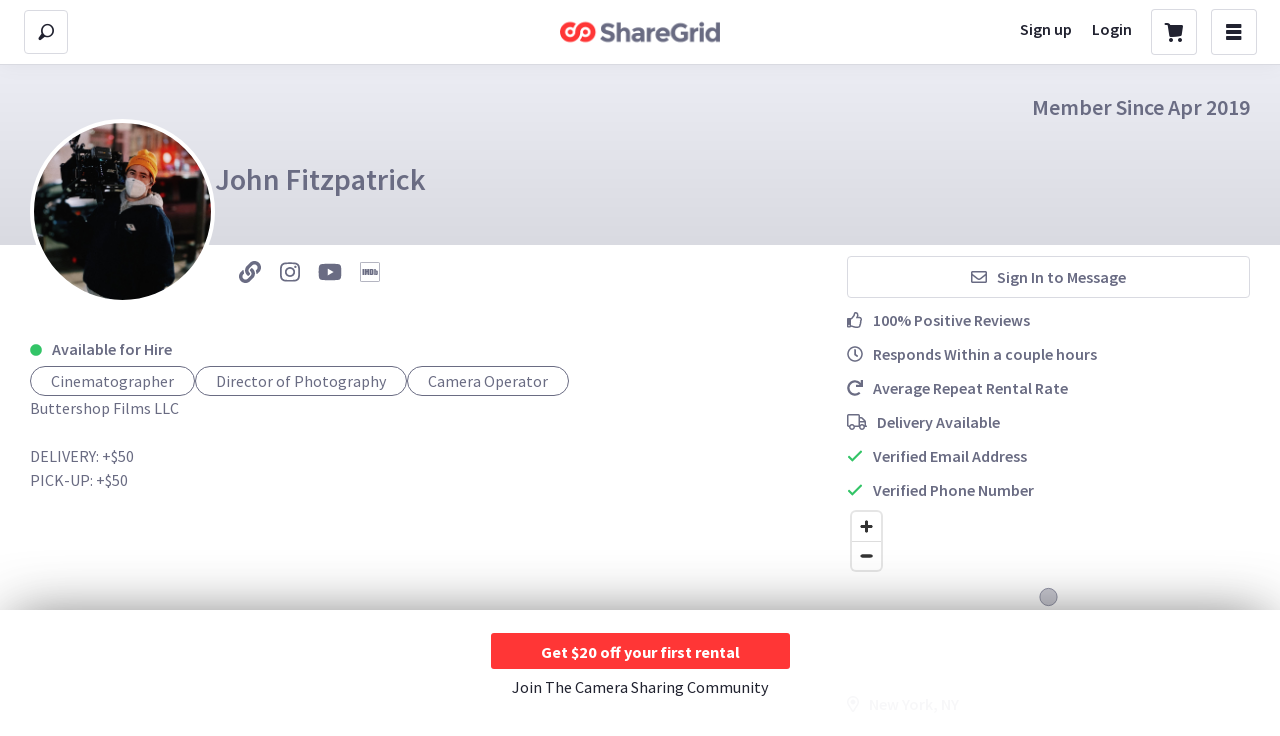

--- FILE ---
content_type: application/javascript
request_url: https://sloth3.cdn.sharegrid.com/assets/apps/bundles/spa_global_header/index-7bb210af2b16f56ec89780a79831ad0b.js
body_size: 123144
content:
var App=(window.webpackJsonpApp=window.webpackJsonpApp||[]).push([[65,7],{104:function(module,exports,__webpack_require__){"use strict";(function(module){function _createSuper(e){var t=_isNativeReflectConstruct();return function(){var r,a=(0,_getPrototypeOf2["default"])(e);if(t){var n=(0,_getPrototypeOf2["default"])(this).constructor;r=Reflect.construct(a,arguments,n)}else r=a.apply(this,arguments);return(0,_possibleConstructorReturn2["default"])(this,r)}}function _isNativeReflectConstruct(){if("undefined"==typeof Reflect||!Reflect.construct)return!1;if(Reflect.construct.sham)return!1;if("function"==typeof Proxy)return!0;try{return Boolean.prototype.valueOf.call(Reflect.construct(Boolean,[],function(){})),!0}catch(e){return!1}}function usePageViews(){var e=(0,_reactRouterDom.useLocation)(),t=(0,_reactTracking.useTracking)().trackEvent,r=(0,_react.useRef)();(0,_react.useEffect)(function(){null!=r.current&&t({event:"virtual-pageview",virtualPageUrl:e.pathname}),r.current=e.pathname},[e.pathname,t])}var _interopRequireDefault=__webpack_require__(2),_interopRequireWildcard=__webpack_require__(11);Object.defineProperty(exports,"__esModule",{value:!0}),exports.usePageViews=usePageViews,Object.defineProperty(exports,"track",{enumerable:!0,get:function(){return _reactTracking.track}}),Object.defineProperty(exports,"useTracking",{enumerable:!0,get:function(){return _reactTracking.useTracking}}),exports["default"]=exports.useInputTracking=exports.withClickTracking=exports.EventTracked=void 0;var _extends2=_interopRequireDefault(__webpack_require__(17)),_classCallCheck2=_interopRequireDefault(__webpack_require__(25)),_createClass2=_interopRequireDefault(__webpack_require__(26)),_inherits2=_interopRequireDefault(__webpack_require__(29)),_possibleConstructorReturn2=_interopRequireDefault(__webpack_require__(30)),_getPrototypeOf2=_interopRequireDefault(__webpack_require__(27)),_defineProperty2=_interopRequireDefault(__webpack_require__(12)),_react=_interopRequireWildcard(__webpack_require__(0)),_reactTracking=__webpack_require__(420),_reactRouterDom=__webpack_require__(107),_lodash=_interopRequireDefault(__webpack_require__(145)),_dec,_class,_class2,enterModule;enterModule="undefined"!=typeof reactHotLoaderGlobal?reactHotLoaderGlobal.enterModule:undefined,enterModule&&enterModule(module);var __signature__="undefined"!=typeof reactHotLoaderGlobal?reactHotLoaderGlobal["default"].signature:function(e){return e},EventTracked=(_dec=(0,_reactTracking.track)(function(e){return{eventAction:e.eventAction,eventCategory:e.eventCategory,eventLabel:e.eventLabel,eventValue:e.eventValue}}),_dec((_class2=function(_React$Component){function EventTracked(){return(0,_classCallCheck2["default"])(this,EventTracked),_super.apply(this,arguments)}(0,_inherits2["default"])(EventTracked,_React$Component);var _super=_createSuper(EventTracked);return(0,_createClass2["default"])(EventTracked,[{key:"render",value:function(){return this.props.children}},{key:"__reactstandin__regenerateByEval",value:function __reactstandin__regenerateByEval(key,code){this[key]=eval(code)}}]),EventTracked}(_react["default"].Component),(0,_defineProperty2["default"])(_class2,"defaultProps",{eventAction:undefined,eventCategory:undefined,eventLabel:undefined,eventValue:undefined}),_class=_class2))||_class);exports.EventTracked=EventTracked;var withClickTracking=function(e,t){var r=function(r){var a=(0,_reactTracking.useTracking)().trackEvent,n=(0,_react.useCallback)(function(e){try{var n=t;"function"==typeof n&&(n=t(r,e)),a(n)}catch(o){window.Rollbar&&window.Rollbar.error(o),console.error(o)}return"function"==typeof r.onClick?r.onClick(e):undefined},[r,a]);return _react["default"].createElement(e,(0,_extends2["default"])({},r,{onClick:n}))};__signature__(r,"useTracking{{ trackEvent }}\nuseCallback{handleClick}",function(){return[_reactTracking.useTracking]});var a=e.displayName||e.name||"Component";return r.displayName="withClickTracking(".concat(a,")"),r};exports.withClickTracking=withClickTracking;var useInputTracking=function(e,t){var r=(0,_reactTracking.useTracking)().trackEvent,a=(0,_react.useCallback)(function(e){try{var a=t;"function"==typeof a&&(a=t(e)),r(a)}catch(n){window.Rollbar&&window.Rollbar.error(n),console.error(n)}},[r,t]),n=(0,_react.useMemo)(function(){return(0,_lodash["default"])(a,300)},[a]);return(0,_react.useCallback)(function(t){return t.persist(),n(t),"function"==typeof e?e(t):undefined},[e,n])};exports.useInputTracking=useInputTracking,__signature__(useInputTracking,"useTracking{{ trackEvent }}\nuseCallback{handleChangeTracking}\nuseMemo{debouncedHandleChangeTracking}\nuseCallback{handleChange}",function(){return[_reactTracking.useTracking]}),__signature__(usePageViews,"useLocation{location}\nuseTracking{{ trackEvent }}\nuseRef{prevLocation}\nuseEffect{}",function(){return[_reactRouterDom.useLocation,_reactTracking.useTracking]});var _default=EventTracked,_default2=_default,reactHotLoader,leaveModule;exports["default"]=_default2,reactHotLoader="undefined"!=typeof reactHotLoaderGlobal?reactHotLoaderGlobal["default"]:undefined,reactHotLoader&&(reactHotLoader.register(EventTracked,"EventTracked","/var/app/current/javascript/helpers/Tracking.jsx"),reactHotLoader.register(withClickTracking,"withClickTracking","/var/app/current/javascript/helpers/Tracking.jsx"),reactHotLoader.register(useInputTracking,"useInputTracking","/var/app/current/javascript/helpers/Tracking.jsx"),reactHotLoader.register(usePageViews,"usePageViews","/var/app/current/javascript/helpers/Tracking.jsx"),reactHotLoader.register(_default,"default","/var/app/current/javascript/helpers/Tracking.jsx")),leaveModule="undefined"!=typeof reactHotLoaderGlobal?reactHotLoaderGlobal.leaveModule:undefined,leaveModule&&leaveModule(module)}).call(this,__webpack_require__(4)(module))},106:function(e,t,r){"use strict";r.r(t);var a=r(238);r.d(t,"Query",function(){return a.a});var n=r(239);r.d(t,"Mutation",function(){return n.a});var o=r(240);r.d(t,"Subscription",function(){return o.a});var i=r(241);for(var s in i)["default","Query","Mutation","Subscription"].indexOf(s)<0&&function(e){r.d(t,e,function(){return i[e]})}(s)},109:function(e,t,r){"use strict";(function(e){function a(e){function t(t){return c["default"].createElement(m.Consumer,null,function(r){return c["default"].createElement(e,(0,u["default"])({experiments:r},t))})}var r=e.displayName||e.name||"Component";return t.displayName="withExperiments(".concat(r,")"),t}function n(){return(0,c.useContext)(m)}function o(e){function t(t){return c["default"].createElement(p.Consumer,null,function(r){var a=r.request;return c["default"].createElement(e,(0,u["default"])({request:a},t))})}var r=e.displayName||e.name||"Component";return t.displayName="withHTTP(".concat(r,")"),t}var i=r(11),s=r(2);Object.defineProperty(t,"__esModule",{value:!0}),t.withExperiments=a,t.useExperiments=n,t.withHTTP=o,t.ExperimentContext=t.HTTPContext=void 0;var l,u=s(r(17)),c=i(r(0));(l="undefined"!=typeof reactHotLoaderGlobal?reactHotLoaderGlobal.enterModule:undefined)&&l(e);var d="undefined"!=typeof reactHotLoaderGlobal?reactHotLoaderGlobal["default"].signature:function(e){return e},p=c["default"].createContext({url:null,path:null,userAgent:null});t.HTTPContext=p;var f,h,m=c["default"].createContext({});t.ExperimentContext=m,d(n,"useContext{}"),(f="undefined"!=typeof reactHotLoaderGlobal?reactHotLoaderGlobal["default"]:undefined)&&(f.register(p,"HTTPContext","/var/app/current/javascript/helpers/Contexts/index.jsx"),f.register(m,"ExperimentContext","/var/app/current/javascript/helpers/Contexts/index.jsx"),f.register(a,"withExperiments","/var/app/current/javascript/helpers/Contexts/index.jsx"),f.register(n,"useExperiments","/var/app/current/javascript/helpers/Contexts/index.jsx"),f.register(o,"withHTTP","/var/app/current/javascript/helpers/Contexts/index.jsx")),(h="undefined"!=typeof reactHotLoaderGlobal?reactHotLoaderGlobal.leaveModule:undefined)&&h(e)}).call(this,r(4)(e))},1170:function(e,t,r){"use strict";(function(e){function a(e){var t=e.notifications,r=e.children,a=(0,h.useOnCartsPage)(),n=(0,m["default"])(),o=(0,l.useState)(!1),i=(0,s["default"])(o,2),u=i[0],c=i[1],g=(0,l.useState)(a&&!n),S=(0,s["default"])(g,2),E=S[0],b=S[1];return(0,l.useEffect)(function(){if(null==t)return undefined;var e=function(e){T["default"].raise({content:function(t){var r=t.dismiss;return l["default"].createElement(f["default"],{message:e.message,type:e.type,dismiss:r,onClick:r})},namespace:n?"mobile":"center"})};return t.forEach(function(t){setTimeout(function(){return e(t)},2e3)})},[t,n]),l["default"].createElement(p.UserMenuStateContext.Provider,{value:[u,c]},l["default"].createElement(d.LeftSidebarStateContext.Provider,{value:[E,b]},r))}var n=r(11),o=r(2);Object.defineProperty(t,"__esModule",{value:!0}),t["default"]=void 0;var i,s=o(r(36)),l=n(r(0)),u=r(134),c=o(r(52)),d=r(992),p=r(871),f=o(r(919)),h=r(483),m=o(r(131)),T=o(r(596));(i="undefined"!=typeof reactHotLoaderGlobal?reactHotLoaderGlobal.enterModule:undefined)&&i(e),("undefined"!=typeof reactHotLoaderGlobal?reactHotLoaderGlobal["default"].signature:function(e){return e})(a,"useOnCartsPage{onCartsPage}\nuseMobileDetect{isMobile}\nuseState{[menuVisibility, setMenuVisibility](false)}\nuseState{[searchVisibility, setSearchVisibility](onCartsPage && !isMobile)}\nuseEffect{}",function(){return[h.useOnCartsPage,m["default"]]}),a.defaultProps={notifications:[]};var g,S,E=(0,c["default"])(u.hot)(a),b=E;t["default"]=b,(g="undefined"!=typeof reactHotLoaderGlobal?reactHotLoaderGlobal["default"]:undefined)&&(g.register(a,"LayoutBoilerplates","/var/app/current/javascript/apps/core_spa/App/Layout/LayoutBoilerplates.jsx"),g.register(E,"default","/var/app/current/javascript/apps/core_spa/App/Layout/LayoutBoilerplates.jsx")),(S="undefined"!=typeof reactHotLoaderGlobal?reactHotLoaderGlobal.leaveModule:undefined)&&S(e),e.exports=t["default"]}).call(this,r(4)(e))},1171:function(e,t,r){"use strict";(function(e){var a=r(2);Object.defineProperty(t,"__esModule",{value:!0}),t["default"]=void 0;var n,o=a(r(0)),i=a(r(8)),s=r(106),l=r(21),u=a(r(126)),c=r(465),d=a(r(131)),p=a(r(1172)),f=a(r(1173)),h=a(r(1174)),m=r(554);(n="undefined"!=typeof reactHotLoaderGlobal?reactHotLoaderGlobal.enterModule:undefined)&&n(e);var T="undefined"!=typeof reactHotLoaderGlobal?reactHotLoaderGlobal["default"].signature:function(e){return e},g=(0,i["default"])(m.ScrollableContainerFlex).withConfig({displayName:"UserMenu__WrapperFlex"})(["position:relative;"]),S=(0,i["default"])(l.Box).withConfig({displayName:"UserMenu__WithDivider"})([""]),E=(0,i["default"])(l.Flex).withConfig({displayName:"UserMenu__ScrollableFlex"})(["",':not(:last-child){:after{content:"";display:block;margin:0 auto;width:93%;border-bottom:2px solid ',";}}"],S,function(e){return e.theme.colors.midnightPurple}),b=(0,i["default"])(l.Box).withConfig({displayName:"UserMenu__LogoutBox"})(["background-color:",";flex-shrink:0;",""],function(e){return e.theme.colors.background},function(e){return e.mobile&&"padding-bottom: 125px;"}),_=i["default"].img.withConfig({displayName:"UserMenu__Avatar"})(["height:45px;width:45px;border-radius:4px;margin-right:14px;"]),y=(0,i["default"])(l.Box).withConfig({displayName:"UserMenu__NameBox"})(["overflow-x:hidden;white-space:nowrap;text-overflow:ellipsis;width:209px;"]),A=function(e){var t=e.onClose,r=(0,d["default"])();return o["default"].createElement(s.Query,{query:p["default"],ssr:!1},function(e){var a=e.loading,n=e.error,i=e.data;if(a&&(null==i||null==i.getUserMenuDetails))return o["default"].createElement(u["default"],null);if(null==i||null==i.getUserMenuDetails)return null;if(n)return"Error: ".concat(n.message);var s=i.getUserMenuDetails,d=s.top,p=s.bottom,T=s.title,A=s.imageUrl;return o["default"].createElement(g,{width:"".concat(c.SIDEBAR_WIDTH,"px"),className:"scrollable"},o["default"].createElement(m.TitleFlex,{p:"12px",alignItems:"center"},A&&o["default"].createElement(_,{src:A}),o["default"].createElement(y,null,T),o["default"].createElement(l.Box,{ml:"auto"},o["default"].createElement(m.ExitButton,{type:"button",onClick:t},o["default"].createElement("i",{className:"ss-delete"})))),o["default"].createElement(E,{flex:"1 1 auto",flexDirection:"column",justifyContent:"space-between",pl:1},o["default"].createElement(l.Box,{width:1},o["default"].createElement(l.Box,null,d&&d.map(function(e){var t=e.key,r=e.links;return o["default"].createElement(S,{key:t},o["default"].createElement(f["default"],{title:t,links:r}))}))),o["default"].createElement(b,{mobile:r},p&&p.map(function(e){var t=e.key,r=e.links;return o["default"].createElement(f["default"],{key:t,links:r})}))),o["default"].createElement(h["default"],null))})};T(A,"useMobileDetect{isMobile}",function(){return[d["default"]]});var v,I,C=A,P=C;t["default"]=P,(v="undefined"!=typeof reactHotLoaderGlobal?reactHotLoaderGlobal["default"]:undefined)&&(v.register(g,"WrapperFlex","/var/app/current/javascript/apps/core_spa/App/Layout/UserMenu.jsx"),v.register(S,"WithDivider","/var/app/current/javascript/apps/core_spa/App/Layout/UserMenu.jsx"),v.register(E,"ScrollableFlex","/var/app/current/javascript/apps/core_spa/App/Layout/UserMenu.jsx"),v.register(b,"LogoutBox","/var/app/current/javascript/apps/core_spa/App/Layout/UserMenu.jsx"),v.register(_,"Avatar","/var/app/current/javascript/apps/core_spa/App/Layout/UserMenu.jsx"),v.register(y,"NameBox","/var/app/current/javascript/apps/core_spa/App/Layout/UserMenu.jsx"),v.register(A,"UserMenu","/var/app/current/javascript/apps/core_spa/App/Layout/UserMenu.jsx"),v.register(C,"default","/var/app/current/javascript/apps/core_spa/App/Layout/UserMenu.jsx")),(I="undefined"!=typeof reactHotLoaderGlobal?reactHotLoaderGlobal.leaveModule:undefined)&&I(e),e.exports=t["default"]}).call(this,r(4)(e))},1172:function(e){function t(e,r){if("FragmentSpread"===e.kind)r.add(e.name.value);else if("VariableDefinition"===e.kind){var a=e.type;"NamedType"===a.kind&&r.add(a.name.value)}e.selectionSet&&e.selectionSet.selections.forEach(function(e){t(e,r)}),e.variableDefinitions&&e.variableDefinitions.forEach(function(e){t(e,r)}),e.definitions&&e.definitions.forEach(function(e){t(e,r)})}function r(e,t){for(var r=0;r<e.definitions.length;r++){var a=e.definitions[r];if(a.name&&a.name.value==t)return a}}function a(e,t){var a={kind:e.kind,definitions:[r(e,t)]};e.hasOwnProperty("loc")&&(a.loc=e.loc);var n=o[t]||new Set,i=new Set,s=new Set;for(n.forEach(function(e){s.add(e)});s.size>0;){var l=s;s=new Set,l.forEach(function(e){i.has(e)||(i.add(e),(o[e]||new Set).forEach(function(e){s.add(e)}))})}return i.forEach(function(t){var n=r(e,t);n&&a.definitions.push(n)}),a}var n={kind:"Document",definitions:[{kind:"FragmentDefinition",name:{kind:"Name",value:"UserMenuFields"},typeCondition:{kind:"NamedType",name:{kind:"Name",value:"HeaderSubMenu"}},directives:[],selectionSet:{kind:"SelectionSet",selections:[{kind:"Field",name:{kind:"Name",value:"key"},arguments:[],directives:[]},{kind:"Field",name:{kind:"Name",value:"links"},arguments:[],directives:[],selectionSet:{kind:"SelectionSet",selections:[{kind:"Field",name:{kind:"Name",value:"key"},arguments:[],directives:[]},{kind:"Field",name:{kind:"Name",value:"url"},arguments:[],directives:[]},{kind:"Field",name:{kind:"Name",value:"numOfNotifications"},arguments:[],directives:[]},{kind:"Field",name:{kind:"Name",value:"icon"},arguments:[],directives:[]},{kind:"Field",name:{kind:"Name",value:"post"},arguments:[],directives:[]}]}}]}},{kind:"OperationDefinition",operation:"query",name:{kind:"Name",value:"GetUserMenuDetails"},variableDefinitions:[],directives:[],selectionSet:{kind:"SelectionSet",selections:[{kind:"Field",name:{kind:"Name",value:"getUserMenuDetails"},arguments:[],directives:[],selectionSet:{kind:"SelectionSet",selections:[{kind:"Field",name:{kind:"Name",value:"title"},arguments:[],directives:[]},{kind:"Field",name:{kind:"Name",value:"imageUrl"},arguments:[],directives:[]},{kind:"Field",name:{kind:"Name",value:"top"},arguments:[],directives:[],selectionSet:{kind:"SelectionSet",selections:[{kind:"FragmentSpread",name:{kind:"Name",value:"UserMenuFields"},directives:[]}]}},{kind:"Field",name:{kind:"Name",value:"bottom"},arguments:[],directives:[],selectionSet:{kind:"SelectionSet",selections:[{kind:"FragmentSpread",name:{kind:"Name",value:"UserMenuFields"},directives:[]}]}}]}}]}}],loc:{start:0,end:284}};n.loc.source={body:"fragment UserMenuFields on HeaderSubMenu {\n  key\n  links {\n    key\n    url\n    numOfNotifications\n    icon\n    post\n  }\n}\n\nquery GetUserMenuDetails {\n  getUserMenuDetails{\n    title\n    imageUrl\n    top {\n      ...UserMenuFields\n    }\n    bottom {\n      ...UserMenuFields\n    }\n  }\n}\n",name:"GraphQL request",locationOffset:{line:1,column:1}};var o={};n.definitions.forEach(function(e){if(e.name){var r=new Set;t(e,r),o[e.name.value]=r}}),e.exports=n,e.exports.GetUserMenuDetails=a(n,"GetUserMenuDetails")},1173:function(e,t,r){"use strict";(function(e){function a(e){function t(e){return u["default"].getHTML("MULTI_SEARCH.MENU.".concat(e))}var r=e.links,a=function(e,r,a){return s["default"].createElement(l.Flex,{flexDirection:"row"},s["default"].createElement(l.Box,{width:"35px",ml:"8px"},s["default"].createElement(m,{icon:e}),a&&s["default"].createElement(b,null)),s["default"].createElement(l.Box,null,t(r)))};return s["default"].createElement(T,{flexDirection:"column",py:2},r.map(function(e){var t=e.key,r=e.url,n=e.numOfNotifications,o=e.icon,i=null!=n&&n>0;return e.post?s["default"].createElement(S,{rel:"nofollow",method:"delete",action:r,key:t},a(o,t,i)):s["default"].createElement(E,{key:t,href:r},a(o,t,i))}))}var n=r(11),o=r(2);Object.defineProperty(t,"__esModule",{value:!0}),t["default"]=void 0;var i,s=o(r(0)),l=r(21),u=o(r(22)),c=n(r(8)),d=o(r(568)),p=r(61);(i="undefined"!=typeof reactHotLoaderGlobal?reactHotLoaderGlobal.enterModule:undefined)&&i(e);"undefined"!=typeof reactHotLoaderGlobal&&reactHotLoaderGlobal["default"].signature;var f,h,m=(0,c["default"])(p.FontAwesomeIcon).withConfig({displayName:"SubMenu__StyledFontAwesome"})(["font-size:18px;top:2px;position:relative;"]),T=(0,c["default"])(l.Flex).withConfig({displayName:"SubMenu__WrapperFlex"})(["color:",";font-size:16px;font-weight:600;"],function(e){return e.theme.colors.white}),g=(0,c.css)(["color:",";font-size:16px;position:relative;display:flex;height:45px;align-items:center;border-radius:4px;margin:0px 9px 0px 4px;:hover{color:",";background-color:",";}"],function(e){return e.theme.colors.lightVelvet},function(e){return e.theme.colors.white},function(e){return e.theme.colors.midnightPurple}),S=(0,c["default"])(d["default"]).withConfig({displayName:"SubMenu__StyledPostLink"})(["",""],g),E=c["default"].a.withConfig({displayName:"SubMenu__LinkWrapper"})(["",""],g),b=(0,c["default"])(l.Box).withConfig({displayName:"SubMenu__NotificationBadge"})(["position:absolute;color:",";height:10px;width:10px;border-radius:50%;background-color:",";text-align:center;bottom:25px;left:21px;"],function(e){return e.theme.colors.white},function(e){return e.theme.colors.red}),_=a,y=_;t["default"]=y,(f="undefined"!=typeof reactHotLoaderGlobal?reactHotLoaderGlobal["default"]:undefined)&&(f.register(m,"StyledFontAwesome","/var/app/current/javascript/apps/core_spa/App/Layout/SubMenu.jsx"),f.register(T,"WrapperFlex","/var/app/current/javascript/apps/core_spa/App/Layout/SubMenu.jsx"),f.register(g,"sharedLinkStyles","/var/app/current/javascript/apps/core_spa/App/Layout/SubMenu.jsx"),f.register(S,"StyledPostLink","/var/app/current/javascript/apps/core_spa/App/Layout/SubMenu.jsx"),f.register(E,"LinkWrapper","/var/app/current/javascript/apps/core_spa/App/Layout/SubMenu.jsx"),f.register(b,"NotificationBadge","/var/app/current/javascript/apps/core_spa/App/Layout/SubMenu.jsx"),f.register(a,"SubMenu","/var/app/current/javascript/apps/core_spa/App/Layout/SubMenu.jsx"),f.register(_,"default","/var/app/current/javascript/apps/core_spa/App/Layout/SubMenu.jsx")),(h="undefined"!=typeof reactHotLoaderGlobal?reactHotLoaderGlobal.leaveModule:undefined)&&h(e),e.exports=t["default"]}).call(this,r(4)(e))},1174:function(e,t,r){"use strict";(function(e){var a=r(2);Object.defineProperty(t,"__esModule",{value:!0}),t["default"]=void 0;var n,o=a(r(0)),i=a(r(8)),s=r(465);(n="undefined"!=typeof reactHotLoaderGlobal?reactHotLoaderGlobal.enterModule:undefined)&&n(e);"undefined"!=typeof reactHotLoaderGlobal&&reactHotLoaderGlobal["default"].signature;var l,u,c=i["default"].a.withConfig({displayName:"IntercomTrigger__IntercomTriggerWrapper"})(["@media (min-width:","px){display:none;}background-color:#ff3637;position:fixed;bottom:11px;right:11px;width:60px;height:60px;cursor:pointer;transform-origin:center center;backface-visibility:hidden;-webkit-font-smoothing:antialiased;border-radius:50%;overflow:hidden;"],s.MINIMUM_WIDTH_TO_SHOW_INTERCOM),d=i["default"].div.withConfig({displayName:"IntercomTrigger__SvgWrapper"})(["display:flex;-webkit-box-align:center;align-items:center;-webkit-box-pack:center;justify-content:center;position:absolute;top:0px;bottom:0px;width:100%;opacity:1;transform:rotate(0deg) scale(1);transition:transform 0.16s linear 0s,opacity 0.08s linear 0s;fill:white;"]),p=function(){return o["default"].createElement(c,{className:s.INTERCOM_CLASS_TRIGGER},o["default"].createElement(d,null,o["default"].createElement("svg",{focusable:"false","aria-hidden":"true",height:"30",viewBox:"0 0 28 32"},o["default"].createElement("path",{d:"M28 32C28 32 23.286 30.145 19.473 28.659L3.437 28.659C1.539 28.659 0 27.027 0 25.014L0 3.645C0 1.632 1.539 0 3.437 0L24.562 0C26.46 0 27.999 1.632 27.999 3.645L27.999 22.049 28 22.049 28 32ZM23.861 20.018C23.531 19.611 22.954 19.563 22.569 19.913 22.539 19.939 19.554 22.594 13.999 22.594 8.513 22.594 5.482 19.958 5.428 19.91 5.043 19.563 4.468 19.611 4.138 20.017 3.979 20.212 3.9 20.467 3.919 20.725 3.938 20.983 4.052 21.222 4.237 21.389 4.379 21.517 7.774 24.539 13.999 24.539 20.225 24.539 23.62 21.517 23.762 21.389 23.947 21.222 24.061 20.983 24.079 20.725 24.098 20.468 24.02 20.214 23.861 20.018Z"}))))},f=p,h=f;t["default"]=h,(l="undefined"!=typeof reactHotLoaderGlobal?reactHotLoaderGlobal["default"]:undefined)&&(l.register(c,"IntercomTriggerWrapper","/var/app/current/javascript/apps/core_spa/App/Layout/IntercomTrigger.jsx"),l.register(d,"SvgWrapper","/var/app/current/javascript/apps/core_spa/App/Layout/IntercomTrigger.jsx"),l.register(p,"IntercomTrigger","/var/app/current/javascript/apps/core_spa/App/Layout/IntercomTrigger.jsx"),l.register(f,"default","/var/app/current/javascript/apps/core_spa/App/Layout/IntercomTrigger.jsx")),(u="undefined"!=typeof reactHotLoaderGlobal?reactHotLoaderGlobal.leaveModule:undefined)&&u(e),e.exports=t["default"]}).call(this,r(4)(e))},1175:function(e,t,r){"use strict";(function(e){var a=r(2);Object.defineProperty(t,"__esModule",{value:!0}),t["default"]=void 0;var n,o=a(r(0)),i=a(r(8));(n="undefined"!=typeof reactHotLoaderGlobal?reactHotLoaderGlobal.enterModule:undefined)&&n(e);"undefined"!=typeof reactHotLoaderGlobal&&reactHotLoaderGlobal["default"].signature;var s,l,u=i["default"].div.withConfig({displayName:"ImpersonatingBanner__Banner"})(["height:10px;color:#825A00;font-size:8px;font-weight:900;background-color:#F9AD00;word-break:break-all;word-spacing:20px;overflow:hidden;line-height:initial;"]),c=function(){return o["default"].createElement(u,null," IMPERSONATING ".repeat(20))},d=c,p=d;t["default"]=p,(s="undefined"!=typeof reactHotLoaderGlobal?reactHotLoaderGlobal["default"]:undefined)&&(s.register(u,"Banner","/var/app/current/javascript/apps/core_spa/App/Layout/ImpersonatingBanner.jsx"),s.register(c,"ImpersonatingBanner","/var/app/current/javascript/apps/core_spa/App/Layout/ImpersonatingBanner.jsx"),s.register(d,"default","/var/app/current/javascript/apps/core_spa/App/Layout/ImpersonatingBanner.jsx")),(l="undefined"!=typeof reactHotLoaderGlobal?reactHotLoaderGlobal.leaveModule:undefined)&&l(e),e.exports=t["default"]}).call(this,r(4)(e))},123:function(e,t,r){"use strict";(function(e){function a(){return"undefined"!=typeof window?"/graphql":"http://localhost:3000/graphql"}function n(){var e={};"undefined"!=typeof document&&(null!=document.getElementsByName("csrf-token")[0]&&(e={"X-CSRF-Token":document.getElementsByName("csrf-token")[0].getAttribute("content"),"X-Requested-With":"XMLHttpRequest"}));return e}function o(e){var t={credentials:"include",headers:e},n=(0,g.createUploadLink)({uri:a(),credentials:"same-origin",headers:t.headers,fetch:f["default"]});if("undefined"!=typeof window){var o=function(e){return e.query.definitions.some(function(e){var t=e.kind,r=e.operation;return"OperationDefinition"===t&&"subscription"===r})},i=r(435).createConsumer();n=m.ApolloLink.split(o,new S["default"]({cable:i}),n)}var s=new m.InMemoryCache({possibleTypes:E["default"].possibleTypes,typePolicies:{Feed:{fields:{tickets:{merge:function(e,t,r){return(0,b.opsFeedMerge)(e,t,r)},keyArgs:["type"]}}}}});if("undefined"!=typeof window){var l,u=null===(l=window.document.getElementById("apollo-initial-state"))||void 0===l?void 0:l.innerHTML;if(null!=u){var c=JSON.parse(u);s.restore(c)}}var d=[(0,T.onError)(function(e){var t=e.graphQLErrors,r=e.networkError,a=e.operation;null!=t&&t.map(function(e){var t=e.message,r=e.locations,a=e.path;return console.log("[GraphQL error]: Message: ".concat(t,", Location: ").concat(null!=r?r.toString():"UNKNOWN",", Path: ").concat(null!=a?a.join(", "):"UNKNOWN"))}),null!=r&&console.log("[Network error]: ".concat(r.message," | ").concat(a.operationName))}),n];var p={ssrMode:"undefined"==typeof window,link:m.ApolloLink.from(d),connectToDevTools:!1,defaultOptions:{watchQuery:{fetchPolicy:"cache-and-network"}},assumeImmutableResults:!1,cache:s};return new m.ApolloClient(p)}function i(e){return o({cookie:e})}function s(){return o(n())}function l(e){return"undefined"==typeof window&&null!=e?i(e):s()}function u(){function e(e){function a(a){return p["default"].createElement(r,{client:t},p["default"].createElement(e,a))}var n=e.displayName||e.name||"Component";return a.displayName="withApolloProvider(".concat(n,")"),a}var t=arguments.length>0&&arguments[0]!==undefined?arguments[0]:s(),r=arguments.length>1&&arguments[1]!==undefined?arguments[1]:m.ApolloProvider;return e}var c=r(2);Object.defineProperty(t,"__esModule",{value:!0}),t.getClientWithHeaders=o,t.getBEClient=i,t.getFEClient=s,t.getApolloClient=t.getClient=l,t.withApolloProvider=u,t.productFields=t.listingFields=t.apolloClient=t["default"]=t.getGraphQLErrorMessage=void 0;var d,p=c(r(0)),f=c(r(430)),h=r(431),m=r(86),T=r(432),g=r(433),S=c(r(434)),E=c(r(156)),b=r(154);(d="undefined"!=typeof reactHotLoaderGlobal?reactHotLoaderGlobal.enterModule:undefined)&&d(e);"undefined"!=typeof reactHotLoaderGlobal&&reactHotLoaderGlobal["default"].signature;var _=new h.GraphQLClient(a(),{credentials:"include",headers:n()}),y=function(e,t){try{var r=JSON.parse(t.body).operationName;return(0,f["default"])("".concat(e,"?op=").concat(r),t)}catch(a){return console.error(a),(0,f["default"])(e,t)}},A=new m.ApolloLink(function(e,t){return e.setContext({start:new Date}),t(e)}),v=new m.ApolloLink(function(e,t){return t(e).map(function(t){var r=(new Date).getTime()-e.getContext().start;return"undefined"==typeof window?console.info("SSR operation ".concat(e.operationName," took ").concat(r," ms to complete")):console.info("Client operation ".concat(e.operationName," took ").concat(r," ms to complete")),t})}),I=A.concat(v),C="\n  id\n  title\n  rental_price\n  insurance_price\n  url\n  thumbnail_url\n  image_urls\n  sold_out\n  instantBook\n  isPackage\n  category {\n    id\n    name\n    slug\n  }\n  community {\n    id\n    domain\n    name\n  }\n  author {\n    name\n    slug\n    username\n    avatar_url\n    received_feedback_count\n    feedback_positive_percentage\n    is_rental_house\n    has_status\n    verified\n    level\n    amenities {\n      has_prep_space\n      has_technician\n      has_guranteed_equipment\n      supports_delivery\n    }\n  }\n  sale_offering {\n    accept_offer\n    buy_it_now\n    condition\n    sale_price\n    suggested_sale_price\n    can_pickup\n    can_ship\n    shipping_price\n    free_shipping\n    is_flash_deal\n    deal_starts_at\n    deal_ends_at\n  }\n  location {\n    lat\n    lon\n  }\n  listingPackage {\n    canPickup\n    canShip\n  }\n";t.listingFields=C;var P="\n  id\n  name\n  parameterized\n  first_listing_image_url\n  community_listings_counts\n  community_rental_listings_counts\n  sale_listings_counts\n  community_lowest_prices\n  brand {\n    name\n    logo_url\n  }\n";t.productFields=P;var R=function(e){var t=e.graphQLErrors[0];return null!=t.human_message?t.human_message:t.message};t.getGraphQLErrorMessage=R;var O=l();t.apolloClient=O;var L,N,M=_,G=M;t["default"]=G,(L="undefined"!=typeof reactHotLoaderGlobal?reactHotLoaderGlobal["default"]:undefined)&&(L.register(a,"getEndpoint","/var/app/current/javascript/helpers/graphql.tsx"),L.register(n,"getCSRFHEaders","/var/app/current/javascript/helpers/graphql.tsx"),L.register(_,"graphql","/var/app/current/javascript/helpers/graphql.tsx"),L.register(y,"devFetch","/var/app/current/javascript/helpers/graphql.tsx"),L.register(A,"timeStartLink","/var/app/current/javascript/helpers/graphql.tsx"),L.register(v,"logTimeLink","/var/app/current/javascript/helpers/graphql.tsx"),L.register(I,"timerLink","/var/app/current/javascript/helpers/graphql.tsx"),L.register(o,"getClientWithHeaders","/var/app/current/javascript/helpers/graphql.tsx"),L.register(i,"getBEClient","/var/app/current/javascript/helpers/graphql.tsx"),L.register(s,"getFEClient","/var/app/current/javascript/helpers/graphql.tsx"),L.register(l,"getClient","/var/app/current/javascript/helpers/graphql.tsx"),L.register(u,"withApolloProvider","/var/app/current/javascript/helpers/graphql.tsx"),L.register(C,"listingFields","/var/app/current/javascript/helpers/graphql.tsx"),L.register(P,"productFields","/var/app/current/javascript/helpers/graphql.tsx"),L.register(R,"getGraphQLErrorMessage","/var/app/current/javascript/helpers/graphql.tsx"),L.register(O,"apolloClient","/var/app/current/javascript/helpers/graphql.tsx"),L.register(M,"default","/var/app/current/javascript/helpers/graphql.tsx")),(N="undefined"!=typeof reactHotLoaderGlobal?reactHotLoaderGlobal.leaveModule:undefined)&&N(e)}).call(this,r(4)(e))},124:function(e,t,r){"use strict";(function(e){var a=r(2);Object.defineProperty(t,"__esModule",{value:!0}),t["default"]=t.BadgeOutline=void 0;var n,o=a(r(0)),i=a(r(8)),s=r(21);(n="undefined"!=typeof reactHotLoaderGlobal?reactHotLoaderGlobal.enterModule:undefined)&&n(e);"undefined"!=typeof reactHotLoaderGlobal&&reactHotLoaderGlobal["default"].signature;var l=(0,i["default"])(s.Flex).withConfig({displayName:"V2__BadgeOutline"})(['display:inline-flex;align-items:center;font-family:"Source Sans Pro";font-weight:normal;text-align:center;border-style:solid;border-width:1px;border-color:',";border-radius:4px;padding:0.36em 0.5em;white-space:nowrap;color:",";background:",";"],function(e){return e.theme.colors.gray},function(e){return e.color||e.theme.colors.stormGray},function(e){return e.background||"none"});t.BadgeOutline=l;var u=(0,i["default"])(s.Box).withConfig({displayName:"V2__TextBox"})(["font-size:12px;line-height:12px;"]),c=function(e){var t=e.icon,r=e.text,a=e.background,n=e.color;return o["default"].createElement(l,{background:a,color:n},null!=t&&t,o["default"].createElement(u,null,r))};c.defaultProps={icon:undefined,background:undefined,color:undefined};var d,p,f=c,h=f;t["default"]=h,(d="undefined"!=typeof reactHotLoaderGlobal?reactHotLoaderGlobal["default"]:undefined)&&(d.register(l,"BadgeOutline","/var/app/current/javascript/common_ui/Badge/V2/index.jsx"),d.register(u,"TextBox","/var/app/current/javascript/common_ui/Badge/V2/index.jsx"),d.register(c,"Badge","/var/app/current/javascript/common_ui/Badge/V2/index.jsx"),d.register(f,"default","/var/app/current/javascript/common_ui/Badge/V2/index.jsx")),(p="undefined"!=typeof reactHotLoaderGlobal?reactHotLoaderGlobal.leaveModule:undefined)&&p(e)}).call(this,r(4)(e))},126:function(e,t,r){"use strict";(function(e){var a=r(2);Object.defineProperty(t,"__esModule",{value:!0}),t["default"]=void 0;var n,o=a(r(0)),i=a(r(8)),s=r(1);(n="undefined"!=typeof reactHotLoaderGlobal?reactHotLoaderGlobal.enterModule:undefined)&&n(e);"undefined"!=typeof reactHotLoaderGlobal&&reactHotLoaderGlobal["default"].signature;var l=i["default"].div.withConfig({displayName:"DotDot__Spinner"
})(["width:70px;max-width:100%;text-align:center;margin:",";& > div{width:10px;height:10px;background-color:",";border-radius:100%;display:inline-block;-webkit-animation:sk-bounce-delay 1.4s infinite ease-in-out both;animation:sk-bounce-delay 1.4s infinite ease-in-out both;}& > div:not(:last-of-type){margin-right:10px;}& .bounce1{-webkit-animation-delay:-0.32s;animation-delay:-0.32s;}& .bounce2{-webkit-animation-delay:-0.16s;animation-delay:-0.16s;}@keyframes sk-bounce-delay{0%,80%,100%{-webkit-transform:scale(0);transform:scale(0);}40%{-webkit-transform:scale(1.0);transform:scale(1.0);}}"],function(e){var t=e.spinnerMargin;return void 0!==t?t:"0 auto"},function(e){return e.dotColor}),u=i["default"].div.withConfig({displayName:"DotDot__SpinnerWrapper"})(["max-width:100%;"," ",""],function(e){return e.addPadding?"\n        padding-top: 1rem;\n        padding-bottom: 1rem;\n      ":""},function(e){return e.overlay?"\n      position: absolute;\n      width: 100%;\n      height: 100%;\n      background-color: rgba(255, 255, 255, 0.8);\n      z-index: 1;\n    ":""}),c=i["default"].p.withConfig({displayName:"DotDot__Message"})(["text-align:center;"]),d=function(e){var t=e.overlay,r=e.message,a=e.dotColor,n=e.spinnerMargin,i=e.className,s=e.addPadding;return o["default"].createElement(u,{overlay:t,className:i,addPadding:s},o["default"].createElement(l,{dotColor:a,spinnerMargin:n},o["default"].createElement("div",{className:"bounce1"}),o["default"].createElement("div",{className:"bounce2"}),o["default"].createElement("div",{className:"bounce3"})),null!=r&&o["default"].createElement(c,null,r))};d.propTypes={overlay:s.bool,message:s.string,dotColor:s.string,spinnerMargin:s.string,className:s.string,addPadding:s.bool},d.defaultProps={overlay:!1,message:undefined,className:undefined,dotColor:"#696B83",spinnerMargin:undefined,addPadding:!1};var p,f,h=d,m=h;t["default"]=m,(p="undefined"!=typeof reactHotLoaderGlobal?reactHotLoaderGlobal["default"]:undefined)&&(p.register(l,"Spinner","/var/app/current/javascript/common_ui/Loading/DotDot.jsx"),p.register(u,"SpinnerWrapper","/var/app/current/javascript/common_ui/Loading/DotDot.jsx"),p.register(c,"Message","/var/app/current/javascript/common_ui/Loading/DotDot.jsx"),p.register(d,"DotDot","/var/app/current/javascript/common_ui/Loading/DotDot.jsx"),p.register(h,"default","/var/app/current/javascript/common_ui/Loading/DotDot.jsx")),(f="undefined"!=typeof reactHotLoaderGlobal?reactHotLoaderGlobal.leaveModule:undefined)&&f(e),e.exports=t["default"]}).call(this,r(4)(e))},128:function(e,t,r){"use strict";function a(){return(a=Object.assign||function(e){for(var t=1;t<arguments.length;t++){var r=arguments[t];for(var a in r)Object.prototype.hasOwnProperty.call(r,a)&&(e[a]=r[a])}return e}).apply(this,arguments)}r.r(t),r.d(t,"get",function(){return d}),r.d(t,"createParser",function(){return p}),r.d(t,"createStyleFunction",function(){return m}),r.d(t,"compose",function(){return g}),r.d(t,"system",function(){return T}),r.d(t,"margin",function(){return Q}),r.d(t,"padding",function(){return z}),r.d(t,"space",function(){return J}),r.d(t,"color",function(){return A}),r.d(t,"layout",function(){return E}),r.d(t,"typography",function(){return C}),r.d(t,"flexbox",function(){return R}),r.d(t,"border",function(){return w}),r.d(t,"background",function(){return x}),r.d(t,"position",function(){return j}),r.d(t,"grid",function(){return M}),r.d(t,"shadow",function(){return $}),r.d(t,"boxShadow",function(){return Z}),r.d(t,"textShadow",function(){return Z}),r.d(t,"variant",function(){return ce}),r.d(t,"buttonStyle",function(){return de}),r.d(t,"textStyle",function(){return pe}),r.d(t,"colorStyle",function(){return fe}),r.d(t,"borders",function(){return D}),r.d(t,"width",function(){return he}),r.d(t,"height",function(){return me}),r.d(t,"minWidth",function(){return Te}),r.d(t,"minHeight",function(){return ge}),r.d(t,"maxWidth",function(){return Se}),r.d(t,"maxHeight",function(){return Ee}),r.d(t,"size",function(){return be}),r.d(t,"verticalAlign",function(){return _e}),r.d(t,"display",function(){return ye}),r.d(t,"overflow",function(){return Ae}),r.d(t,"overflowX",function(){return ve}),r.d(t,"overflowY",function(){return Ie}),r.d(t,"opacity",function(){return Ce}),r.d(t,"fontSize",function(){return Pe}),r.d(t,"fontFamily",function(){return Re}),r.d(t,"fontWeight",function(){return Oe}),r.d(t,"lineHeight",function(){return Le}),r.d(t,"textAlign",function(){return Ne}),r.d(t,"fontStyle",function(){return Me}),r.d(t,"letterSpacing",function(){return Ge}),r.d(t,"alignItems",function(){return ke}),r.d(t,"alignContent",function(){return we}),r.d(t,"justifyItems",function(){return De}),r.d(t,"justifyContent",function(){return He}),r.d(t,"flexWrap",function(){return xe}),r.d(t,"flexDirection",function(){return Be}),r.d(t,"flex",function(){return Fe}),r.d(t,"flexGrow",function(){return Ue}),r.d(t,"flexShrink",function(){return je}),r.d(t,"flexBasis",function(){return Ve}),r.d(t,"justifySelf",function(){return We}),r.d(t,"alignSelf",function(){return Ke}),r.d(t,"order",function(){return Ye}),r.d(t,"gridGap",function(){return qe}),r.d(t,"gridColumnGap",function(){return Xe}),r.d(t,"gridRowGap",function(){return Qe}),r.d(t,"gridColumn",function(){return ze}),r.d(t,"gridRow",function(){return Je}),r.d(t,"gridAutoFlow",function(){return $e}),r.d(t,"gridAutoColumns",function(){return Ze}),r.d(t,"gridAutoRows",function(){return et}),r.d(t,"gridTemplateColumns",function(){return tt}),r.d(t,"gridTemplateRows",function(){return rt}),r.d(t,"gridTemplateAreas",function(){return at}),r.d(t,"gridArea",function(){return nt}),r.d(t,"borderWidth",function(){return ot}),r.d(t,"borderStyle",function(){return it}),r.d(t,"borderColor",function(){return st}),r.d(t,"borderTop",function(){return lt}),r.d(t,"borderRight",function(){return ut}),r.d(t,"borderBottom",function(){return ct}),r.d(t,"borderLeft",function(){return dt}),r.d(t,"borderRadius",function(){return pt}),r.d(t,"backgroundImage",function(){return ft}),r.d(t,"backgroundSize",function(){return ht}),r.d(t,"backgroundPosition",function(){return mt}),r.d(t,"backgroundRepeat",function(){return Tt}),r.d(t,"zIndex",function(){return gt}),r.d(t,"top",function(){return St}),r.d(t,"right",function(){return Et}),r.d(t,"bottom",function(){return bt}),r.d(t,"left",function(){return _t}),r.d(t,"style",function(){return yt});var n=r(33),o=r.n(n),i=function(e,t){var r=o()({},e,t);for(var a in e){var n;e[a]&&"object"==typeof t[a]&&o()(r,((n={})[a]=o()(e[a],t[a]),n))}return r},s=function(e){var t={};return Object.keys(e).sort(function(e,t){return e.localeCompare(t,undefined,{numeric:!0,sensitivity:"base"})}).forEach(function(r){t[r]=e[r]}),t},l={breakpoints:[40,52,64].map(function(e){return e+"em"})},u=function(e){return"@media screen and (min-width: "+e+")"},c=function(e,t){return d(t,e,e)},d=function(e,t,r,a,n){for(t=t&&t.split?t.split("."):[t],a=0;a<t.length;a++)e=e?e[t[a]]:n;return e===n?r:e},p=function At(e){var t={},r=function(r){var a={},n=!1,c=r.theme&&r.theme.disableStyledSystemCache;for(var p in r)if(e[p]){var m=e[p],T=r[p],g=d(r.theme,m.scale,m.defaults);if("object"!=typeof T)o()(a,m(T,g,r));else{if(t.breakpoints=!c&&t.breakpoints||d(r.theme,"breakpoints",l.breakpoints),Array.isArray(T)){t.media=!c&&t.media||[null].concat(t.breakpoints.map(u)),a=i(a,f(t.media,m,g,T,r));continue}null!==T&&(a=i(a,h(t.breakpoints,m,g,T,r)),n=!0)}}return n&&(a=s(a)),a};r.config=e,r.propNames=Object.keys(e),r.cache=t;var a=Object.keys(e).filter(function(e){return"config"!==e});return a.length>1&&a.forEach(function(t){var a;r[t]=At(((a={})[t]=e[t],a))}),r},f=function(e,t,r,a,n){var i={};return a.slice(0,e.length).forEach(function(a,s){var l,u=e[s],c=t(a,r,n);u?o()(i,((l={})[u]=o()({},i[u],c),l)):o()(i,c)}),i},h=function(e,t,r,a,n){var i={};for(var s in a){var l=e[s],c=t(a[s],r,n);if(l){var d,p=u(l);o()(i,((d={})[p]=o()({},i[p],c),d))}else o()(i,c)}return i},m=function(e){var t=e.properties,r=e.property,a=e.scale,n=e.transform,o=void 0===n?c:n,i=e.defaultScale;t=t||[r];var s=function(e,r,a){var n={},i=o(e,r,a);if(null!==i)return t.forEach(function(e){n[e]=i}),n};return s.scale=a,s.defaults=i,s},T=function(e){void 0===e&&(e={});var t={};return Object.keys(e).forEach(function(r){var a=e[r];t[r]=!0!==a?"function"!=typeof a?m(a):a:m({property:r,scale:r})}),p(t)},g=function(){for(var e={},t=arguments.length,r=new Array(t),a=0;a<t;a++)r[a]=arguments[a];return r.forEach(function(t){t&&t.config&&o()(e,t.config)}),p(e)},S=function(e){return"number"==typeof e&&!isNaN(e)},E=T({width:{property:"width",scale:"sizes",transform:function(e,t){return d(t,e,!S(e)||e>1?e:100*e+"%")}},height:{property:"height",scale:"sizes"},minWidth:{property:"minWidth",scale:"sizes"},minHeight:{property:"minHeight",scale:"sizes"},maxWidth:{property:"maxWidth",scale:"sizes"},maxHeight:{property:"maxHeight",scale:"sizes"},size:{properties:["width","height"],scale:"sizes"},overflow:!0,overflowX:!0,overflowY:!0,display:!0,verticalAlign:!0}),b=E,_={color:{property:"color",scale:"colors"},backgroundColor:{property:"backgroundColor",scale:"colors"},opacity:!0};_.bg=_.backgroundColor;var y,A=T(_),v=A,I={fontFamily:{property:"fontFamily",scale:"fonts"},fontSize:{property:"fontSize",scale:"fontSizes",defaultScale:{fontSizes:[12,14,16,20,24,32,48,64,72]}.fontSizes},fontWeight:{property:"fontWeight",scale:"fontWeights"},lineHeight:{property:"lineHeight",scale:"lineHeights"},letterSpacing:{property:"letterSpacing",scale:"letterSpacings"},textAlign:!0,fontStyle:!0},C=T(I),P=C,R=T({alignItems:!0,alignContent:!0,justifyItems:!0,justifyContent:!0,flexWrap:!0,flexDirection:!0,flex:!0,flexGrow:!0,flexShrink:!0,flexBasis:!0,justifySelf:!0,alignSelf:!0,order:!0}),O=R,L={space:[0,4,8,16,32,64,128,256,512]},N={gridGap:{property:"gridGap",scale:"space",defaultScale:L.space},gridColumnGap:{property:"gridColumnGap",scale:"space",defaultScale:L.space},gridRowGap:{property:"gridRowGap",scale:"space",defaultScale:L.space},gridColumn:!0,gridRow:!0,gridAutoFlow:!0,gridAutoColumns:!0,gridAutoRows:!0,gridTemplateColumns:!0,gridTemplateRows:!0,gridTemplateAreas:!0,gridArea:!0},M=T(N),G=M,k=((y={border:{property:"border",scale:"borders"},borderWidth:{property:"borderWidth",scale:"borderWidths"},borderStyle:{property:"borderStyle",scale:"borderStyles"},borderColor:{property:"borderColor",scale:"colors"},borderRadius:{property:"borderRadius",scale:"radii"},borderTop:{property:"borderTop",scale:"borders"},borderTopLeftRadius:{property:"borderTopLeftRadius",scale:"radii"},borderTopRightRadius:{property:"borderTopRightRadius",scale:"radii"},borderRight:{property:"borderRight",scale:"borders"},borderBottom:{property:"borderBottom",scale:"borders"},borderBottomLeftRadius:{property:"borderBottomLeftRadius",scale:"radii"},borderBottomRightRadius:{property:"borderBottomRightRadius",scale:"radii"},borderLeft:{property:"borderLeft",scale:"borders"},borderX:{properties:["borderLeft","borderRight"],scale:"borders"},borderY:{properties:["borderTop","borderBottom"],scale:"borders"},borderTopWidth:{property:"borderTopWidth",scale:"borderWidths"},borderTopColor:{property:"borderTopColor",scale:"colors"},borderTopStyle:{property:"borderTopStyle",scale:"borderStyles"}}).borderTopLeftRadius={property:"borderTopLeftRadius",scale:"radii"},y.borderTopRightRadius={property:"borderTopRightRadius",scale:"radii"},y.borderBottomWidth={property:"borderBottomWidth",scale:"borderWidths"},y.borderBottomColor={property:"borderBottomColor",scale:"colors"},y.borderBottomStyle={property:"borderBottomStyle",scale:"borderStyles"},y.borderBottomLeftRadius={property:"borderBottomLeftRadius",scale:"radii"},y.borderBottomRightRadius={property:"borderBottomRightRadius",scale:"radii"},y.borderLeftWidth={property:"borderLeftWidth",scale:"borderWidths"},y.borderLeftColor={property:"borderLeftColor",scale:"colors"},y.borderLeftStyle={property:"borderLeftStyle",scale:"borderStyles"},y.borderRightWidth={property:"borderRightWidth",scale:"borderWidths"},y.borderRightColor={property:"borderRightColor",scale:"colors"},y.borderRightStyle={property:"borderRightStyle",scale:"borderStyles"},y),w=T(k),D=w,H={background:!0,backgroundImage:!0,backgroundSize:!0,backgroundPosition:!0,backgroundRepeat:!0};H.bgImage=H.backgroundImage,H.bgSize=H.backgroundSize,H.bgPosition=H.backgroundPosition,H.bgRepeat=H.backgroundRepeat;var x=T(H),B=x,F={space:[0,4,8,16,32,64,128,256,512]},U={position:!0,zIndex:{property:"zIndex",scale:"zIndices"},top:{property:"top",scale:"space",defaultScale:F.space},right:{property:"right",scale:"space",defaultScale:F.space},bottom:{property:"bottom",scale:"space",defaultScale:F.space},left:{property:"left",scale:"space",defaultScale:F.space}},j=T(U),V=j,W={space:[0,4,8,16,32,64,128,256,512]},K=function(e){return"number"==typeof e&&!isNaN(e)},Y=function(e,t){if(!K(e))return d(t,e,e);var r=e<0,a=Math.abs(e),n=d(t,a,a);return K(n)?n*(r?-1:1):r?"-"+n:n},q={};q.margin={margin:{property:"margin",scale:"space",transform:Y,defaultScale:W.space},marginTop:{property:"marginTop",scale:"space",transform:Y,defaultScale:W.space},marginRight:{property:"marginRight",scale:"space",transform:Y,defaultScale:W.space},marginBottom:{property:"marginBottom",scale:"space",transform:Y,defaultScale:W.space},marginLeft:{property:"marginLeft",scale:"space",transform:Y,defaultScale:W.space},marginX:{properties:["marginLeft","marginRight"],scale:"space",transform:Y,defaultScale:W.space},marginY:{properties:["marginTop","marginBottom"],scale:"space",transform:Y,defaultScale:W.space}},q.margin.m=q.margin.margin,q.margin.mt=q.margin.marginTop,q.margin.mr=q.margin.marginRight,q.margin.mb=q.margin.marginBottom,q.margin.ml=q.margin.marginLeft,q.margin.mx=q.margin.marginX,q.margin.my=q.margin.marginY,q.padding={padding:{property:"padding",scale:"space",defaultScale:W.space},paddingTop:{property:"paddingTop",scale:"space",defaultScale:W.space},paddingRight:{property:"paddingRight",scale:"space",defaultScale:W.space},paddingBottom:{property:"paddingBottom",scale:"space",defaultScale:W.space},paddingLeft:{property:"paddingLeft",scale:"space",defaultScale:W.space},paddingX:{properties:["paddingLeft","paddingRight"],scale:"space",defaultScale:W.space},paddingY:{properties:["paddingTop","paddingBottom"],scale:"space",defaultScale:W.space}},q.padding.p=q.padding.padding,q.padding.pt=q.padding.paddingTop,q.padding.pr=q.padding.paddingRight,q.padding.pb=q.padding.paddingBottom,q.padding.pl=q.padding.paddingLeft,q.padding.px=q.padding.paddingX,q.padding.py=q.padding.paddingY;var X,Q=T(q.margin),z=T(q.padding),J=g(Q,z),$=T({boxShadow:{property:"boxShadow",scale:"shadows"},textShadow:{property:"textShadow",scale:"shadows"}}),Z=$,ee=function(e,t,r,a,n){for(t=t&&t.split?t.split("."):[t],a=0;a<t.length;a++)e=e?e[t[a]]:n;return e===n?r:e},te=[40,52,64].map(function(e){return e+"em"}),re={space:[0,4,8,16,32,64,128,256,512],fontSizes:[12,14,16,20,24,32,48,64,72]},ae={bg:"backgroundColor",m:"margin",mt:"marginTop",mr:"marginRight",mb:"marginBottom",ml:"marginLeft",mx:"marginX",my:"marginY",p:"padding",pt:"paddingTop",pr:"paddingRight",pb:"paddingBottom",pl:"paddingLeft",px:"paddingX",py:"paddingY"},ne={marginX:["marginLeft","marginRight"],marginY:["marginTop","marginBottom"],paddingX:["paddingLeft","paddingRight"],paddingY:["paddingTop","paddingBottom"],size:["width","height"]},oe=((X={color:"colors",backgroundColor:"colors",borderColor:"colors",margin:"space",marginTop:"space",marginRight:"space",marginBottom:"space",marginLeft:"space",marginX:"space",marginY:"space",padding:"space",paddingTop:"space",paddingRight:"space",paddingBottom:"space",paddingLeft:"space",paddingX:"space",paddingY:"space",top:"space",right:"space",bottom:"space",left:"space",gridGap:"space",gridColumnGap:"space",gridRowGap:"space",gap:"space",columnGap:"space",rowGap:"space",fontFamily:"fonts",fontSize:"fontSizes",fontWeight:"fontWeights",lineHeight:"lineHeights",letterSpacing:"letterSpacings",border:"borders",borderTop:"borders",borderRight:"borders",borderBottom:"borders",borderLeft:"borders",borderWidth:"borderWidths",borderStyle:"borderStyles",borderRadius:"radii",borderTopRightRadius:"radii",borderTopLeftRadius:"radii",borderBottomRightRadius:"radii",borderBottomLeftRadius:"radii",borderTopWidth:"borderWidths",borderTopColor:"colors",borderTopStyle:"borderStyles"}).borderTopLeftRadius="radii",X.borderTopRightRadius="radii",X.borderBottomWidth="borderWidths",X.borderBottomColor="colors",X.borderBottomStyle="borderStyles",X.borderBottomLeftRadius="radii",X.borderBottomRightRadius="radii",X.borderLeftWidth="borderWidths",X.borderLeftColor="colors",X.borderLeftStyle="borderStyles",X.borderRightWidth="borderWidths",X.borderRightColor="colors",X.borderRightStyle="borderStyles",X.boxShadow="shadows",X.textShadow="shadows",X.zIndex="zIndices",X.width="sizes",X.minWidth="sizes",X.maxWidth="sizes",X.height="sizes",X.minHeight="sizes",X.maxHeight="sizes",X.flexBasis="sizes",X.size="sizes",X.fill="colors",X.stroke="colors",X),ie=function(e,t){if("number"!=typeof t||t>=0)return ee(e,t,t);var r=Math.abs(t),a=ee(e,r,r);return"string"==typeof a?"-"+a:-1*a},se=["margin","marginTop","marginRight","marginBottom","marginLeft","marginX","marginY","top","bottom","left","right"].reduce(function(e,t){var r;return a({},e,((r={})[t]=ie,r))},{}),le=function(e){return function(t){var r={},a=ee(t,"breakpoints",te),n=[null].concat(a.map(function(e){return"@media screen and (min-width: "+e+")"}));for(var o in e){var i="function"==typeof e[o]?e[o](t):e[o];if(null!=i)if(Array.isArray(i))for(var s=0;s<i.slice(0,n.length).length;s++){var l=n[s];null!=i[s]&&(l?(r[l]=r[l]||{},r[l][o]=i[s]):r[o]=i[s])}else r[o]=i}return r}},ue=function vt(e){return function(t){void 0===t&&(t={});var r=a({},re,{},t.theme||t),n={},o="function"==typeof e?e(r):e,i=le(o)(r);for(var s in i){var l=i[s],u="function"==typeof l?l(r):l;if("variant"!==s)if(u&&"object"==typeof u)n[s]=vt(u)(r);else{var c=ee(ae,s,s),d=ee(oe,c),p=ee(r,d,ee(r,c,{})),f=ee(se,c,ee)(p,u,u);if(ne[c])for(var h=ne[c],m=0;m<h.length;m++)n[h[m]]=f;else n[c]=f}else n=a({},n,{},vt(ee(r,u))(r))}return n}},ce=function(e){var t,r,a=e.scale,n=e.prop,o=void 0===n?"variant":n,i=e.variants,s=void 0===i?{}:i,l=e.key;(r=Object.keys(s).length?function(e,t,r){return ue(d(t,e,null))(r.theme)}:function(e,t){return d(t,e,null)}).scale=a||l,r.defaults=s;var u=((t={})[o]=r,t);return p(u)},de=ce({key:"buttons"}),pe=ce({key:"textStyles",prop:"textStyle"}),fe=ce({key:"colorStyles",prop:"colors"}),he=b.width,me=b.height,Te=b.minWidth,ge=b.minHeight,Se=b.maxWidth,Ee=b.maxHeight,be=b.size,_e=b.verticalAlign,ye=b.display,Ae=b.overflow,ve=b.overflowX,Ie=b.overflowY,Ce=v.opacity,Pe=P.fontSize,Re=P.fontFamily,Oe=P.fontWeight,Le=P.lineHeight,Ne=P.textAlign,Me=P.fontStyle,Ge=P.letterSpacing,ke=O.alignItems,we=O.alignContent,De=O.justifyItems,He=O.justifyContent,xe=O.flexWrap,Be=O.flexDirection,Fe=O.flex,Ue=O.flexGrow,je=O.flexShrink,Ve=O.flexBasis,We=O.justifySelf,Ke=O.alignSelf,Ye=O.order,qe=G.gridGap,Xe=G.gridColumnGap,Qe=G.gridRowGap,ze=G.gridColumn,Je=G.gridRow,$e=G.gridAutoFlow,Ze=G.gridAutoColumns,et=G.gridAutoRows,tt=G.gridTemplateColumns,rt=G.gridTemplateRows,at=G.gridTemplateAreas,nt=G.gridArea,ot=D.borderWidth,it=D.borderStyle,st=D.borderColor,lt=D.borderTop,ut=D.borderRight,ct=D.borderBottom,dt=D.borderLeft,pt=D.borderRadius,ft=B.backgroundImage,ht=B.backgroundSize,mt=B.backgroundPosition,Tt=B.backgroundRepeat,gt=V.zIndex,St=V.top,Et=V.right,bt=V.bottom,_t=V.left,yt=function(e){var t=e.prop,r=e.cssProperty,a=e.alias,n=e.key,o=e.transformValue,i=e.scale,s=e.properties,l={};return l[t]=m({properties:s,property:r||t,scale:n,defaultScale:i,transform:o}),a&&(l[a]=l[t]),p(l)}},131:function(e,t,r){"use strict";(function(e){function a(){var e=(0,i.useContext)(l.HTTPContext).request;return(0,i.useMemo)(function(){return null!=new s["default"](e.userAgent).mobile()},[e.userAgent])}var n=r(2);Object.defineProperty(t,"__esModule",{value:!0}),t["default"]=void 0;var o,i=r(0),s=n(r(234)),l=r(109);(o="undefined"!=typeof reactHotLoaderGlobal?reactHotLoaderGlobal.enterModule:undefined)&&o(e),("undefined"!=typeof reactHotLoaderGlobal?reactHotLoaderGlobal["default"].signature:function(e){return e})(a,"useContext{{ request }}\nuseMemo{}");var u,c,d=a,p=d;t["default"]=p,(u="undefined"!=typeof reactHotLoaderGlobal?reactHotLoaderGlobal["default"]:undefined)&&(u.register(a,"useMobileDetect","/var/app/current/javascript/common_ui/Hooks/useMobileDetect.js"),u.register(d,"default","/var/app/current/javascript/common_ui/Hooks/useMobileDetect.js")),(c="undefined"!=typeof reactHotLoaderGlobal?reactHotLoaderGlobal.leaveModule:undefined)&&c(e),e.exports=t["default"]}).call(this,r(4)(e))},1318:function(e,t,r){"use strict";(function(e){function a(e){var t=e.menuVisibility,r=e.setMenuVisibility,a=e.searchVisibility,n=e.toggleSearchVisibility,o=e.renderCartButton,s=e.renderLogo,m=e.onCartsPage,T=e.cartPlaceholder,S=e.searchIcon,E=e.cartIcon,A=e.renderHeaderLinks,v=e.hasSearches,I=e.theme,C=e.centeredLogo,P=(0,h.useTracking)().trackEvent,R=(0,c.useCurrentUser)(),O=(0,u["default"])(),L=(0,d.useHistory)(),N=(0,p.useCartCheckoutStep)().step,M=(0,f.useGoHome)(),G=(0,f.useOnDashboardPage)(),k=(0,f.useOnOpsDashboardPage)(),w=S;m&&"payment"===N&&(w=E);var D=!O&&m&&"payment"!==N,H=function(){m?"payment"!==N?(P({event:"gaEvent",eventCategory:"Cart Nav Bar",eventAction:"Click Back To Homepage"}),M()):(P({event:"gaEvent",eventAction:"Click Back"}),L.goBack()):"function"==typeof n&&(P({event:"gaEvent",eventAction:"Click Search Icon"}),n())},x=function(){return R?i["default"].createElement(g.MenuWrapper,null,i["default"].createElement(g.UserMenuButton,{url:R.avatarUrl,onClick:function(){return r(!0)}})):i["default"].createElement(g.ButtonWrapper,{onClick:function(){return r(!0)}},i["default"].createElement("i",{className:"ss-rows"}))},B=function(){return i["default"].createElement(g.MenuWrapper,null,i["default"].createElement("a",{href:R.lastConversationTab},i["default"].createElement(g.ButtonWrapper,null,i["default"].createElement("i",{className:"ss-mail"}))),R.totalNotifications>0&&i["default"].createElement(g.MenuBadge,null))};return i["default"].createElement(g.HeaderFlex,{as:"header",headerTheme:I},!G&&!k&&i["default"].createElement(g.SearchBox,{menuOpen:t,searching:a&&!m},i["default"].createElement(g.SearchButton,{neutral:!0,icon:i["default"].createElement("i",{className:"ss-".concat(w)}),compactIcon:!0,fullWidth:!1,key:"search",onClick:H}),v&&!m&&i["default"].createElement(g.SearchBadge,null),D&&i["default"].createElement("strong",{onClick:H},T)),O&&R&&i["default"].createElement(y,null,B()),i["default"].createElement(l.Box,{mr:C?0:"auto"},s()),i["default"].createElement(g.UserMenuBox,{menuOpen:t,searching:a},i["default"].createElement(l.Flex,null,"function"==typeof A&&A(),!O&&R&&i["default"].createElement(l.Box,{pr:"14px"},B()),i["default"].createElement(b,{pr:3},o()),i["default"].createElement(_,{alignSelf:"center"},x()))))}var n=r(2);Object.defineProperty(t,"__esModule",{value:!0}),t["default"]=t.defaultHeaderState=void 0;var o,i=n(r(0)),s=n(r(8)),l=r(21),u=n(r(131)),c=r(262),d=r(107),p=r(675),f=r(483),h=r(104),m=n(r(52)),T=r(109),g=r(996);(o="undefined"!=typeof reactHotLoaderGlobal?reactHotLoaderGlobal.enterModule:undefined)&&o(e);var S="undefined"!=typeof reactHotLoaderGlobal?reactHotLoaderGlobal["default"].signature:function(e){return e},E="light";t.defaultHeaderState=E;var b=(0,h.withClickTracking)(l.Box,{event:"gaEvent",eventAction:"Click Cart Icon"}),_=(0,h.withClickTracking)(l.Box,{event:"gaEvent",eventAction:"Click Menu Icon"}),y=(0,h.withClickTracking)((0,s["default"])(l.Box).withConfig({displayName:"Header__TrackedLogoBox"})(["&:not(:first-of-type){margin-left:14px;}margin-right:auto;"]),{event:"gaEvent",eventAction:"Click Logo"});S(a,"useTracking{{ trackEvent }}\nuseCurrentUser{currentUser}\nuseMobileDetect{isMobile}\nuseHistory{history}\nuseCartCheckoutStep{{ step: checkoutStep }}\nuseGoHome{goHome}\nuseOnDashboardPage{onDashboardPage}\nuseOnOpsDashboardPage{onOpsDashboardPage}",function(){return[h.useTracking,c.useCurrentUser,u["default"],d.useHistory,p.useCartCheckoutStep,f.useGoHome,f.useOnDashboardPage,f.useOnOpsDashboardPage]}),a.defaultProps={theme:undefined,searchVisibility:undefined,toggleSearchVisibility:function(){},onCartsPage:!1,hasSearches:!1,searchActive:!0,centeredLogo:!1,cartPlaceholder:undefined,cartIcon:undefined,renderHeaderLinks:function(){}};var A,v,I=i["default"].memo((0,m["default"])(T.withExperiments)(a)),C=I;t["default"]=C,(A="undefined"!=typeof reactHotLoaderGlobal?reactHotLoaderGlobal["default"]:undefined)&&(A.register(E,"defaultHeaderState","/var/app/current/javascript/apps/core_spa/App/Layout/Header/index.jsx"),A.register(b,"TrackedCartBox","/var/app/current/javascript/apps/core_spa/App/Layout/Header/index.jsx"),A.register(_,"TrackedUserMenuBox","/var/app/current/javascript/apps/core_spa/App/Layout/Header/index.jsx"),A.register(y,"TrackedLogoBox","/var/app/current/javascript/apps/core_spa/App/Layout/Header/index.jsx"),A.register(a,"Header","/var/app/current/javascript/apps/core_spa/App/Layout/Header/index.jsx"),A.register(I,"default","/var/app/current/javascript/apps/core_spa/App/Layout/Header/index.jsx")),(v="undefined"!=typeof reactHotLoaderGlobal?reactHotLoaderGlobal.leaveModule:undefined)&&v(e)}).call(this,r(4)(e))},132:function(e,t,r){"use strict";(function(e){var a=r(11),n=r(2);Object.defineProperty(t,"__esModule",{value:!0}),t["default"]=t.withListingContext=void 0;var o,i=n(r(17)),s=a(r(0));(o="undefined"!=typeof reactHotLoaderGlobal?reactHotLoaderGlobal.enterModule:undefined)&&o(e);"undefined"!=typeof reactHotLoaderGlobal&&reactHotLoaderGlobal["default"].signature;var l=s.createContext(),u=function(e){return function(t){return s.createElement(l.Consumer,null,function(r){return s.createElement(e,(0,i["default"])({},t,{listing:r}))})}};t.withListingContext=u;var c,d,p=l,f=p;t["default"]=f,(c="undefined"!=typeof reactHotLoaderGlobal?reactHotLoaderGlobal["default"]:undefined)&&(c.register(l,"ListingContext","/var/app/current/javascript/common_ui/Card/ListingCard/contexts/ListingContext.jsx"),c.register(u,"withListingContext","/var/app/current/javascript/common_ui/Card/ListingCard/contexts/ListingContext.jsx"),c.register(p,"default","/var/app/current/javascript/common_ui/Card/ListingCard/contexts/ListingContext.jsx")),(d="undefined"!=typeof reactHotLoaderGlobal?reactHotLoaderGlobal.leaveModule:undefined)&&d(e)}).call(this,r(4)(e))},133:function(e,t,r){"use strict";(function(e){var a=r(11),n=r(2);Object.defineProperty(t,"__esModule",{value:!0}),t["default"]=t.withOfferingTypeContext=void 0;var o,i=n(r(17)),s=a(r(0));(o="undefined"!=typeof reactHotLoaderGlobal?reactHotLoaderGlobal.enterModule:undefined)&&o(e);"undefined"!=typeof reactHotLoaderGlobal&&reactHotLoaderGlobal["default"].signature;var l=s.createContext(),u=function(e){return function(t){return s.createElement(l.Consumer,null,function(r){return s.createElement(e,(0,i["default"])({},t,{offeringType:r}))})}};t.withOfferingTypeContext=u;var c,d,p=l,f=p;t["default"]=f,(c="undefined"!=typeof reactHotLoaderGlobal?reactHotLoaderGlobal["default"]:undefined)&&(c.register(l,"OfferingTypeContext","/var/app/current/javascript/common_ui/Card/ListingCard/contexts/OfferingTypeContext.jsx"),c.register(u,"withOfferingTypeContext","/var/app/current/javascript/common_ui/Card/ListingCard/contexts/OfferingTypeContext.jsx"),c.register(p,"default","/var/app/current/javascript/common_ui/Card/ListingCard/contexts/OfferingTypeContext.jsx")),(d="undefined"!=typeof reactHotLoaderGlobal?reactHotLoaderGlobal.leaveModule:undefined)&&d(e)}).call(this,r(4)(e))},134:function(e,t){t.hot=function(e){return e}},1412:function(e,t,r){"use strict";(function(e){function a(e){var t=e.currentUser,r=e.globalData,a=e.sharegridExperiments,n=e.headerData||{},o=n.addAListingText,i=n.addAListingUrl,u=n.addAListingActive,d=n.signUpText,f=n.signUpUrl,m=n.loginText,T=n.loginUrl,y=n.headerLinksActive,C=(0,_["default"])(),P=(0,s["default"])(C,2),R=P[0],O=P[1],L=(0,l.useCallback)(function(){return O(!1)},[O]),N=r.communitySlug,M=(0,h["default"])(),G=t?"/assets/logos/mobile/default-highres.png":"/assets/logos/header/default-highres.png",k=t?42:160,w=24,D=(0,l.useCallback)(function(){return l["default"].createElement("a",{href:g["default"].spa_carts_path(N)},l["default"].createElement(b.ButtonWrapper,{size:"19px",top:"3px"},l["default"].createElement("i",{className:"ss-cart"}),(null==t?void 0:t.hasPendingCarts)&&l["default"].createElement(b.MenuBadge,null)))},[N,null==t?void 0:t.hasPendingCarts]),H=(0,l.useCallback)(function(){return l["default"].createElement(b.LogoFlex,{centered:!M||t,withLeftPadding:!0},l["default"].createElement("a",{href:g["default"].homepage_path(N)},l["default"].createElement(b.Logo,{width:k,height:w,path:G})))},[N,t,M,w,G,k]),x=(0,l.useCallback)(function(){return y?u?l["default"].createElement(b.HeaderLinkFlex,{pr:"20px",pb:"7px",flexDirection:"column",justifyContent:"center"},l["default"].createElement("a",{href:i},o)):l["default"].createElement(l["default"].Fragment,null,l["default"].createElement(b.HeaderLinkFlex,{pr:"20px",pb:"7px",flexDirection:"column",justifyContent:"center"},l["default"].createElement("a",{href:f},d)),l["default"].createElement(b.HeaderLinkFlex,{pr:"20px",pb:"7px",flexDirection:"column",justifyContent:"center"},l["default"].createElement("a",{href:T},m))):null},[u,o,i,y,m,T,d,f]);return l["default"].createElement(c["default"].Provider,{value:t},l["default"].createElement(v,{id:"fixed-global-header"}),l["default"].createElement(I,null,(null==t?void 0:t.isImpersonating)&&l["default"].createElement(E["default"],null),l["default"].createElement(S["default"],{toggleSearchVisibility:function(){window.location.assign(g["default"].homepage_path(r.communitySlug,{search:!0,open_sidebar:1}))},cartPlaceholder:"",cartIcon:"some-icon",theme:"light",setMenuVisibility:O,renderHeaderLinks:x,searchIcon:"search",experiments:a,menuVisibility:R,renderCartButton:D,renderLogo:H})),l["default"].createElement(A,{open:R},l["default"].createElement(p["default"],{onClose:L})))}var n=r(11),o=r(2);Object.defineProperty(t,"__esModule",{value:!0}),t["default"]=void 0;var i,s=o(r(36)),l=n(r(0)),u=o(r(8)),c=o(r(262)),d=r(21),p=o(r(1171)),f=r(465),h=o(r(131)),m=o(r(63)),T=o(r(52)),g=o(r(222)),S=o(r(1318)),E=o(r(1175)),b=r(996),_=o(r(871));(i="undefined"!=typeof reactHotLoaderGlobal?reactHotLoaderGlobal.enterModule:undefined)&&i(e);var y="undefined"!=typeof reactHotLoaderGlobal?reactHotLoaderGlobal["default"].signature:function(e){return e},A=(0,u["default"])(d.Box).withConfig({displayName:"SpaHeaderWrapper__Slider"})(["z-index:10010;width:","px;right:0;margin-right:",";transition:margin .2s;transition-timing-function:ease-out;height:100vh;overflow-y:scroll;position:fixed;top:0;@media (max-width:","px){.","{display:",";}}"],f.SIDEBAR_WIDTH,function(e){return e.open?"inherit":"-".concat(f.SIDEBAR_WIDTH,"px")},f.MINIMUM_WIDTH_TO_SHOW_INTERCOM,f.INTERCOM_CLASS_TRIGGER,function(e){return e.open?"initial":"none"}),v=(0,u["default"])(d.Box).withConfig({displayName:"SpaHeaderWrapper__GlobalHeaderShadow"})(["height:","px;opacity:0;z-index:-1;"],f.HEADER_HEIGHT),I=u["default"].div.withConfig({displayName:"SpaHeaderWrapper__StyledSticky"})(["top:0;z-index:10001;display:flex;position:fixed;width:100%;flex-direction:column;"]);y(a,"useUserMenuStateUpdater{[menuVisibility, setMenuVisibility]}\nuseCallback{closeMenu}\nuseMobileDetect{isMobile}\nuseCallback{renderCartButton}\nuseCallback{renderLogo}\nuseCallback{renderHeaderLinks}",function(){return[_["default"],h["default"]]});var C,P,R=(0,T["default"])(m["default"])(a),O=R;t["default"]=O,(C="undefined"!=typeof reactHotLoaderGlobal?reactHotLoaderGlobal["default"]:undefined)&&(C.register(A,"Slider","/var/app/current/javascript/apps/spa_global_header/SpaHeaderWrapper.jsx"),C.register(v,"GlobalHeaderShadow","/var/app/current/javascript/apps/spa_global_header/SpaHeaderWrapper.jsx"),C.register(I,"StyledSticky","/var/app/current/javascript/apps/spa_global_header/SpaHeaderWrapper.jsx"),C.register(a,"SpaHeaderWrapper","/var/app/current/javascript/apps/spa_global_header/SpaHeaderWrapper.jsx"),C.register(R,"default","/var/app/current/javascript/apps/spa_global_header/SpaHeaderWrapper.jsx")),(P="undefined"!=typeof reactHotLoaderGlobal?reactHotLoaderGlobal.leaveModule:undefined)&&P(e),e.exports=t["default"]}).call(this,r(4)(e))},146:function(e,t,r){"use strict";(function(e){function a(e,t){var r=Object.keys(e);if(Object.getOwnPropertySymbols){var a=Object.getOwnPropertySymbols(e);t&&(a=a.filter(function(t){return Object.getOwnPropertyDescriptor(e,t).enumerable})),r.push.apply(r,a)}return r}function n(e){for(var t=1;t<arguments.length;t++){var r=null!=arguments[t]?arguments[t]:{}
;t%2?a(Object(r),!0).forEach(function(t){(0,i["default"])(e,t,r[t])}):Object.getOwnPropertyDescriptors?Object.defineProperties(e,Object.getOwnPropertyDescriptors(r)):a(Object(r)).forEach(function(t){Object.defineProperty(e,t,Object.getOwnPropertyDescriptor(r,t))})}return e}var o=r(2);Object.defineProperty(t,"__esModule",{value:!0}),t["default"]=t.renderReact=void 0;var i=o(r(12));r(103);var s,l=o(r(151)),u=o(r(56)),c=r(155);(s="undefined"!=typeof reactHotLoaderGlobal?reactHotLoaderGlobal.enterModule:undefined)&&s(e);"undefined"!=typeof reactHotLoaderGlobal&&reactHotLoaderGlobal["default"].signature;"undefined"!=typeof window&&"scrollRestoration"in window.history&&(window.history.scrollRestoration="manual");var d={theme:u["default"]},p=function(e,t,r){var a=e.split("/")[0],o=n(n({},d),r);return(0,l["default"])({server:function(){return(0,c.serverRenderer)(a,o,t,e)},client:function(){return(0,c.clientRenderer)(a,o,t,e)}})};t.renderReact=p;var f,h,m=p,T=m;t["default"]=T,(f="undefined"!=typeof reactHotLoaderGlobal?reactHotLoaderGlobal["default"]:undefined)&&(f.register(d,"defaultOptions","/var/app/current/javascript/helpers/renderReact/index.jsx"),f.register(p,"renderReact","/var/app/current/javascript/helpers/renderReact/index.jsx"),f.register(m,"default","/var/app/current/javascript/helpers/renderReact/index.jsx")),(h="undefined"!=typeof reactHotLoaderGlobal?reactHotLoaderGlobal.leaveModule:undefined)&&h(e)}).call(this,r(4)(e))},148:function(e,t,r){"use strict";(function(e){function r(e){var t,r,a,n,o;return null!==(t=null!==(r=null!==(a=null!==(n=e.thumbnailUrl)&&void 0!==n?n:e.mediumImageUrl)&&void 0!==a?a:e.mediumImageUrl)&&void 0!==r?r:null===(o=e.imageUrls)||void 0===o?void 0:o[0])&&void 0!==t?t:"[data-uri]"}function a(e){var t;return null!==(t=e.mediumAvatarUrl)&&void 0!==t?t:e.avatarUrl}var n;Object.defineProperty(t,"__esModule",{value:!0}),t.getListingImageUrl=r,t.getPersonImageUrl=a,t.getRentalOfferingOrPackage=t.showShippingCard=t.getPackagePriceBeforeDiscount=t.getBasePrice=void 0,(n="undefined"!=typeof reactHotLoaderGlobal?reactHotLoaderGlobal.enterModule:undefined)&&n(e);"undefined"!=typeof reactHotLoaderGlobal&&reactHotLoaderGlobal["default"].signature;var o=function(e,t,r,a){return s(!0===(null==e?void 0:e.canShip),a)?r:t};t.getBasePrice=o;var i=function(e,t,r,a){return s(!0===(null==e?void 0:e.canShip),t)?a:r};t.getPackagePriceBeforeDiscount=i;var s=function(e,t){switch(t){case"shipping":case"local_and_shipping":return e;default:return!1}};t.showShippingCard=s;var l,u,c=function(e){var t=e.rentalOffering,r=e.listingPackage;return null!=r&&Object.keys(r).length>0?r:t};t.getRentalOfferingOrPackage=c,(l="undefined"!=typeof reactHotLoaderGlobal?reactHotLoaderGlobal["default"]:undefined)&&(l.register(r,"getListingImageUrl","/var/app/current/javascript/common_ui/Card/ListingCard/helpers.ts"),l.register(a,"getPersonImageUrl","/var/app/current/javascript/common_ui/Card/ListingCard/helpers.ts"),l.register(o,"getBasePrice","/var/app/current/javascript/common_ui/Card/ListingCard/helpers.ts"),l.register(i,"getPackagePriceBeforeDiscount","/var/app/current/javascript/common_ui/Card/ListingCard/helpers.ts"),l.register(s,"showShippingCard","/var/app/current/javascript/common_ui/Card/ListingCard/helpers.ts"),l.register(c,"getRentalOfferingOrPackage","/var/app/current/javascript/common_ui/Card/ListingCard/helpers.ts")),(u="undefined"!=typeof reactHotLoaderGlobal?reactHotLoaderGlobal.leaveModule:undefined)&&u(e)}).call(this,r(4)(e))},149:function(e,t,r){r.p=gon.webpack_public_path},154:function(e,t,r){"use strict";Object.defineProperty(t,"__esModule",{value:!0}),Object.defineProperty(t,"opsFeedMerge",{enumerable:!0,get:function(){return a.opsFeedMerge}}),Object.defineProperty(t,"onOpsTicketCreatedFeedMerge",{enumerable:!0,get:function(){return a.onOpsTicketCreatedFeedMerge}}),Object.defineProperty(t,"onOpsTicketUpdatedFeedMerge",{enumerable:!0,get:function(){return a.onOpsTicketUpdatedFeedMerge}});var a=r(157);"undefined"!=typeof reactHotLoaderGlobal&&reactHotLoaderGlobal["default"].signature},155:function(e,t,r){"use strict";(function(e){function a(){var e=document.getElementsByClassName("sg-server-side-styles");if(null!=e&&e.length>0)for(var t=0;t<e.length;t+=1){var r=e[t];r.parentNode.removeChild(r)}}function n(e,t,a,n){return(0,b["default"])(),function(){var o=(0,u["default"])(s["default"].mark(function i(o){var u,c,p,b,y,A,P,R,O,L,N,M,G,k,w,D,H,x,B,F,U,j;return s["default"].wrap(function(i){for(;;)switch(i.prev=i.next){case 0:return p=new m.SheetsRegistry,b=new T.ServerStyleSheet,y=(0,S.getClient)(null==o?void 0:null===(u=o.request)||void 0===u?void 0:u.cookie),null!=(null==(A=o)?void 0:null===(c=A.request)||void 0===c?void 0:c.cookie)&&delete A.request.cookie,P=[].concat((0,l["default"])(v(A,y)),(0,l["default"])(I(t)),[(0,_.withJSS)(e,p),(0,_.withStyledComponents)(b),(0,_.withTracking)(e)]),null!=A.request&&null!=A.request.original_fullpath&&P.push((0,_.withStaticRouter)(A.request.original_fullpath)),null!=t.configureStore&&(R=A.redux_store||{},P.push((0,_.withStore)(t.configureStore(R)))),O=f["default"].apply(void 0,(0,l["default"])(P)),L=O(d["default"].createElement(a,A)),i.next=12,(0,g.renderToStringWithData)(L);case 12:if(N=i.sent,M=y.extract(),G=(0,h.serialize)(n,N,A),k=p.toString(),w=r(!function(){var e=new Error("Cannot find module 'csso'");throw e.code="MODULE_NOT_FOUND",e}()),k=w.minify(k).css,D='<style type="text/css" class="sg-server-side-styles">'.concat(k,"</style>"),H=b.getStyleTags(),x=JSON.stringify(M).replace(/&/g,"&amp;").replace(/>/g,"&gt;"),B='<script id="apollo-initial-state" type="application/json">'.concat(x,"</script>"),F=[D,H,G,B].join("\n"),!0!==t.isSPA){i.next=28;break}return U=E.Helmet.renderStatic(),j={},C.forEach(function(e){j[e]=U[e].toString()}),i.abrupt("return",JSON.stringify({body:F,helmet:j}));case 28:return i.abrupt("return",F);case 29:case"end":return i.stop()}},i)}));return function(){return o.apply(this,arguments)}}()}function o(e,t,r,n){(0,b["default"])();var o=(0,h.load)(n);return o&&o.forEach(function(o){var i=o.node,s=o.data;if(i){var u=(0,S.getClient)(null),c=[].concat((0,l["default"])(v(s,u)),(0,l["default"])(I(t)),[(0,_.withJSS)(e),(0,_.withTracking)(e)]);if(null!=s.request&&null!=s.request.url&&(delete s.request.cookie,c.push((0,_.withRouter)())),null!=t.configureStore){var h=t.configureStore(s.redux_store||{});window["__sg_".concat(n,"_store")]=h,c.push((0,_.withStore)(h))}var m=f["default"].apply(void 0,(0,l["default"])(c))(d["default"].createElement(r,s));p["default"].hydrate(m,i,a)}}),r}var i=r(2);Object.defineProperty(t,"__esModule",{value:!0}),t.serverRenderer=n,t.clientRenderer=o;var s=i(r(80)),l=i(r(53)),u=i(r(81));r(103);var c,d=i(r(0)),p=i(r(44)),f=i(r(52)),h=r(151),m=r(108),T=r(8),g=r(442),S=r(123),E=r(246),b=i(r(158)),_=r(159);(c="undefined"!=typeof reactHotLoaderGlobal?reactHotLoaderGlobal.enterModule:undefined)&&c(e);"undefined"!=typeof reactHotLoaderGlobal&&reactHotLoaderGlobal["default"].signature;var y,A,v=function(e,t){var r=[];return null!=e.request&&r.push((0,_.withHTTPContext)(e.request)),null!=t&&r.push((0,_.withApolloProvider)(t)),null!=e.sharegrid_experiments&&r.push((0,_.withExperimentContext)(e.sharegrid_experiments)),r},I=function(e){var t=e.theme;return[(0,_.withJSSTheme)(t),(0,_.withStyledComponentsTheme)(t),(0,_.withThemeCSSVariables)()]},C=["base","bodyAttributes","htmlAttributes","link","meta","noscript","script","style","title"];(y="undefined"!=typeof reactHotLoaderGlobal?reactHotLoaderGlobal["default"]:undefined)&&(y.register(v,"getCommonModifiersFromProps","/var/app/current/javascript/helpers/renderReact/renderers.jsx"),y.register(I,"getCommonModifiers","/var/app/current/javascript/helpers/renderReact/renderers.jsx"),y.register(a,"removeSSRStyleSheets","/var/app/current/javascript/helpers/renderReact/renderers.jsx"),y.register(C,"helmetKeys","/var/app/current/javascript/helpers/renderReact/renderers.jsx"),y.register(n,"serverRenderer","/var/app/current/javascript/helpers/renderReact/renderers.jsx"),y.register(o,"clientRenderer","/var/app/current/javascript/helpers/renderReact/renderers.jsx")),(A="undefined"!=typeof reactHotLoaderGlobal?reactHotLoaderGlobal.leaveModule:undefined)&&A(e)}).call(this,r(4)(e))},156:function(e){e.exports=JSON.parse('{"possibleTypes":{"CustomField":["CustomBooleanField","CustomCheckboxField","CustomDropdownField","CustomNumericField","CustomTextField"],"CustomFieldValuesEntityInterface":["ProductVariant"],"CustomFieldValue":["CustomBooleanFieldValue","CustomCheckboxFieldValue","CustomDropdownFieldValue","CustomNumericFieldValue","CustomTextFieldValue"],"Imageable":["ProductVariant"],"Conversation":["OfferConversation","RentalConversation"],"BaseCartListing":["CartListing","PackagedCartListings"],"CartPageMapMarker":["CurrentProjectCartMarker","OtherProjectCartMarker"],"BaseContentSection":["ArticleGrid","Breadcrumbs","ButtonSwitchplate","CategoryGrid","CommunityDiscount","ContentSectionPagination","CrewGrid","Directory","DualAds","Explainer","Feature","FinishYourProfile","GigGrid","ListingGrid","ListingScrollableGrid","NoResult","ProductGrid","ShareGridIntro","StatusButtonGrid","SuggestedSearches","TallyGrid","TaxDeclarationBanner","VerificationBanner"],"BaseFilter":["Checkbox","DropdownFilterPanel","Select","Switch","TreeSelect"],"Decoration":["Badge","Icon"],"Marker":["ProjectPickupMarker","SearchResultMarker"],"Cell":["CountCell","IconArrayCell","IconCell","ImageCell","InstantBookCell","ListingImageCell","ListingViewsCell","MobileListingCardCell","PriceCell","TitleCell","PriceArrayCell","QuantityArrayCell","QuoteStatusCell","QuoteTitleCell","StatusArrayCell","StringArrayCell","StringCell"],"BaseActivityItem":["AuthenticatedActionFailItem","AuthenticatedActionTempLimitExceededItem","AuthorizedUserVerificationActivityItem","B2bRentalsActivityItem","BaseTicketActivityItem","BlockedPhoneActivityItem","IdVerificationPhoneMismatchActivityItem","InternalNoteActivityItem","ListingTargettedForSameDateRangeItem","NegativeTestimonialActivityItem","PausedActivityItem","PayoutFailedActivityItem","PossibleDuplicatesActivityItem","RequestDamageWaiverIncreaseActivityItem","SuspiciousActivityItem","SuspiciousBankOnPayoutActivityItem","SuspiciousSaleOfferingActivityItem","TestimonialActivityItem","VerificationCompletedStepsActivityItem","WithCartActivityItem","WithConversationActivityItem","WithPersonActivityItem","WithPhoneNumberActivityItem","WorkReferenceActivityItem","WorkReferenceEmailBounceActivityItem","WorkReferenceResponseOpsItemActivityItem"],"BaseStatusActionData":["PaymentFailedActionData","ShippingWithDueDateActionData","ShippingWithTrackingActionData","ShippingWithTrackingAndIssueReportingActionData","ShowAsCompletedActionData"]}}')},157:function(e,t,r){"use strict";(function(e){function a(e,t){var r=Object.keys(e);if(Object.getOwnPropertySymbols){var a=Object.getOwnPropertySymbols(e);t&&(a=a.filter(function(t){return Object.getOwnPropertyDescriptor(e,t).enumerable})),r.push.apply(r,a)}return r}function n(e){for(var t=1;t<arguments.length;t++){var r=null!=arguments[t]?arguments[t]:{};t%2?a(Object(r),!0).forEach(function(t){(0,s["default"])(e,t,r[t])}):Object.getOwnPropertyDescriptors?Object.defineProperties(e,Object.getOwnPropertyDescriptors(r)):a(Object(r)).forEach(function(t){Object.defineProperty(e,t,Object.getOwnPropertyDescriptor(r,t))})}return e}var o=r(2);Object.defineProperty(t,"__esModule",{value:!0}),t.onOpsTicketUpdatedFeedMerge=t.onOpsTicketCreatedFeedMerge=t.opsFeedMerge=void 0;var i,s=o(r(12)),l=o(r(53));(i="undefined"!=typeof reactHotLoaderGlobal?reactHotLoaderGlobal.enterModule:undefined)&&i(e);"undefined"!=typeof reactHotLoaderGlobal&&reactHotLoaderGlobal["default"].signature;var u={pageInfo:{endCursor:null,hasNextPage:!1}},c=function(e,t,r){var a,o=r.args.after;if(e===undefined||o===undefined)return t;var i=[].concat((0,l["default"])(e.edges),(0,l["default"])(t.edges));return!0===(null===(a=t.edges[0])||void 0===a?void 0:a.subscriptionResponse)&&(i=[].concat((0,l["default"])(t.edges),(0,l["default"])(e.edges))),n(n(n({},e),t),{},{edges:i})};t.opsFeedMerge=c;var d=function(e,t){var r;return n(n({},e),{},{opsFeed:n(n({},e.opsFeed),{},{tickets:n(n({},(null===(r=e.opsFeed)||void 0===r?void 0:r.tickets)||u),{},{edges:t||[]})}),pinnedTickets:(null==e?void 0:e.pinnedTickets)||[]})},p=function(e,t,r){var a,n,o,i,s,u,c,p,f=t.subscriptionData,h=r.showIncoming;return(null==f?void 0:null===(a=f.data)||void 0===a?void 0:a.opsTicketCreated)===undefined||null===(null==f?void 0:null===(n=f.data)||void 0===n?void 0:n.opsTicketCreated.ticket)||!1===h?d(e,null==e?void 0:null===(c=e.opsFeed)||void 0===c?void 0:null===(p=c.tickets)||void 0===p?void 0:p.edges):d(e,[{subscriptionResponse:!0,cursor:null,node:null==f?void 0:null===(o=f.data)||void 0===o?void 0:null===(i=o.opsTicketCreated)||void 0===i?void 0:i.ticket,__typename:"OpsTicketEdge"}].concat((0,l["default"])((null==e?void 0:null===(s=e.opsFeed)||void 0===s?void 0:null===(u=s.tickets)||void 0===u?void 0:u.edges)||[])))};t.onOpsTicketCreatedFeedMerge=p;var f,h,m=function(e,t,r){var a,n,o,i,s,u,c,p,f,h,m,T,g,S,E,b=t.subscriptionData,_=r.showIncoming,y=r.showJustResolved;if((null==b?void 0:null===(a=b.data)||void 0===a?void 0:a.opsTicketUpdated)===undefined||null===(null==b?void 0:null===(n=b.data)||void 0===n?void 0:null===(o=n.opsTicketUpdated)||void 0===o?void 0:o.ticket))return d(e,null==e?void 0:null===(S=e.opsFeed)||void 0===S?void 0:null===(E=S.tickets)||void 0===E?void 0:E.edges);var A=null==b?void 0:null===(i=b.data)||void 0===i?void 0:null===(s=i.opsTicketUpdated)||void 0===s?void 0:s.ticket,v=null==e?void 0:null===(u=e.opsFeed)||void 0===u?void 0:null===(c=u.tickets)||void 0===c?void 0:null===(p=c.edges)||void 0===p?void 0:p.findIndex(function(e){return e.node.id===(null==A?void 0:A.id)}),I=Array.from((null==e?void 0:null===(f=e.opsFeed)||void 0===f?void 0:null===(h=f.tickets)||void 0===h?void 0:h.edges)||[]);if(!0===y&&-1!==v&&!0===(null==b?void 0:null===(m=b.data)||void 0===m?void 0:null===(T=m.opsTicketUpdated)||void 0===T?void 0:T.resolved))return d(e,I.splice(v,1));var C={subscriptionResponse:!0,cursor:null,node:null==b?void 0:null===(g=b.data)||void 0===g?void 0:g.opsTicketUpdated.ticket,__typename:"OpsTicketEdge"};return-1!==v?(I.splice(v,1,C),d(e,(0,l["default"])(I||[]))):d(e,!1===_?I:[C].concat((0,l["default"])(I||[])))};t.onOpsTicketUpdatedFeedMerge=m,(f="undefined"!=typeof reactHotLoaderGlobal?reactHotLoaderGlobal["default"]:undefined)&&(f.register(u,"emptyPageInfoObject","/var/app/current/javascript/graphql/ConnectionHelpers/OpsFeedConnectionHelper.tsx"),f.register(c,"opsFeedMerge","/var/app/current/javascript/graphql/ConnectionHelpers/OpsFeedConnectionHelper.tsx"),f.register(d,"buildFeedQueryResponse","/var/app/current/javascript/graphql/ConnectionHelpers/OpsFeedConnectionHelper.tsx"),f.register(p,"onOpsTicketCreatedFeedMerge","/var/app/current/javascript/graphql/ConnectionHelpers/OpsFeedConnectionHelper.tsx"),f.register(m,"onOpsTicketUpdatedFeedMerge","/var/app/current/javascript/graphql/ConnectionHelpers/OpsFeedConnectionHelper.tsx")),(h="undefined"!=typeof reactHotLoaderGlobal?reactHotLoaderGlobal.leaveModule:undefined)&&h(e)}).call(this,r(4)(e))},158:function(e,t,r){"use strict";(function(e){function a(){o.library.add(c.faAlbumCollection,c.faArchive,c.faArrowAltRight,c.faArrowLeft,c.faBaby,c.faBagsShopping,c.faBarcodeRead,c.faBarcodeScan,c.faBellExclamation,c.faBlog,c.faBoxBallot,c.faBoxCheck,c.faBoxFull,c.faBoxOpen,c.faBriefcase,c.faBrowser,c.faBuilding,c.faBullseyePointer,c.faCalendarEdit,c.faCalendarExclamation,c.faCamera,c.faCameraAlt,c.faCameraHome,c.faCaretCircleDown,c.faCaretCircleUp,u.faCcStripe,c.faChartLine,c.faChartNetwork,c.faCheck,c.faCheckCircle,c.faCheckSquare,c.faChevronDown,c.faChevronLeft,c.faChevronRight,c.faChevronUp,c.faCircle,c.faInfoCircle,c.faClipboard,c.faClock,c.faCog,c.faColumns,c.faCommentsAltDollar,c.faCommentAltLines,c.faCommentAltSmile,c.faCreditCard,c.faDownload,c.faEdit,c.faExclamationCircle,c.faExternalLink,c.faEye,c.faEyeSlash,u.faFacebook,c.faFileAlt,c.faFileExclamation,c.faFilePdf,c.faFileInvoiceDollar,c.faFileSearch,c.faFileSignature,c.faFileTimes,c.faFileUser,c.faFingerprint,c.faFlag,u.faFlickr,c.faFolderOpen,c.faFrown,c.faFunnelDollar,u.faGoogle,c.faHandHoldingUsd,c.faHandshake,c.faHashtag,c.faHexagon,c.faHighlighter,c.faHistory,c.faIdCard,c.faImages,u.faImdb,u.faInstagram,u.faIntercom,c.faKey,c.faLayerGroup,u.faLinkedin,c.faList,c.faLock,c.faMapMarkerAlt,c.faMinus,c.faMoneyCheckEditAlt,c.faPaperPlane,c.faPassport,c.faPaste,c.faPause,c.faPencil,c.faPeopleArrows,c.faPhoneSlash,c.faPhoneSquare,c.faPiggyBank,c.faPlane,c.faPlus,c.faPowerOff,c.faPrint,c.faQuestionCircle,c.faRabbitFast,c.faRepeatAlt,c.faRoute,c.faSackDollar,c.faSausage,c.faSearch,c.faShareAlt,c.faShieldCheck,c.faShieldAlt,c.faShippingFast,c.faShippingTimed,c.faShoppingCart,c.faSignIn,c.faSignOut,c.faSmile,c.faSms,c.faSnooze,u.faStripe,c.faTachometerFast,c.faTachometerAltFast,c.faTag,c.faThumbsUp,c.faThumbsDown,c.faTimes,c.faTimesHexagon,c.faTrashAlt,c.faTvRetro,u.faXTwitter,c.faUmbrella,c.faUserAlt,c.faUser,c.faUserAlt,c.faUserCheck,c.faUserPlus,c.faUserSecret,c.faUserTag,c.faUsers,c.faUserSlash,u.faVimeo,c.faVoteNay,c.faWarehouse,u.faYoutube,i.fal,s.far,l.fas)}Object.defineProperty(t,"__esModule",{value:!0}),t["default"]=void 0;var n,o=r(100),i=r(436),s=r(437),l=r(438),u=r(439),c=r(440);(n="undefined"!=typeof reactHotLoaderGlobal?reactHotLoaderGlobal.enterModule:undefined)&&n(e);"undefined"!=typeof reactHotLoaderGlobal&&reactHotLoaderGlobal["default"].signature;var d,p,f=a,h=f;t["default"]=h,(d="undefined"!=typeof reactHotLoaderGlobal?reactHotLoaderGlobal["default"]:undefined)&&(d.register(a,"loadFontAwesomeIcons","/var/app/current/javascript/helpers/FontAwesome.js"),d.register(f,"default","/var/app/current/javascript/helpers/FontAwesome.js")),(p="undefined"!=typeof reactHotLoaderGlobal?reactHotLoaderGlobal.leaveModule:undefined)&&p(e),e.exports=t["default"]}).call(this,r(4)(e))},159:function(e,t,r){"use strict";(function(e){function a(e){return function(t){return g["default"].createElement(_.Provider,{store:e},t)}}function n(e,t){return function(r){return g["default"].createElement(E.JssProvider,{registry:t,classNamePrefix:e},r)}}function o(e){return function(t){return g["default"].createElement(E.ThemeProvider,{theme:e},t)}}function i(e){var t=e.instance;return function(e){return g["default"].createElement(b.StyleSheetManager,{sheet:t},e)}}function s(e){return function(t){return g["default"].createElement(b.ThemeProvider,{theme:e},t)}}function l(){return function(e){return g["default"].createElement(y.BrowserRouter,null,e)}}function u(e){return function(t){return g["default"].createElement(y.StaticRouter,{location:e,context:{}},t)}}function c(e){return function(t){return g["default"].createElement(A.HTTPContext.Provider,{value:{request:e}},t)}}function d(e){return function(t){return g["default"].createElement(A.ExperimentContext.Provider,{value:e},t)}}function p(e){return function(t){return g["default"].createElement(S.EventTracked,{eventCategory:"".concat(e," App")},t)}}function f(e){return function(t){return g["default"].createElement(I.ApolloProvider,{client:e},t)}}function h(){return function(e){return g["default"].createElement(g["default"].Fragment,null,g["default"].createElement(v.ThemeCSSVariables,null),e)}}var m=r(2);Object.defineProperty(t,"__esModule",{value:!0}),t.withStore=a,t.withJSS=n,t.withJSSTheme=o,t.withStyledComponents=i,t.withStyledComponentsTheme=s,t.withRouter=l,t.withStaticRouter=u,t.withHTTPContext=c,t.withExperimentContext=d,t.withTracking=p,t.withApolloProvider=f,t.withThemeCSSVariables=h,r(103);var T,g=m(r(0)),S=r(104),E=r(108),b=r(8),_=r(173),y=r(107),A=r(109),v=r(56),I=r(86);(T="undefined"!=typeof reactHotLoaderGlobal?reactHotLoaderGlobal.enterModule:undefined)&&T(e);var C,P;"undefined"!=typeof reactHotLoaderGlobal&&reactHotLoaderGlobal["default"].signature;(C="undefined"!=typeof reactHotLoaderGlobal?reactHotLoaderGlobal["default"]:undefined)&&(C.register(a,"withStore","/var/app/current/javascript/helpers/renderReact/hoc.jsx"),C.register(n,"withJSS","/var/app/current/javascript/helpers/renderReact/hoc.jsx"),C.register(o,"withJSSTheme","/var/app/current/javascript/helpers/renderReact/hoc.jsx"),C.register(i,"withStyledComponents","/var/app/current/javascript/helpers/renderReact/hoc.jsx"),C.register(s,"withStyledComponentsTheme","/var/app/current/javascript/helpers/renderReact/hoc.jsx"),C.register(l,"withRouter","/var/app/current/javascript/helpers/renderReact/hoc.jsx"),C.register(u,"withStaticRouter","/var/app/current/javascript/helpers/renderReact/hoc.jsx"),C.register(c,"withHTTPContext","/var/app/current/javascript/helpers/renderReact/hoc.jsx"),C.register(d,"withExperimentContext","/var/app/current/javascript/helpers/renderReact/hoc.jsx"),C.register(p,"withTracking","/var/app/current/javascript/helpers/renderReact/hoc.jsx"),C.register(f,"withApolloProvider","/var/app/current/javascript/helpers/renderReact/hoc.jsx"),C.register(h,"withThemeCSSVariables","/var/app/current/javascript/helpers/renderReact/hoc.jsx")),(P="undefined"!=typeof reactHotLoaderGlobal?reactHotLoaderGlobal.leaveModule:undefined)&&P(e)}).call(this,r(4)(e))},161:function(e,t,r){"use strict";(function(e){var a=r(2),n=r(11);Object.defineProperty(t,"__esModule",{value:!0}),t.PriceFlex=t.CompactCollageWrapper=t.SpacedIcon=t.CollageWrapper=t.ExplanationLabel=t.ExplanationRow=t.Explanation=t.BoostedBy=t.BadgeFlex=t.QuantityControlsFlex=t.CommunityBox=t.EllipsisTitleBox=t.TitleFlex=t.CardFlex=t.ImageBadgeFlex=void 0;var o,i=n(r(8)),s=r(21),l=a(r(56)),u=a(r(60)),c=r(233);(o="undefined"!=typeof reactHotLoaderGlobal?reactHotLoaderGlobal.enterModule:undefined)&&o(e);"undefined"!=typeof reactHotLoaderGlobal&&reactHotLoaderGlobal["default"].signature;var d=(0,i.css)(["@media screen and (min-width:478px){box-shadow:0 13px 20px -20px rgba(58,7,7,0.69);border-style:none none solid;border-width:1px;border-color:#000 #000 ",";","}"],function(e){return e.theme.colors.red},function(e){return!0===e.zoomOnHover&&"transform: scale(1.05);"}),p=(0,i["default"])(s.Flex).withConfig({displayName:"styles__CardFlex"})(["transition-property:transform,border;transition-duration:200ms;transition-timing-function:ease;&:hover{","}"," @media screen and (max-width:478px){border-bottom:1px solid ",";padding-bottom:16px;}"],d,function(e){return e.hovered?d:""},function(e){return e.theme.colors.byNature.border});t.CardFlex=p;var f=(0,i["default"])(s.Flex).withConfig({displayName:"styles__TitleFlex"})(['height:46px;width:100%;color:#212330;font-family:"Source Sans Pro";font-size:16px;font-weight:600;white-space:normal;']);t.TitleFlex=f;var h=(0,i["default"])(s.Box).withConfig({displayName:"styles__EllipsisTitleBox"})(["white-space:nowrap;overflow:hidden;text-overflow:ellipsis;"]);t.EllipsisTitleBox=h;var m=(0,i["default"])(s.Box).withConfig({displayName:"styles__CommunityBox"})(["font-size:0.875rem;color:",";line-height:1;> span:last-child{padding-left:3px;}"],l["default"].colors["default"].text);t.CommunityBox=m;var T=(0,i["default"])(s.Flex).withConfig({displayName:"styles__QuantityControlsFlex"})(["position:absolute;top:1rem;right:1rem;"]);t.QuantityControlsFlex=T;var g=(0,i["default"])(s.Flex).withConfig({displayName:"styles__ImageBadgeFlex"})(["position:relative;width:100%;padding-bottom:",";background-color:var(--concrete);> img{min-height:0;object-fit:cover;object-position:center;border-top-left-radius:3px;border-top-right-radius:3px;background-color:#fff;position:absolute;width:100%;height:100%;}"],function(e){var t=e.paddingBottom;return null!==t?t:"75%"});t.ImageBadgeFlex=g;var S=(0,i["default"])(s.Flex).withConfig({displayName:"styles__BadgeFlex"})(["background:#fff;"]);t.BadgeFlex=S;var E=(0,i["default"])(s.Flex).withConfig({displayName:"styles__BoostedBy"})(["z-index:1;color:white;margin-right:2px;padding-left:6px;padding-right:6px;font-size:12px;font-weight:bold;"]);t.BoostedBy=E;var b=(0,i["default"])(s.Flex).withConfig({displayName:"styles__Explanation"})(["z-index:3;filter:drop-shadow(5px 5px 10px rgba(0,0,0,0.27));background-color:white;font-weight:600;margin-right:2px;padding-left:6px;padding-right:6px;font-size:12px;position:absolute;top:0;flex-flow:column;"]);t.Explanation=b;var _=(0,i["default"])(s.Flex).withConfig({displayName:"styles__ExplanationRow"})(["justify-content:space-between;line-height:1.5em;"]);t.ExplanationRow=_;var y=(0,i["default"])(s.Flex).withConfig({displayName:"styles__ExplanationLabel"})(["padding-right:20px;"]);t.ExplanationLabel=y;var A=(0,i["default"])(s.Flex).withConfig({displayName:"styles__CollageWrapper"})([""," align-items:center;"],function(e){var t=e.minHeight;return void 0!==t&&"min-height: ".concat(t,"px;")});t.CollageWrapper=A;var v=i["default"].div.withConfig({displayName:"styles__CompactCollageWrapper"})(["","{height:3rem;}width:30%;border:1px solid var(--houseOfCards);border-radius:3px;"],c.StyledPhoto);t.CompactCollageWrapper=v;var I=(0,i["default"])(u["default"]).withConfig({displayName:"styles__SpacedIcon"})(["margin-right:5px;"]);t.SpacedIcon=I;var C,P,R=(0,i["default"])(s.Flex).withConfig({displayName:"styles__PriceFlex"})(["position:relative;top:2px;font-size:24px;line-height:20px;color:var(--slothPurple);font-weight:bold;"]);t.PriceFlex=R,(C="undefined"!=typeof reactHotLoaderGlobal?reactHotLoaderGlobal["default"]:undefined)&&(C.register(d,"hoverCss","/var/app/current/javascript/common_ui/Card/ListingCard/styles.ts"),C.register(p,"CardFlex","/var/app/current/javascript/common_ui/Card/ListingCard/styles.ts"),C.register(f,"TitleFlex","/var/app/current/javascript/common_ui/Card/ListingCard/styles.ts"),C.register(h,"EllipsisTitleBox","/var/app/current/javascript/common_ui/Card/ListingCard/styles.ts"),C.register(m,"CommunityBox","/var/app/current/javascript/common_ui/Card/ListingCard/styles.ts"),C.register(T,"QuantityControlsFlex","/var/app/current/javascript/common_ui/Card/ListingCard/styles.ts"),C.register(g,"ImageBadgeFlex","/var/app/current/javascript/common_ui/Card/ListingCard/styles.ts"),C.register(S,"BadgeFlex","/var/app/current/javascript/common_ui/Card/ListingCard/styles.ts"),C.register(E,"BoostedBy","/var/app/current/javascript/common_ui/Card/ListingCard/styles.ts"),C.register(b,"Explanation","/var/app/current/javascript/common_ui/Card/ListingCard/styles.ts"),C.register(_,"ExplanationRow","/var/app/current/javascript/common_ui/Card/ListingCard/styles.ts"),C.register(y,"ExplanationLabel","/var/app/current/javascript/common_ui/Card/ListingCard/styles.ts"),C.register(A,"CollageWrapper","/var/app/current/javascript/common_ui/Card/ListingCard/styles.ts"),C.register(v,"CompactCollageWrapper","/var/app/current/javascript/common_ui/Card/ListingCard/styles.ts"),C.register(I,"SpacedIcon","/var/app/current/javascript/common_ui/Card/ListingCard/styles.ts"),C.register(R,"PriceFlex","/var/app/current/javascript/common_ui/Card/ListingCard/styles.ts")),(P="undefined"!=typeof reactHotLoaderGlobal?reactHotLoaderGlobal.leaveModule:undefined)&&P(e)}).call(this,r(4)(e))},166:function(e,t,r){"use strict";(function(e){function r(e){return null!=e.displayName?e.displayName:null!=e.name?e.name:"Component"}function a(e){return[null,""].includes(e)}var n;Object.defineProperty(t,"__esModule",{value:!0}),t.isBlank=a,t.getComponentName=r,t.externalLink=t.calculatePageCount=void 0,(n="undefined"!=typeof reactHotLoaderGlobal?reactHotLoaderGlobal.enterModule:undefined)&&n(e);"undefined"!=typeof reactHotLoaderGlobal&&reactHotLoaderGlobal["default"].signature;var o=50,i=function(e,t){var r=Math.ceil(e/t);return r>o?o:r};t.calculatePageCount=i;var s,l,u=function(e){return window.open(e,"_blank")};t.externalLink=u,(s="undefined"!=typeof reactHotLoaderGlobal?reactHotLoaderGlobal["default"]:undefined)&&(s.register(o,"MAX_PAGES","/var/app/current/javascript/helpers/util.ts"),s.register(i,"calculatePageCount","/var/app/current/javascript/helpers/util.ts"),s.register(r,"getComponentName","/var/app/current/javascript/helpers/util.ts"),s.register(a,"isBlank","/var/app/current/javascript/helpers/util.ts"),s.register(u,"externalLink","/var/app/current/javascript/helpers/util.ts")),(l="undefined"!=typeof reactHotLoaderGlobal?reactHotLoaderGlobal.leaveModule:undefined)&&l(e)}).call(this,r(4)(e))},170:function(e){function t(e){if(Array.isArray(e))return e}e.exports=t,e.exports.__esModule=!0,e.exports["default"]=e.exports},171:function(e){function t(e,t){var r=null==e?null:"undefined"!=typeof Symbol&&e[Symbol.iterator]||e["@@iterator"];if(null!=r){var a,n,o,i,s=[],l=!0,u=!1;try{if(o=(r=r.call(e)).next,0===t){if(Object(r)!==r)return;l=!1}else for(;!(l=(a=o.call(r)).done)&&(s.push(a.value),s.length!==t);l=!0);}catch(c){u=!0,n=c}finally{try{if(!l&&null!=r["return"]&&(i=r["return"](),Object(i)!==i))return}finally{if(u)throw n}}return s}}e.exports=t,e.exports.__esModule=!0,e.exports["default"]=e.exports},172:function(e){function t(){throw new TypeError("Invalid attempt to destructure non-iterable instance.\nIn order to be iterable, non-array objects must have a [Symbol.iterator]() method.")}e.exports=t,e.exports.__esModule=!0,e.exports["default"]=e.exports},1860:function(e){function t(e,r){if("FragmentSpread"===e.kind)r.add(e.name.value);else if("VariableDefinition"===e.kind){var a=e.type;"NamedType"===a.kind&&r.add(a.name.value)}e.selectionSet&&e.selectionSet.selections.forEach(function(e){t(e,r)}),e.variableDefinitions&&e.variableDefinitions.forEach(function(e){t(e,r)}),e.definitions&&e.definitions.forEach(function(e){t(e,r)})}function r(e,t){for(var r=0;r<e.definitions.length;r++){var a=e.definitions[r];if(a.name&&a.name.value==t)return a}}function a(e,t){var a={kind:e.kind,definitions:[r(e,t)]};e.hasOwnProperty("loc")&&(a.loc=e.loc);var n=o[t]||new Set,i=new Set,s=new Set;for(n.forEach(function(e){s.add(e)});s.size>0;){var l=s;s=new Set,l.forEach(function(e){i.has(e)||(i.add(e),(o[e]||new Set).forEach(function(e){s.add(e)}))})}return i.forEach(function(t){var n=r(e,t);n&&a.definitions.push(n)}),a}var n={kind:"Document",definitions:[{kind:"OperationDefinition",operation:"query",name:{kind:"Name",value:"SpaHeaderGetQuery"},variableDefinitions:[{kind:"VariableDefinition",variable:{kind:"Variable",name:{kind:"Name",value:"input"}},type:{kind:"NonNullType",type:{kind:"NamedType",name:{kind:"Name",value:"SearchExplorePageQuery"}}},directives:[]}],directives:[],selectionSet:{kind:"SelectionSet",selections:[{kind:"Field",name:{kind:"Name",value:"getSpaHeader"},arguments:[{kind:"Argument",name:{kind:"Name",value:"input"},value:{kind:"Variable",name:{kind:"Name",value:"input"}}}],directives:[],selectionSet:{kind:"SelectionSet",selections:[{kind:"Field",name:{kind:"Name",value:"addAListingText"},arguments:[],directives:[]},{kind:"Field",name:{kind:"Name",value:"addAListingUrl"},arguments:[],directives:[]},{kind:"Field",name:{kind:"Name",value:"hasSearches"},arguments:[],directives:[]},{kind:"Field",name:{kind:"Name",value:"cartPlaceholder"},arguments:[],directives:[]},{kind:"Field",name:{kind:"Name",value:"searchIcon"},arguments:[],directives:[]},{kind:"Field",name:{kind:"Name",value:"cartIcon"},arguments:[],directives:[]},{kind:"Field",name:{kind:"Name",value:"myCartsIcon"},arguments:[],directives:[]},{kind:"Field",name:{kind:"Name",value:"addAListingActive"},arguments:[],directives:[]},{kind:"Field",name:{kind:"Name",value:"signUpText"},arguments:[],directives:[]},{kind:"Field",name:{kind:"Name",value:"signUpUrl"},arguments:[],directives:[]},{kind:"Field",name:{kind:"Name",value:"loginText"},arguments:[],directives:[]},{kind:"Field",name:{kind:"Name",value:"loginUrl"},arguments:[],directives:[]},{kind:"Field",name:{kind:"Name",value:"logo"},arguments:[],directives:[],selectionSet:{kind:"SelectionSet",selections:[{kind:"Field",name:{kind:"Name",value:"path"},arguments:[],directives:[]},{kind:"Field",name:{kind:"Name",value:"width"},arguments:[],directives:[]},{kind:"Field",name:{kind:"Name",value:"height"},arguments:[],directives:[]},{kind:"Field",name:{kind:"Name",value:"darkPath"},arguments:[],directives:[]},{kind:"Field",name:{kind:"Name",value:"centered"},arguments:[],directives:[]}]}},{kind:"Field",name:{kind:"Name",value:"headerLinksActive"},arguments:[],directives:[]}]}}]}}],loc:{start:0,end:399}};n.loc.source={
body:"query SpaHeaderGetQuery($input: SearchExplorePageQuery!) {\n  getSpaHeader(input: $input) {\n    addAListingText\n    addAListingUrl\n    hasSearches\n    cartPlaceholder\n    searchIcon\n    cartIcon\n    myCartsIcon\n    addAListingActive\n    signUpText\n    signUpUrl\n    loginText\n    loginUrl\n    logo {\n      path\n      width\n      height\n      darkPath\n      centered\n    }\n    headerLinksActive\n  }\n}\n",name:"GraphQL request",locationOffset:{line:1,column:1}};var o={};n.definitions.forEach(function(e){if(e.name){var r=new Set;t(e,r),o[e.name.value]=r}}),e.exports=n,e.exports.SpaHeaderGetQuery=a(n,"SpaHeaderGetQuery")},21:function(e,t,r){"use strict";(function(e){var a=r(11);Object.defineProperty(t,"__esModule",{value:!0}),t.Grid=t.Flex=t.Box=t.shrink=t.conditionalXShrinkFragment=t.conditionalYShrinkFragment=t.xShrink=t.yShrink=void 0;var n,o=a(r(8)),i=r(128);(n="undefined"!=typeof reactHotLoaderGlobal?reactHotLoaderGlobal.enterModule:undefined)&&n(e);"undefined"!=typeof reactHotLoaderGlobal&&reactHotLoaderGlobal["default"].signature;var s=(0,o.css)(["min-height:0;flex:1 1 auto;"]);t.yShrink=s;var l=(0,o.css)(["min-width:0;flex:1 1 auto;"]);t.xShrink=l;var u=(0,o.css)(["",""],function(e){return null!=e.yShrink?s:""});t.conditionalYShrinkFragment=u;var c=(0,o.css)(["",""],function(e){return null!=e.xShrink?l:""});t.conditionalXShrinkFragment=c;var d=(0,o.css)([""," ",""],c,u);t.shrink=d;var p=o["default"].div.withConfig({displayName:"FlexBox__Box"})(["box-sizing:border-box;"," "," "," "," "," "," "," ",""],i.color,i.flexbox,i.grid,i.layout,i.position,d,i.space,i.typography);t.Box=p;var f=(0,o["default"])(p).withConfig({displayName:"FlexBox__Flex"})(["display:flex;"]);t.Flex=f;var h,m,T=(0,o["default"])(p).withConfig({displayName:"FlexBox__Grid"})(["display:grid;"]);t.Grid=T,(h="undefined"!=typeof reactHotLoaderGlobal?reactHotLoaderGlobal["default"]:undefined)&&(h.register(s,"yShrink","/var/app/current/javascript/common_ui/FlexBox/index.ts"),h.register(l,"xShrink","/var/app/current/javascript/common_ui/FlexBox/index.ts"),h.register(u,"conditionalYShrinkFragment","/var/app/current/javascript/common_ui/FlexBox/index.ts"),h.register(c,"conditionalXShrinkFragment","/var/app/current/javascript/common_ui/FlexBox/index.ts"),h.register(d,"shrink","/var/app/current/javascript/common_ui/FlexBox/index.ts"),h.register(p,"Box","/var/app/current/javascript/common_ui/FlexBox/index.ts"),h.register(f,"Flex","/var/app/current/javascript/common_ui/FlexBox/index.ts"),h.register(T,"Grid","/var/app/current/javascript/common_ui/FlexBox/index.ts")),(m="undefined"!=typeof reactHotLoaderGlobal?reactHotLoaderGlobal.leaveModule:undefined)&&m(e)}).call(this,r(4)(e))},216:function(e){function t(e,t){if(null==e)return{};var r,a,n={},o=Object.keys(e);for(a=0;a<o.length;a++)r=o[a],t.indexOf(r)>=0||(n[r]=e[r]);return n}e.exports=t,e.exports.__esModule=!0,e.exports["default"]=e.exports},222:function(e){e.exports=Routes},223:function(e,t,r){"use strict";(function(e){var a=r(2);Object.defineProperty(t,"__esModule",{value:!0}),t["default"]=void 0;var n,o,i=a(r(12));(o="undefined"!=typeof reactHotLoaderGlobal?reactHotLoaderGlobal.enterModule:undefined)&&o(e);"undefined"!=typeof reactHotLoaderGlobal&&reactHotLoaderGlobal["default"].signature;var s,l,u={CREWS:{AVATAR_ALT:"Avatar of {name}",FOR_HIRE:"FOR HIRE",IFRAME_TITLE:"Video Reel for {name}",BANNER:'<strong>Hiring?</strong> Try <strong> <a href="https://www.backstage.com/casting/?job_type=crew&role_type=P&ref=sharegrid">Backstage</a> </strong> - the job board for creators, and creative companies. \ud83c\udf89'},CARTS:{EMPTY:"Your cart is empty",START_SEARCHING:"Start searching and browsing to find the perfect items to rent.",CONTINUE_BROWSING:"Continue Browsing",ARE_YOU_SURE_DELETE_AUTHOR:"Are you sure you want to delete your cart with {owner}?",ALL_CARTS_REPLACEMENT_VALUE:"All Carts Replacement Value: {totalReplacementValue}"},SIDEBAR:{FOR_RENT:"Rent",FOR_SALE:"Buy",SEARCH:"Search",MY_PROJECTS:"My Projects",NEW_PROJECT:"New Project",START_NEW_PROJECT:"Start New Project",NO_PROJECTS_AVAILABLE:"No Projects Available",TO_START_A_PROJECT:"To start a project start searching for items",DELETE_ITEM_CONFIRMATION:"Delete Search Item and Cart?",DELETE_ITEM_DESCRIPTION:"Deleting this search item will also delete the associated carts",DELETE_ITEM_DELETE:"Delete",LOOKING:"Looking for help with rentals?",CALL_COPY:'We\u2019ll find it for you, at no extra cost. <a href="mailto:pro@sharegrid.com">Send us</a> a gear list or call <a href="tel:18883183852">(888) 318-3852</a>.'},MENU:{DASHBOARD:"Dashboard",COMMUNITY_RULES:"Community Rules",MESSAGES:"Messages",PROFILE:"Profile",ADD_LISTING:"Add a Listing",MANAGE_LISTINGS:"Manage Listings",LISTINGS:"Listings",WATCH_LIST:"Watchlist",SETTINGS:"Settings",PROMOTIONS:"Promotions",GIVE_20_GET_20:"Give $20, Get $20",PROMO_CODES:"Promo Codes",SUPPORT:"Support",HELP_AND_SUPPORT:"Help & Support",CONTACT_US:"Contact Us",FAQ:"FAQ",TERMS_OF_SERVICE:"Terms of Service",ADMINISTRATOR:"Administrator",CONTENT_MANAGEMENT:"Content Management",CATALOG_MANAGEMENT:"Catalog Management",ADMIN_DASHBOARD:"Admin Dashboard",OPS_DASHBOARD:"Ops Dashboard",JOIN_SHAREGRID:"Join ShareGrid",SIGN_IN:"Sign In",SIGN_OUT:"Sign Out",IMPERSONATION:"Impersonation",STOP_IMPERSONATION:"Stop Impersonation",STOP_IMPERSONATION_STAY:"Stop Impersonation (stay here)",HOW_IT_WORKS:"How it Works",LISTING_FOR_RENT:"Listing for rent",LISTING_FOR_SALE:"Listing for sale",TRUST_AND_SAFETY:"Trust and Safety",GET_STARTED:"Get Started"}},c={Checkout:{ERROR_ADDRESS:"You must provide your billing address to continue",ERROR_SOURCE:"You must select a payment method to continue",ERROR_VERIFIED:"You must verify your phone number before continuing",ERROR_BANK_INSUFFICIENT_BANK_FUNDS:"Connected bank account does not have sufficient funds for this offer"},Pay:{ACH:"Bank Transfer",AND_MORE:"and more...",BILLING_ADDRESS:"Billing Address",CREDIT_CARD:"New Credit Card",SHIPPING_AND_BILLING_ADDRESS:"Shipping & Billing Address",SHIP_ONLY_BILLING:"For verification & security reasons we only ship to the billing address.",UPDATING:"Updating...",SAVE_$_IF_PAY_WITH_BANK:"Save {price, number, USD} if you pay with your bank account."},SaleAcceptedStatus:{LOCAL_STATUS:"Bank transfers take up to 5 business days. DO NOT meet until we notify you.",LOCAL_SUMMARY:"We will notify you once you can meetup to make final payment.",SHIPPING_BUYER_STATUS:"Bank transfers take up to 5 business days",SHIPPING_BUYER_SUMMARY:"We will notify you once payment is confirmed and the package is on its way.",SHIPPING_DEFAULT_STATUS:"Bank transfers take up to 5 business days. DO NOT ship until we notify you.",SHIPPING_SELLER_SUMMARY:"We will notify you once payment is confirmed and you can ship the package."},MESSAGE:{BS_OFFER_EXPIRED:"Seller has not responded and transaction has expired"},MessageForm:{PLEASE_WAIT:"Please Wait...",UPLOAD_FILE:"Upload File",FILE_TOO_BIG:"The file you selected is over the size limit of 25 Mb.",CONFIRM_FILE:"Are you sure you want to send file {fileName}?"},ShippingInformation:{SHIP_TO:"{ quantity, plural, =1 {Ship To} other {Ship # Items To} }:"},TrackingForm:{ERROR:"Shipping code does not look like a valid tracking number.",REQUEST_EDIT:"Request Edit",EDIT:"Edit",REQUEST_EDIT_SENT:"Edit request sent. Our staff will be in touch soon.",TRACKING_INFO:"Tracking Info",SHIPPING_PROVIDER:"Shipping Provider",TRACKING_NUMBER:"Tracking Number",ADD_TRACKING:"Add Tracking",ADD_TRACKING_INFO:"Add Tracking Info",PLEASE_ADD_TRACKING:'Please add tracking info, we\'ll pay out to your bank account after delivery and the buyer\'s <a href="{href}" target="_blank" rel="noopener noreferrer">review period</a>',SHIPPING_LABEL_PURCHASED:"Shipping Label Purchased",SHIPPING_LABEL_ADDED:"Shipping Label Added",TRACKING_EMAILED:"We've emailed the buyer the tracking information."},BUYER_IP:'IP address at time of purchase: <a href="http://whois.domaintools.com/{ip}" target="_blank" rel="noopener noreferrer">{ip}</a>',CONTINUE_TO_CHECKOUT:"Continue to Checkout",SHIPPING_ADDRESS:"Shipping Address",MakeOffer:{ACH_LIMITED_1:"ACH transactions are limited to {amount}. Please",ACH_LIMITED_2:"ask buyer to",ACH_LIMITED_3:"recreate this offer with a credit card."},FIX_PAYMENT:{PAYMENT_FAILED:"Payment failed. Please call your bank or try a new card."},TAX_EXEMPT_NOTICE:"This item is tax exempt."},d={SAVE_ADDRESS:"Save Address"},p={GET_20_OFF:"Get $20 off your first rental",JOIN:"Join The Camera Sharing Community",Banners:{FlashDeal:{SPECIAL_PRICING:"Community Flash Deal",SPECIAL_PRICING_SUB:"Special pricing direct from manufacturer only for ShareGrid members.",VIEW_DEAL:"View Deal",GET_NOTIFIED:"Get Notified"}},Search:{EXPERIENCED_VENDORS:"Experienced Vendors"}},f={PRINT_SHIPPING_LABEL:"Print Shipping Label",ERROR_GETTING_SHIPPING_DATA:"Error getting shipping data.",RESPOND_BEFORE:"Respond before: ",ITEM_SOLD:"Item Sold",ITEM_FOR_SALE:"Item for Sale",YOUR_PROFIT:"Your Profit",LABEL_CHECKOUT:{NO_QUOTE_AVAILABLE:"Sorry, we could not generate an online label for this package. Please ship the package and enter the tracking number to continue with this transaction.",PURCHASE_LABEL:"Purchase a Shipping Label",FROM_TO_ADDRESS:"From & To Address",FROM_ADDRESS:"From Address",TO_ADDRESS:"To Address",ADDRESS_DOUBLE_CHECK:"Please double-check this information is accurate.",SHIPMENT_DETAILS:"Shipment Details",SHIPMENT_DETAILS_DOUBLE_CHECK:"Wrong dimensions may incur extra charges or be returned",SHIPMENT_OPTIONS:"Shipment Options",PURCHASE_INSURANCE_RECOMMEND:"We encourage you to purchase shipment insurance to avoid liability",REVIEW_RATES:"Review Shipping Label Rates",REVIEW_RATES_ERROR:"Oops. Looks like there was an error getting quotes.",INSURANCE:"Insurance",SHIPPO_PROTECTION:"Shippo Shipment Protection",SHIPPO_PROTECTION_PRICE:"1% of sale price",SHIPPO_PROTECT_YOURSELF:"Protect yourself for loss or damage during shipment.",SHIPPO_PROTECT_AVAILABLE_10K:"Available on items up to $10,000.",SHIPPO_LEGAL:'By using insurance, you agree to the insurance <a style="margin-right: auto; margin-left: 4px;" href="https://goshippo.com/terms/insurance/" target="_blank" rel="noopener noreferrer">Terms of Service.</a>',SHIPPO_PROTECT_REQUIRED_500:"Required on items from $500.",SIGNATURE_REQUIRED:"Signature Required",SIGNATURE_REQUIRED_250:"Required on items over $250.",ITEM_DIMENSIONS:"Item Dimensions",BUY_LABEL_FOR:"Buy Shipping Label for {price, number, USD}",BUY_LABEL:"Purchase Shipping Label",LABEL:{BEST_VALUE:"Best Value",CHEAPEST:"Cheapest",FASTEST:"Fastest"},SELECT_DIFFERENT_SHIPPING_OPTION:"Select a different shipping option",SHIPPING_LABEL_PURCHASED:"Shipping Label Purchased",THANK_YOU_PLEASE_PRINT_SHIP:"Thank you for purchasing a shipping label. Please print it, <br /> place it on your package and ship it as soon as possible.",PRINT_LABEL:"Print Shipping Label"}},h={NEW_CHARGE:"New Charge",NEW_DISCOUNT:"New Discount",DELIVERY_CHARGE:"Delivery Charge",CHANGE_EXTEND_DATES:"Change / Extend Dates",MISSING_ITEM:"Missing Item",CLEANING_CHARGE:"Cleaning Charge",LATE_RETURN:"Late Return",LATE_RETURN_DISABLED:"Late Return (Drop-off day only)",EARLY_PAYOUT:"Early Payout:",REPORT_ISSUE:"Report Issue",CANCEL_RENTAL:"Cancel Rental",OWNER_CANCELATION_FEE:"New Cancelation Fee",LEGAL_AGREEMENT_NOTICE:"Rental Request Acceptance Confirmation",OWNER_WEAVED_GUARANTEE:"On {date}, you accepted this rental request without a ShareGrid review. By doing so, you agreed that this rental would not be eligible for a claim under the ShareGrid Owner Guarantee.",NEW_CHARGE_DISCOUNT:{NO_INSURANCE:"Insurance will not apply to this new charge",NO_SERVICE_FEE:"Service Fee will not apply to this new charge",TAX_WILL_APPLY:"Taxes will apply",AMOUNT:"Amount ",DESCRIPTION:"Description ",DESCRIPTION_LIMIT:"(50 characters limit)",DESCRIPTION_PLACEHOLDER:"Eg (extra battery)",RENTER_AGREEMENT:"I have messaged the Renter and they have authorized this charge.",APPLY_CHARGE:"Charge",APPLY_DISCOUNT:"Discount",CHARGE_AMOUNT_EXCEEDED:"You cannot charge more than ${max}. Contact ShareGrid for bigger charges."},MAIN_ACTION:{COMPLETE_RENTAL:"Complete Rental",CANCEL_RENTAL:"Cancel Rental"},HEADS_UP_STATUS:{ISSUE_REPORTED:"Issue Reported",UNDER_REVIEW:"This rental is under review by the ShareGrid Team. Please respond to any info requests promptly.",RENTAL_ENDING:"Rental Ending",YOU_MAY_STILL_EDIT:"You may still edit or extend this rental if changes are required. Rental will automatically complete on {auto_complete_time}.",RETURNS_ARE_DUE:'Returns are due by 12 noon on the return day. <a href="{late_fee_link}" target="_blank" rel="noopener noreferrer">Late fees</a> will apply if any items are returned after this time. Message the owner below if you need to request an extension.',RENTAL_COMPLETED:"Rental Completed",FUNDS_TRANSFERERED_BT:'Funds transferred on {transferred_at}.<br> <a href="{invoice_link}" target="_blank" rel="noopener noreferrer">View Invoice</a>',FUNDS_TRANSFERERED_STRIPE:'Funds transferred to your <a href="{stripe_balance_link}" target="_blank" rel="noopener noreferrer">Stripe balance</a> on {transferred_at}.<br> <a href="{invoice_link}" target="_blank" rel="noopener noreferrer">View Invoice</a>',FUNDS_WILL_TRANSFER_STRIPE:'Funds will be transferred to your <a href="{stripe_balance_link}" target="_blank" rel="noopener noreferrer">Stripe balance</a> on {transferred_at}.<br> <a href="{invoice_link}" target="_blank" rel="noopener noreferrer">View Invoice</a>',REVIEW_YOUR_INVOICE:'Review your <a href="{invoice_link}" target="_blank" rel="noopener noreferrer">invoice</a> for details of all charges related to this rental.',NO_PAYOUT_ACCOUNT_FOUND:"No payout account found.",PLEASE_SETUP_BANK_ACCOUNT:'Please set up your Stripe payout account <a href="{payout_setup_link}" target="_blank" rel="noopener noreferrer">here</a>.'},MESSAGES:{MEET_UP_LOCATION:{SELECT_LOCATION_USE:"What will this location be used for?",LOCATION_USED_FOR:"This location will be used for",LOCATION_NOT_USED:"This location will not be used",TYPE:{PICK_UP:"Pick-up",DROP_OFF:"Drop-off",PICK_UP_AND_DROP_OFF:"Pick-up & Drop-off"}},INPUT:{PLACEHOLDER:"Message...",ERRORS:{CONTENT:{BLANK:"Message cannot be blank"}},FILE_ATTACHMENT:{TITLE:"File Uploader",SUBTITLE:'Drag file here or <span class="underlined">choose file</span>',SUBTITLE_MOBILE:'Tap <span class="underlined">here</span> to choose file',LABEL:"(Max 25MB per File)",SUPPORTED_FORMATS:"Supported formats:",FILE_LIMIT:"You can only upload 1 file at a time.",CANNOT_USE:"{path} cannot be accepted.",TOO_BIG:"The file is too big.",TYPE_UNSUPPORTED:"Unsupported file type."},LOCATION:{MODAL:{TITLE:"Suggest a Meetup Location",INPUT_PLACEHOLDER:"Enter a Location Name or Address for Meetup",SUGGEST_LOCATION_LINK:"Suggest this Location   \u276f"}}}},OUTSIDE_DEALS_WARNING:{TITLE:"Do not make deals outside of ShareGrid!",DESCRIPTION:"Sharing contact info to make payment outside of ShareGrid is against our terms (you will be banned), and we won't be able to help in the case of potential fraud!"},TEMPORARILY_BANNED_WARNING:{MESSAGE:"You can not send messages, please contact support for assistance."},VERIFICATION_STATUS_WARNING:{INIT:{MESSAGE:"You must be verified to send a message.",CTA:"Start verification."},WAITING_ON:{MESSAGE:"You must be verified to send a message.",CTA:"Finish verification."},UNDER_REVIEW:{MESSAGE:"We are reviewing your info.",CTA:"View progress."}}},m={PAGE_TITLE:"Shipped Rental",SHIPPING_LABELS:{TITLE:"Purchase Shipping Labels",GO_BACK:"Go Back",PLEASE_DOUBLE_CHECK_INFO:"Please double check for accuracy, and use verified shipping address if applicable.",FROM_ADDRESS:"From Address:",TO_ADDRESS:"Ship to Address:",OWNER:{UNVERIFIED_ADDRESS:"YOUR ADDRESS",VERIFIED_ADDRESS:"YOUR VERIFIED ADDRESS",ENTER_ADDRESS:"Enter Your Ship From Address"},RENTER:{UNVERIFIED_ADDRESS:"RENTER ADDRESS",VERIFIED_ADDRESS:"RENTER VERIFIED ADDRESS"},ADDRESS:{ADDRESS_LABEL:"Address",APT_SUITE_LABEL:"Apt, Suite etc.",APT_SUITE_PLACEHOLDER:"Apt, Suite, Unit...",STATE_LABEL:"State",ERRORS:{ADDRESS_REQUIRED:"Address is required",CITY_REQUIRED:"City is required",STATE_REQUIRED:"State is required",ZIP_CODE_REQUIRED:"Zip code is required",ZIP_CODE_INVALID_FORMAT:"Zip code must be a valid US format (12345 or 12345-6789)"}},BOX_DIMENSIONS:{TITLE:"Box Dimensions",BILLING_NOTICE:"Actual box dimension will be billed upon scan.",CONTAINS_LITHIUM_BATTERY:"Contains Lithium battery over 100wh",ERRORS:{WIDTH_REQUIRED:"Width is required.",WIDTH_POSITIVE:"Width must be a positive number.",HEIGHT_REQUIRED:"Height is required.",HEIGHT_POSITIVE:"Height must be a positive number.",LENGTH_REQUIRED:"Length is required.",LENGTH_POSITIVE:"Length must be a positive number.",WEIGHT_REQUIRED:"Weight is required.",WEIGHT_POSITIVE:"Weight must be a positive number.",WEIGHT_MIN_FOUR:"Weight cannot be less than 4 pounds."}},SERVICES:{TITLE:"Services",SIGNATURE_REQUIRED:{TITLE:"Signature Required",DESCRIPTION:"For all rental shipping packages"},EASYPOST_PROTECTION:{TITLE:"EasyPost Shipment Protection",DESCRIPTION:"",COST:"1% of replacement value",LINK_TEXT:"Terms of Service",LINK_URL:"https://www.easypost.com/legal/shipping-insurance"}},SHIPPING_OPTIONS:{SELECT_OPTION:"Select a Shipping Option",BUSINESS_DAYS:"{days} business days",NO_OPTIONS:"No carrier options available",NET_PROFIT:"Net profit: {amount}",NO_PROFITABLE_OPTIONS:"Not enough profit in this rental to cover label costs, please",CONTACT_SUPPORT:"contact support"},ACTIONS:{REVIEW_RATES:"Review Shipping Label Rates",PURCHASE_LABELS:"Purchase Labels",PURCHASING:"Purchasing...",SAVE_AND_CONTINUE:"Save & Continue"},MESSAGES:{SUCCESS:"Shipping labels purchased successfully!",ERROR:"Failed to purchase shipping labels. Please try again or contact support.",LOADING_RATES:"Loading shipping rates...",FETCH_RATES_ERROR:"Failed to fetch shipping rates. Please try again or contact support.",ADDRESS_SAVED_SUCCESS:"Address saved successfully!",ADDRESS_SAVE_ERROR:"Failed to save address. Please try again or contact support.",SAVING:"Saving..."}},RENTAL_SUMMARY:{TITLE:"Rental Summary",ERROR:"An error has occurred while loading this section, please refresh the page.",CONFIRM_DELETE_CHARGE:"Are you sure you want to delete the charge?"},RENTAL_ITEMS:{TITLE:"Rental Items",PACKAGE_INCLUDES:"Package Includes",NO_LONGER_AVAILABLE:"No longer available for selected dates",REPLACEMENT_VALUE:"Replacement Value",PER_DAY:"/day",COVERED_BY:"Covered by:",INSURANCE_LINK:"https://www.sharegrid.com/sharegrid-coverage-compare.html",NO_INSURANCE_REQUIRED:"Not covered by ShareGrid",INSURANCE_OPTIONS:{DAMAGE_WAIVER_PRO:"Damage + Theft",DAMAGE_WAIVER:"Damage Only",VIP_INSURANCE:"Annual",SHORT_TERM_INSURANCE:"Short Term Insurance",OTHER_INSURANCE:"Third Party Insurance",NO_INSURANCE:"Security Deposit"},PACKAGE:"package",LISTING:"listing",REMOVE:"Remove",DELETE:"Delete",DELETING:"Deleting...",CANCEL:"Cancel",CONFIRM_REMOVE:"Are you sure you want to remove this {selectionListingType}?",REMOVED:"{selectionListingType} removed successfully",FAILED:"Failed to remove {selectionListingType}."},CTA:{PRINT_LABELS:"Print Labels",PRINT_LABELS_AND_PACKING_SLIP:"Print Labels & Packing Slip",PRINT_LABEL_AND_SHIP_PACKAGE:"Print Label & Ship Package",PRINT_LABEL_AND_SHIP_PACKAGE_DESCRIPTION:'Prepare package according to our <a href="https://support.sharegrid.com/en/articles/13163609-rental-shipping-guide" target="_blank" referrerpolicy="no-referrer">shipping guidelines</a>, and print all labels.',DELIVERY_PREP_CHECKLIST:{STEP_1:'<b>Securely pack all items</b> in hard case, place in a <b>new box</b> and use <a href="https://amazon.com/BOMEI-PACK-Dispenser-Packaging-Shipping/dp/B0B79TD6N7/" target="_blank" referrerpolicy="no-referrer">strong tape</a>.',STEP_2:"<b>Attach the shipping label,</b> in the box include the <b>return label</b> and <b>packing slip</b>.",STEP_3:'<b>Drop off the package</b> by <b>{dueDate}</b> at the nearest <a href="{carrierDropoffGuidelines}" target="_blank" referrerpolicy="no-referrer">{carrierName} drop-off</a>.'},RETURN_PREP_CHECKLIST_TITLE:"How to ship back your rental:",RETURN_PREP_CHECKLIST:{STEP_1:'<b>Securely pack all items</b> in original packaging, use <a href="https://amazon.com/BOMEI-PACK-Dispenser-Packaging-Shipping/dp/B0B79TD6N7/" target="_blank" referrerpolicy="no-referrer">strong tape</a> on original box.',STEP_2:'<b>Cover up the old label</b> with the included return label or <a href="{labelUrl}" target="_blank" referrerpolicy="no-referrer">print a new one</a>.',STEP_3:'<b>Drop off the package</b> by <b>{dueDate}</b> at the nearest <a href="{carrierDropoffGuidelines}" target="_blank" referrerpolicy="no-referrer">{carrierName} drop-off</a>.',STEP_4:"<b>Keep track of the package</b> once it's scanned by the carrier through return."},TRACK_PACKAGE:"Track Package",TRACKING_INFO_NOT_AVAILABLE:"Tracking information is not available yet. Please contact support.",SHIPPING_ADDRESS:"Shipping Address",RECIPIENT_MUST_SIGN:"<b>{recipientName}</b> must sign for package at delivery.",ISSUES_MUST_BE_REPORTED:"Any item issues must be reported day of delivery.",REPORT_ISSUE:"Report Issue",PLEASE_LEAVE_REVIEW:"Please leave a review",LEAVE_REVIEW_TO_COMPLETE:"Leave a review to complete this transaction.",LEAVE_REVIEW:"Leave Review",VIEW_INVOICE:"View Invoice",LABEL_FETCH_SUCCESS:"Shipping labels downloaded to your device.",ERROR_GETTING_LABELS:"There was an error getting the shipping labels. Please try again or contact support."},FREE_CONVERSATION_CART_ACTIONS:{CART_CHECKOUT:"Checkout Cart",EDIT_CART:"Edit Cart"}},T={DETAILS:"Details",DELIVERY_BANNER:{VIEWING_AS:"Viewing as",SHIPPING:"Shipping",LOCAL_PICKUP:"Local Pickup",SWITCH_TO:"Switch to"},FlashDealOverlay:{ALREADY_SUBSCRIBED:"You'll be notified when the deal is live!",FLASH_DEAL:"Flash Deal",FLASH_DEAL_ENDED:"Flash Deal Ended",STARTS_IN:"Starts in",REQUEST_DEAL:"Request this deal to be available again!",GET_NOTIFIED_WHEN_ALIVE:"Get notified when the deal is live!",ENTER_EMAIL:"Enter your email",WATCH_DEAL:"Watch Deal",MEMBERS_REQUESTED_DEAL:"<strong>{watchers, plural, =1 {member} other {members}}</strong> have requested this deal"},Status:{DEAL_EARLY:"This deal is not available yet.",DEAL_SOLD_OUT:"This deal has been sold out.",NUM_WATCHERS:"{watchers, plural, =1 {1 Watcher} other {# Watchers}}",UPDATED_AT:"Last Updated: ",TIMES_VIEWED:"{views, plural, =1 {1 View} other {# Views}}",QUANTITY_AVAILABLE:"{quantity} Available",QUANTITY_SOLD:"{quantity} Sold",DEAL_NOT_MUCH_QUANTITY_LEFT:"Only {quantity} left!",SHIPPING:"Ships to you in 2-5 days"},FlashDealSubscriptionForm:{PLEASE_INPUT_VALID_EMAIL:"Please provide a valid Email address"},CTA:{LIMIT_REACHED:"You've reached your limit for this listing!",MAKE_AN_OFFER:"Make an Offer",BUY_IT_NOW:"Buy it Now",SOLD_OUT_ON:"Sold on {soldAt, date, long}.",SOLD_OUT:"This listing has sold.",WATCH_ITEM:"Watch",UNWATCH_ITEM:"Un-watch",ONGOING_CONVERSATION:"You have an ongoing conversation for this item.",ONGOING_PURCHASE:"You have an ongoing purchase for this item.",VIEW_CONVERSATION:"View Conversation",VIEW_DEAL:"View Deal",VIEW_CART:"View Cart",LISTING:"listing",PACKAGE:"package",THIS_IS_YOUR_LISTING:"This is your {listing_or_package}!",PACKAGES_ONLY:"Can only be booked as part of a package.",CURRENT_CART_DATES:"Current Cart Dates",SELECT_DATES:"Select Dates",ADD_TO_CART:"Add to Rental Cart",UPDATE_SELECTION:"Update Selection",UPDATE_QUANTITY:"Update Quantity",AT_LEAST_TWO_COMPONENTS_WARNING:"You must select at least two package components",REPLACEMENT_VALUE_EXCEEDED:"Selected items exceed the ${replacementValue} replacement value limit and cannot be shipped.",UNDER_REVIEW:"Your account is currently under review",DRAFT_PRIVACY:"Your {listing_or_package} is in draft privacy.",COMING_SOON:"Coming Soon"},QUANTITY:{ADDED_AS_PART_OF_PACKAGE:"{qty} added as part of a package"},CART:{CHANGE_DATES_IN_CART:"If you would like to change dates, you can do that <a href={cartHref}> in the cart. </a>",PACKAGE_ALREADY_IN_CART:"This package is already in your cart. You can update your selection by clicking below or view the current selection <a href={cartHref}> in the cart. </a>"},INSTANT_BOOK_BUSINESS_HOURS:"Your booking will be instantly confirmed and available for pickup anytime {dayOfWeek} 2PM - 5PM.",INSTANT_BOOK_GENERIC_DESCRIPTION:"Your booking will be instantly confirmed.",INCLUDED_KIT_ITEMS:"Included Kit Items",BUILD_YOUR_PACKAGE:"Build Your Package",BUILD_YOUR_PACKAGE_DESCRIPTION:"Tap on image to open listing.",SELECTED_ITEMS_COUNT:"{count} items selected",CANCEL:{INSTANT_BOOK:"Cancel within 2 hours of booking and you will receive a full refund. Cancel within 48 hours of the rental start date and you will receive a 50% refund. Cancel within 24 hours of the rental start date and the rental may be non-refundable. <strong>Cancellation fees are imposed at owner&apos;s discretion. Our community fee is non-refundable.</strong>",STANDARD:"Your card will be charged when the owner accepts your request. Cancel within 2 hours of acceptance and you will receive a full refund. Cancel within 48 hours of the rental start date and you will receive a 50% refund. Cancel within 24 hours of the rental start date and the rental may be non-refundable. <strong>Cancellation fees are imposed at owner&apos;s discretion. Our community fee is non-refundable.</strong>"},LISTING_PACKAGES:{ALTERNATIVES:"Alternatives",OPTIONAL:"Optional",REQUIRED:"Required",IN_PACKAGE:"In Package",PACKAGE_UNAVAILABLE_FOR_DATES:"Package unavailable for selected dates",OPTION_UNAVAILABLE:"(Option unavailable)",DAY:"day",PERCENT_OFF:"{percent}% OFF",DISCOUNT_PERCENTAGE_MESSAGE:"{percent}% Package discount applied at checkout",ADD_TO_PACKAGE:"Add to Package",REMOVE_FROM_PACKAGE:"Remove from Package",ADD:"Add",REMOVE:"Remove",SHOW_MORE:"Show {counter} {counter, plural, =1 {photo} other {photos}}",QTY:"Qty"},PRICE_INFO:{DAY_OR_WEEKEND:"day or weekend",DAY:"day",WEEK:"{amount} week",WEEK_WITHOUT_AMOUNT:"week",WEEKEND:"weekend",COMMUNITY_DISCOUNT_INFO:"reg: {regularPrice} / day (before {discount}% beta discount)",FOUR_DAY_RENTAL:"4 day rental",FOUR_DAY_RENTAL_WITHOUT_AMOUNT:"{amount} / 4 day rental"},DISCOUNT_NOTICE:{LEARN_MORE_URL:"https://support.sharegrid.com/for-renters/how-are-rental-days-and-prices-calculated",SHIPPED_LEARN_MORE_URL:"https://support.sharegrid.com/en/articles/12054119-how-rental-shipping-works-for-renters",PICKUP:{FREE_DAYS:"Pickup & return days are <strong>free</strong>.",WEEKENDS:"Weekends count as <strong>one day</strong>.",ONE_DAY_MINIMUM:"<strong>One-day</strong> minimum.",PAY_FOR_4:"Rent <strong>6-7 days</strong> per week, <strong>pay only for 4!</strong>",LEARN_MORE:"Learn More"},SHIPPED:{SHIPS_FROM:"Ships to you from {location}",RENTAL_PERIOD:"Choose your rental period (minimum {minimumDaysForShippedRental} days)",SHIPPING_AVAILABLE:"2-3 Day Shipping Available",FREE_SHIPPING_AVAILABLE:"Free 2-3 Day Shipping Available",SHIPPED_BEFORE:"Orders will be shipped prior to your start date",SIGNATURE_REQUIRED:"Signature required on all shipments",LEARN_MORE:"about shipped rentals"}},ACTION_LINKS:{AUTHOR_LINKS:{EDIT_LISTING:"Edit Listing",EDIT_PACKAGE:"Edit Package",CLOSE_LISTING:"Close Listing",CLOSE_PACKAGE:"Close Package",DUPLICATE_LISTING:"Duplicate Listing",DUPLICATE_PACKAGE:"Duplicate Package",DUPLICATE_CONFIRMATION:"Are you sure? This will create a new listing",DUPLICATE_PACKAGE_CONFIRMATION:"Are you sure? This will create a new listing package",MAKE_PUBLIC:"Make Public",MAKE_PRIVATE:"Make Private",MOVE_TOP_OF_SEARCH:"Move to Top of Profile Search",REMOVE_TOP_OF_SEARCH:"Remove from Top of Profile Search",HIGH_RENTAL_PRICE:"High Rental Price",HIGH_RENTAL_PRICE_DESCRIPTION:"There have been over <strong>{conversionScore}</strong> rentals for <strong>{productName}</strong>, try pricing around <strong>{recommendedRentalPrice}/day</strong> to get more rentals.",LOWER_PRICE:"Lower Price",LIST_FOR_SALE:"List for Sale",RECOMMEND_SALE_PRICE:"On average <strong>{productName}</strong> sells for <strong>{recommendSalePrice}</strong>",COULD_SELL_FOR:"This listing could sell for <strong>{insurancePrice}</strong>",LISTING_IS_CLOSED:"Listing is closed",PACKAGE_IS_CLOSED:"Package is closed"}},PACKAGES_FOR_LISTING:{AVAILABLE_IN_THESE_PACKAGES:"Available in these Packages"},SUGGESTED_LISTING:"Suggested Additional Items"},g={REVIEW_COVERAGE:"Review Coverage",VIEW_DETAILS:"View Details",CONTINUE:"Continue",SELECT_COVERAGE:"Select Coverage",SELECTED_COVERAGE:"Selected Coverage",OWNER:"Listing Owner",RENTAL_ITEMS:"Rental Items",RENTAL_SUMMARY:"Rental Summary",COPY_CART_LINK:"Share Cart",ENTER_EMAIL:"Enter your friend's email",INVITE_TO_CART:"Invite to Cart",LINK_COPIED:"Link Copied",REQUEST_INCREASE:"Request Limit Increase",DAMAGE_WAIVER_DAMAGE_ONLY:"Damage Only",DAMAGE_WAIVER_PRO:'Damage + Theft <span class="popular-badge">POPULAR</span>',SHORT_TERM_INSURANCE:"Short Term Insurance",ANNUAL_INSURANCE:"Annual Insurance",OTHER_INSURANCE:"Third Party Insurance",NO_INSURANCE:"Security Deposit",NO_INSURANCE_REQUIRED:"No coverage options available",DAMAGE_WAIVER_DAMAGE_ONLY_DESCRIPTION:'No Deposit Required. Covers damage only, you are responsible for theft or water damage. Claims are subject to a 12% deductible. <a href="https://support.sharegrid.com/en/articles/733940-understanding-sharegrid-s-damage-only-coverage" rel="noopener noreferrer"> Learn More</a>',DAMAGE_WAIVER_PRO_DESCRIPTION:'No Deposit Required. Covers damage, theft & some water damage. Claims are subject to a 12% deductible. <a href="https://support.sharegrid.com/insurance-and-coverage-options/sharegrid-coverage-options/how-does-damage-theft-coverage-work" rel="noopener noreferrer"> Learn More</a>',LIMIT_REACHED:"You\u2019ve reached your coverage limit.",LIMIT_REACHED_DESCRIPTION:"Try removing items from your carts from the same date range, or you can request an increase based on your rental history and experience.",THANK_YOU_FOR_REQUEST:"Thank you for the request!",WE_WILL_RESPOND:"We will respond 9am-5pm PST, M-F. Coverage increase requests are not guaranteed.",FILL_YOUR_PROFILE:"Fill out your profile, get a higher limit",EXPIRED_TITLE:"Cart Expired",EXPIRED_MESSAGE:"Please select new dates",PROFILE_COMPLETION:"{profileCompletion}% <span> of profile complete </span>",COMPLETE_PROFILE_TIP:"Completed profiles get higher coverage limits.",COMPLETE_PROFILE:"Complete Profile",ITEM_UNAVAILABLE:"Unavailable for Selected Dates",SENT_TO:"Invite sent to {email}",REMOVE_LAST_ITEM:"Are you sure you want to delete this last item?\nThis will delete this cart.",SHORT_TERM_DESCRIPTION_NEW:'Cover multiple rentals in the same time period inside & outside of ShareGrid. <a href="https://support.sharegrid.com/insurance-and-coverage-options/short-term-and-annual-policies/can-i-purchase-short-term-insurance"> Learn More</a>',ANNUAL_DESCRIPTION_NEW:'Covers multiple rentals for an entire year inside & outside of ShareGrid. <a href="https://support.sharegrid.com/insurance-and-coverage-options/short-term-and-annual-policies/do-you-offer-an-annual-insurance-policy"> Learn More</a>',OTHER_DESCRIPTION_NEW:'If you have your own rental insurance, upload details here and we\'ll verify your coverage. <a href="https://support.sharegrid.com/insurance-and-coverage-options/third-party-insurance/can-i-use-my-own-third-party-insurance-policy"> Learn More</a>',EXISTING_INSURANCE_DESCRIPTION:"Use your existing policy to cover this rental.",VERIFICATION_TIME:"12-48hr Verification Time",DATES_NOT_COVERED_BY_INSURANCE:"Policy not valid for selected dates",QUOTE_STARTS_AT:"Starts at",VALUE_NOT_COVERED_BY_INSURANCE:"Not Enough Coverage",CONTACT_THIRD_PARTY:"Please contact your insurance company to update this policy. Your agent can send updated coverage details to insurance@sharegrid.com",THIRD_PARTY_POLICY_PENDING:"We are waiting for your insurance company to verify this policy. Verification typically takes 24-48 hours. For faster verification, call your insurance company and remind them to reply to the ShareGrid email we sent.",YOUR_POLICY:"Your {count, plural, =1 {Policy} other {Policies}}",BUY_NEW_POLICY:"Setup New Policy",MOBILE_SUMMARY_MONEY:"<span style='font-weight: bold;'>Total {amount}</span>",MOBILE_SUMMARY_DATES:"{month} {fromDay} - {toDay}",COVERAGE_BREAKDOWN:{TITLE:"Coverage Breakdown",BOOKED_RENTALS:"Booked rentals",PENDING_RENTALS:"Pending rental requests",CURRENT_CART:"Current cart",TOTAL_COVERAGE:"Total coverage required",LIMIT:"Your coverage limit",LIMIT_INCREASE_NEEDED:"Coverage increase needed"},ATHOS:{EMAIL:'<a href="mailto:service@athosinsurance.com">service@athosinsurance.com</a>',PENDING_POLICY_BUTTON:"Update Policy",PENDING_POLICY_LINE:"Update your pending Athos Insurance policy:",
PHONE:'<a href="tel:626-716-9800">626-716-9800</a>',REQUEST_CHANGE:"Request Change",REQUEST_CHANGE_LINE:"Please contact Athos Insurance to modify this policy:",REQUEST_CHANGE_EMAIL:{SUBJECT:"Policy Change Request ShareGrid: {name}",BODY:"\nName: {name}\nSG Profile: {profileUrl}\nPolicy Number: {policyNumber}\n\nCurrent Limit: {limit, number, USD}\nRequested Limit: {limitNeeded, number, USD}\nRental Period: {from, date} - {to, date}\n      "}},INSTANT_BOOK_BUSINESS_HOURS:"<strong>Instant Book:</strong> Pick up {dayOfWeek} between 2PM and 5PM.",INSTANT_BOOK_GENERIC_DESCRIPTION:"<strong>Instant Book:</strong> Your booking will be instantly confirmed.",PACKAGE_INCLUDES:"Package Includes"},S={ARRIVAL_DATE:"Arrival Date",ARRIVAL_DATE_MOBILE:"Arrival",RENTAL_DURATION:"Rental Duration",RENTAL_DURATION_MOBILE:"Duration",RETURN_DATE:"Return Date",RETURN_DATE_MOBILE:"Return"},E={AGREE_ELECTRONIC_DEBIT:"I agree to pay if my purchase is accepted. I authorize ShareGrid Platforms, LLC, to electronically debit my account and, if necessary, electronically credit my account to correct erroneous debits.\n  <br>Please print this authorization and retain a hard copy or electronic copy for your records.<br>",AGREE_PAY_IF_OFFER_ACCEPTED:"I agree to pay if my offer is accepted."},b={RENTAL_DECLINED:"Your rental has been declined",OWNER_UNABLE_TO_FULFILL:"{owner} is unable to fulfill your rental request at this time"},_={SEND_MESSAGE:"{count, plural, =0 {No Items Selected} =1 {Send Message} other {Send Messages}}"},y=(n={NEW_CREDIT_CARD:"New Credit Card",NEW_BANK_TRANSFER:"New Bank Transfer",REMOVE_CARD:"Remove Card",ALREADY_USING_CARD_IN_TRANSACTION:"You are using this card in an active transaction",SAVE_PAYMENT_INFO:"Save",SAVING_PAYMENT_INFO:"Saving",RENTAL_PRICE:"{rentalPrice}/day",INSURANCE_PRICE:"+{insuranceCost}",ORDER_DETAILS:"Order Details",CLOSE:"Close",SELECTED_PAYMENT_METHOD:"Selected Payment Method",PAYMENT_METHODS:"Payment Methods",CHECKOUT_TIP:'A $1 temporary charge may appear on your card, the full amount will be authorized 4 days prior to the rental start date if the owner accepts your rental.<br /><a href="https://support.sharegrid.com/cancellations-refunds-and-reviews/cancellations/how-do-i-cancel-a-rental" target="_blank">Cancel without a fee</a> within 2 hours of acceptance, or more than 48 hours before the rental start date.',INSTANT_BOOK_TIP:'Your card will charged when you press &apos;Book Now&apos;.<br /><a href="https://support.sharegrid.com/cancellations-refunds-and-reviews/cancellations/how-do-i-cancel-a-rental" target="_blank">Cancel without a fee</a> within 2 hours of booking, or more than 48 hours before the rental start date.',CARD_TIP:"All transactions are secure and encrypted. <br />We accept all major US-based credit and debit cards. We do not accept prepaid cards.",REPLACEMENT_VALUE:"Replacement Value: {replacementValue}",REMOVE:"Remove",EDIT:"Edit",NO_COVERAGE_AVAILABLE:"No Coverage Available",DRONE_INSURANCE_REQUIRED:"A policy with drone coverage is required.",NO_COVERAGE_VERBIAGE:"I understand and agree that I must have adequate and applicable coverage or insurance for rental of any spaces, automobiles, and drones, and agree to the  ",TERMS:"Terms of Service.",NO_COVERAGE_LABEL:"ShareGrid does not verify or provide coverage for this item. You can agree to self-insure to continue.",CHECKBOX:"I agree to the following <em>(required)</em>:",REMOVED_FROM_CART:"was removed from your cart",SEND_REQUEST:"Send Request",SENDING_REQUEST:"Sending Request...",BOOK_NOW:"Book Now",BOOKING:"Booking...",PLACE_ORDER:"Place Order",PLACING_ORDER:"Placing Order...",ITEM_UNAVAILABLE:"Item Unavailable",NO_COVERAGE_TITLE:"Your item has no coverage options",NO_COVERAGE_DESCRIPTION:"To proceed with your request, please follow the instructions below your item.",ACH_VERIFICATION_PERIOD:"5 day verification",BANK_TRANSFER_SETUP_ARTICLE:"https://support.sharegrid.com/sharegrid-buy-and-sell/buying-gear/how-do-i-set-up-a-bank-transfer-to-make-a-payment-what-is-plaid",PAYMENT_METHODS_SUBTITLE:"All transactions are secure and encrypted.",TOTAL_REPLACEMENT_VALUE:"Total Replacement Value: {totalReplacementValue}",DISCLAIMERS:{DW_PRO:{TITLE:"Unattended Gear is Not Covered",DESCRIPTION:"I understand and agree that I shall bear and assume full responsibility to the Owner for the risk of any loss to the rental Listing as a result of a theft and/or disappearance of any unattended Listing, including theft from a vehicle or any other space, up to the Replacement Value of the Listing as displayed on the Listing at the time I submit a rental request for the Listing. I agree to ShareGrid's <a href='https://www.sharegrid.com/terms-of-service'>Terms of Service</a> that includes these coverage exclusions."},DW_PRO_SHIPPED:{TERMS_AND_CONDITIONS:"By sending this request I agree to <a href='/rental-shipping-terms' target='_blank' rel='noopener noreferrer'>ShareGrid's Rental Shipping Terms & Conditions</a>",DELIVERY_SIGNATURE:"I understand that signature will be required upon delivery of gear"},CANNOT_CHECKOUT:{TITLE:"Unavailable for Selected Dates",DESCRIPTION:"Some of the items in your cart are not available for the selected dates. Please select new dates above."},SHIPPED_CANNOT_CHECKOUT:{TITLE:"Unable to Place Order",DESCRIPTION:"The total replacement value for items in cart exceeds the limit of ${replacementValueLimit} for shipped rentals. Please remove items from your cart to continue."},VERIFICATION:{COMPLETE_IDENTITY:"Please complete identity verification prior to renting.",START:"Start Verification"}},ADDRESS_TITLE:"Shipping & Billing Address:",COMPARE_COVERAGE:"Compare Coverage"},(0,i["default"])(n,"EDIT","Edit"),(0,i["default"])(n,"SHIPMENT_TIMELINE",{DELIVERY_TYPE:{TITLE:"Delivery Type:",AIR:"Air",GROUND:"Ground"},SHIP_BY:"Owner will ship by",ARRIVE_BY:"Your order will target to arrive on",SHIP_BACK:"You must ship gear back by",RETURNED_ON:"Owner to receive gear back by"}),(0,i["default"])(n,"PAYMENT_TEMP_HOLD_NOTICE","By placing this order, you authorize ShareGrid to place a temporary hold on your payment method for the total amount above."),n),A={PACKAGE_INPUT_PLACEHOLDER:'- A7SII camera body\n- SmallHD 702 Bright\n- External monitor (between 7" & 10")\n- Glidecam x-10 vest system OR Ronin\n- Zeiss, Sigma, or Tamron 50-300mm lenses\n- Shoulder mount + Follow Focus',STOP_PROJECT_CONTENT:"Stopping a project will remove the ability for vendors to continue to submit new bids or update current bids.",ADDED_TO_CART:"In cart",STOP_PROJECT:"Stop Project",STOP_PROJECT_CONFIRMATION:"Yes, stop this project",ADD_TO_CART:"View Cart",RENTER_MODAL_TITLE:"What's Next?",RENTER_MODAL_TEXT_1:"<h3>Vendors will review your list</h3><p>Vendors will be notified to review your list and make the best offer on your package.</p>",RENTER_MODAL_TEXT_2:"<h3>Expect offers on your package soon</h3><p>Vendors typically answer to your request within a few hours. Check your email for notifications.</p>",RENTER_MODAL_TEXT_3:"<h3>Chat with vendors</h3><p>Use the public anonymous chat to discuss project details.</p>",RENTAL_HOUSE_MODAL_TITLE:"Project Bidding",RENTAL_HOUSE_MODAL_TEXT_1:"<h3>Earn more rental business quickly</h3>",RENTAL_HOUSE_MODAL_TEXT_2:"<h3>Submit partial bids or replacement items</h3>",RENTAL_HOUSE_MODAL_TEXT_3:"<h3>Keep up with rental trends</h3>",SUBMIT_PROJECT_MODAL_TEXT_1:"<h3>Fast, free quotes from multiple vendors</h3>",SUBMIT_PROJECT_MODAL_TEXT_2:"<h3>Vendors compete so you get the best deal</h3>",SUBMIT_PROJECT_MODAL_TEXT_3:"<h3>Dedicated on-call rental coordinators</h3>",MODAL_CONTACT:'Need help? Contact us at <a href="mailto:pro@sharegrid.com">pro@sharegrid.com</a>',BIDS_TURN_IN_BY:"Bids turned in by",BIDS:"Bids",WAITING_FOR_OFFERS:"Waiting for offers",BIDS_DATA:"We've sent this project to {numOfInvited} vendors. People on average respond \n {averageResponseTime} and {numOfFollowers} have already followed this project.",FOLLOW:"Follow Project",UNFOLLOW:"Unfollow Project",DONT_FORGET:"Don't forget to save",SUBMIT_BID:"Submit a Bid",UPDATE_BID:"Update your Bid",SELECT_GEAR:"<strong>Select your available gear</strong> (Click an item to edit)",VIDEO_TITLE:"Video: Rent camera gear from local filmmakers and photographers",BIDDING_ENDED:"Bidding has ended.",TOTAL_OFFER_AMOUNT:"Total offer amount",PRICE_FOR_ENTIRE_RENTAL_PERIOD:"Price for entire rental period",MESSAGE:"Message",STOP_PROJECT_MESSAGE:"Explain to the vendors why you have decided to stop the project.",STOP_PROJECT_TEXT_AREA_LABEL:"Reason you're stopping the project",STOP_PROJECT_MESSAGE_ERROR:"Reason Required",SUBMIT_PROJECT:"Submit Project",SUBMIT_FOR_BID:"Submit for Bid",SUBMIT_PROJECT_DESCRIPTION:"Send an anonymous request for bids to professional local vendors.",SHOOT_DATES:"Shoot Dates",EMAIL_LABEL:"Where should we send the bids?",ITEMS_LABEL:"List the gear  you need:",ITEMS_ERROR:"You need t have at least one item.",START_DATE_ERROR:"You need a start date.",END_DATE_ERROR:"You need an end date.",BUDGET_ERROR:"You need a budget.",LOW_BUDGET_ERROR:"Budget needs to be greater than $400.",EMAIL_ERROR:"You need to enter your email.",PRO_TAB_LABEL_1:"Tired of searching?",PRO_TAB_LABEL_2:"Get free live bids from vendors",BUDGET:"Budget",PHONE_NUMBER:"Phone Number"},v={SUBMIT_PACKAGE:"Submit List"},I={RENTAL_EXTENSION:"Rental Extension",LATE_RETURN:"Late Return",CHANGE_DATES_EXPLAIN:"Change the dates of this rental, at the renter's request. <b>Rental charges, coverage costs and discounts will be updated,</b> and the renter will be notified of any additional charges.",LATE_RETURN_EXPLAIN:"Use this option if the renter is late returning equipment. <b>The renter will be charged the full daily rate</b> for all items ({fullDailyRate, number, USD}/day) for each day added to the rental. Coverage will also be extended, which may add an additional cost.",NEW_PROFIT_TOTAL_TO_YOU:"New profit total to you:",RENTER_NEW_TOTAL:"New total for renter <br />(incl. coverage costs and fees):"},C={TITLE:"Buy & Sell History"},P={TITLE:"Payout Profile",SCHEDULE_NOTE:"Payments are sent to your Stripe account within 48 hours of the end of a transaction, and paid out to your bank within 2 business days after that.",VIEW_PAYOUTS:"View Payouts",EDIT_ACCOUNT:"Edit"},R={BUY_SELL_HISTORY:C,PAYOUT:P},O={MANAGE_SUBSCRIPTIONS:{TITLE:"Manage E-mail Subscriptions",SUBTITLE:"I would like to receive"},UNABLE_TO_FIND_SUBSCRIPTIONS:"We were unable to find subscriptions",EMAIL_PREFERENCES_ERROR:"We are unable to update your preferences at this time",EMAIL_PREFERENCES_UPDATE:"Update Subscriptions",EMAIL_PREFERENCES_UPDATING:"Updating Subscriptions ...",EMAIL_PREFERENCES_UPDATED:"Your subscription preferences have been updated.",UNSUBSCRIBE_FROM_ALL:"Unsubscribe from all",MANAGE_NOTIFICATION:{LEFT:"To manage the messages you receive during rental, buy/sell, and PRO conversations",SIGN_IN:"sign in",RIGHT:"and go to Settings > Notifications."},CHANNELS:{SG100_COMMUNITY_WEEKLY_HIGHLIGHTS:{TITLE:"Community Weekly Highlights",DESCRIPTION:"A weekly update showing statistics and notable developments from your profile and community."},SG200_RENTAL_REMINDERS:{TITLE:"Rental Reminders",DESCRIPTION:"System suggestions and reminders based on your rental activity."},SG300_BUY_AND_SELL_REMINDERS:{TITLE:"Buy & Sell Reminders",DESCRIPTION:"System suggestion and reminders based on your buy/sell activity."},SG400_PRODUCT_UPDATES:{TITLE:"Product Updates",DESCRIPTION:"Brief overviews of changes and improvements to the ShareGrid platform"},SG500_EVENTS_IN_YOUR_COMMUNITY:{TITLE:"Events in Your Community",DESCRIPTION:"Emails letting you know about in-person events that ShareGrid hosts in your community."},SG600_GENERAL_MARKETING_EMAILS:{TITLE:"General Marketing Emails",DESCRIPTION:"Promotions, sales, and all other types of interesting news ShareGrid has to offer."}}},L={BRAND_NEW:"Brand New",LIKE_NEW:"Like New",VERY_GOOD:"Very Good",GOOD:"Good",ACCEPTABLE:"Acceptable",FOR_PARTS:"For Parts"},N={CONDITION:"Condition"},M={INSTANT_BOOK:"Instant Book",SOLD:"Sold",SOLD_OUT:"Sold Out",BRAND_NEW:"Brand New",FLASH_DEAL:"Flash Deal",FREE_SHIPPING:"Free Shipping",MAKE_AN_OFFER:"Make an Offer",ESTIMATED_DELIVERY_TIME:"2-5 day shipping"},G={BOOKING_REQUEST:"Booking Request",SAME_DAY_DISCLAIMER:"Rentals with a start date less than than 24 hours in advanced require owner approval. Try a different pickup day to Instant Book."},k={DEFAULT_TITLE:"ShareGrid - The Camera Sharing Community",DEFAULT_DESCRIPTION:"Join the camera sharing community! Rent, buy and sell professional photography and film gear in your community.",DEFAULT_KEYWORDS:"sharegrid rent buy used new camera sharing community".split(" ").join(", ")},w={ID:{SMS_SENT:"We've sent a message to your verified phone number on file:",FOLLOW_INSTRUCTIONS:"Please follow the link in the SMS and once your ID is verified, ",RETURN:"return here to complete verification.",DID_NOT_RECEIVE:"If you haven't received a message on your phone, ",RESEND:"click here to resend SMS."},PHYSICAL_ADDRESS_HEADER:"Confirm Your Address",PHYSICAL_ADDRESS_LINE1:"Address Line 1",PHYSICAL_ADDRESS_LINE2:"Address Line 2",PHYSICAL_ADDRESS_SUBHEADER:"Double check your address details below. If you\u2019ve moved, enter your current residential address.",BIO_ABOUT_YOU:"About You",BIO_SKILLS_LABEL:"Your Skills",BIO_SKILLS_SUBLABEL:"Add up to 10 skills to display on your profile",BIO_DESCRIPTION_PLACEHOLDER:"Brief description of who you are...",BIO_SKILLS_PLACEHOLDER:"Skill (ex: Photographer)",BIO_ARE_YOU_AVAILABLE:"Are you available for hire?",BIO_YES_AVAILABLE:"Yes, feature my profile.",PHONE_ENTER_CODE:"Enter 4 digit code",PHONE_VERIFY_PHONE:"Verify Phone Number",PHONE_HAVENT_RECEIVED_CODE:"Haven't received the message after a minute?",PHONE_ENTER_PHONE_AGAIN:"to enter your phone number again.",PHONE_SEND_SMS:"Send Code via SMS",PHONE_HAVE_TROUBLE_VERIFYING:"Having trouble verifying your number?",PHONE_CONTACT_US:"Contact us.",PHONE_STANDARD_MESSAGE_RATES:"Standard message and data rates may apply.",PHONE_INVALID:"Invalid Phone Number",PHONE_CODE_ENTER_FOUR:"Enter a 4 digit code.",REASON:"Reason: {reason}",WORK_REFERENCE_HEADER:"Reference #{step}",WORK_REFERENCE_HEADER_RENTING_ON_BEHALF:"Who are you renting on behalf of?",WORK_REFERENCE_firstName:"First Name",WORK_REFERENCE_lastName:"Last Name",WORK_REFERENCE_email:"Email",WORK_REFERENCE_phoneNumber:"Phone Number",WORK_REFERENCE_website:"Website",WORK_REFERENCE_socialLink:"Social Link",WORK_REFERENCE_relationship:"What is your professional relationship",WORK_REFERENCE_firstName_PLACEHOLDER:"Jane",WORK_REFERENCE_lastName_PLACEHOLDER:"Doe",WORK_REFERENCE_email_PLACEHOLDER:"Jane@gmail.com",WORK_REFERENCE_phoneNumber_PLACEHOLDER:"901-290-9321",WORK_REFERENCE_website_PLACEHOLDER:"Janedoe.com",WORK_REFERENCE_socialLink_PLACEHOLDER:"Eg: Vimeo, IMdB",WORK_REFERENCE_relationship_PLACEHOLDER:"Eg: Producer on my last movie",WORK_REFERENCE_rentingOnBehalf:"Are you renting on behalf of someone else?",WORK_REFERENCE_rentingOnBehalf_confirmation:"Yes, I am renting on behalf of someone else",WORK_REFERENCE_rentingOnBehalf_yes_confirmation:"Yes, I understand",WORK_REFERENCE_rentingOnBehalf_disclaimer:"As the ShareGrid account holder you will be personally liable for any listing damage or loss. Regardless if the equipment is being rented on behalf of someone else.",LINKS_PERSONAL_WEBSITE_LINK:"Website",LINKS_REEL:"Video Reel",LINKS_INSTAGRAM_LINK:"Instagram",LINKS_YOUTUBE_LINK:"YouTube",LINKS_IMDB_LINK:"IMDb",LINKS_FACEBOOK_LINK:"Facebook",LINKS_TWITTER_LINK:"Twitter",LINKS_LINKEDIN_LINK:"LinkedIn",LINKS_FLICKR_LINK:"Flickr",LINKS_VIMEO_LINK:"Vimeo",LINKS_MANDY_LINK:"Mandy",LINKS_STAFFMEUP_LINK:"Staff Me Up",LINKS_ADD_MORE_PLACEHOLDER:"Add more links",LINKS_SKIPPING:"Skipping this step may lead to a manual verification of the account and lower coverage limit.",LINKS_FILL_AT_LEAST_ONE:"You must fill out at least one link",SUMMARY_WAITING_FOR_YOU:"Waiting For You",SUMMARY_RE_SUBMIT:"Re-submit:",SUMMARY_START_VERIFICATION:"Start Verification",SUMMARY_UNDER_REVIEW:"Under Review",SUMMARY_APPROVED:"Approved",START_HEADER:"Before you rent, let's add your ID",START_PRIVACY:"Your ID is not shared with other ShareGrid members.",START_SUBHEADER:"ID Verification helps us keep the ShareGrid community secure and prevent fraud.",THANKS_HEADER:"Thank you for submitting your ID",THANKS_RETURN:"In the meantime, you can pickup where you left off.",THANKS_SUBHEADER:"We will reach out to you if there is anything else we need.",UPLOAD_CONTINUE:"Yes, looks good",UPLOAD_ERROR:"Upload failed because the image {error}. Please try again.",UPLOAD_HEADER:"Please add a profile photo",UPLOAD_HEADER_SUCCESS:"Great looking photo!",UPLOAD_RETRY:"Re-upload Photo",UPLOAD_SUBHEADER1:"Adding a photo to your profile is required and helps other members get to know you.",UPLOAD_SUBHEADER2:"You can change this photo any time after verification.",UPLOAD_UPLOAD:"Upload Photo",UPLOAD_UPLOADING:"Uploading...",DOCUMENT_UPLOAD:{REQUIREMENTS:"Document Requirements:",PROOF_OF_PAYMENT:{REQUIREMENT_1:"Hold up your credit card next to your face",REQUIREMENT_2:"Look straight at the camera",REQUIREMENT_3:"Card information must be clear and visible"},PROOF_OF_VISA:{REQUIREMENT_1:"Upload a copy of your U.S. visa page from your passport"},PROOF_OF_ADDRESS:{REQUIREMENT_1:"Must be a photo of a paper document. (No digital copies)",REQUIREMENT_2:"Must show your name and address.",REQUIREMENT_3:"Must show a date within the past two months.",REQUIREMENT_4:"Examples: Utility bill, bank statement, or pay stub."},PROOF_OF_BUSINESS:{REQUIREMENT_1:"A copy of your state or local business license.",REQUIREMENT_2:"Document must be issued by a local government agency.",REQUIREMENT_3:"The document must be dated and still valid.",REQUIREMENT_4:"The document must include the business owner's name."},WARNING:"WARNING: Any person or business entity providing false, altered, or fraudulent information, photos, or documents for identity verification, address verification, immigration or visa verification, insurance verification, or claim purposes will face criminal prosecution and civil liability. ShareGrid will report violators, who may be charged federally and under state laws. All submissions and potentially fraudulent actions are thoroughly investigated. The information and documents you submit on this form may be used for verification and claim purposes, and may be shared with any law enforcement, applicable insurance providers, brokers, agents, including any assigned insurance adjusters, special investigation units, private investigators.",UPLOAD:"Upload {name}",UPLOADING:"Uploading {name}",UPLOAD_RETRY:"Re-upload Document"},STATUS:"Verification Status:",WAITING_ON:"Waiting on Additional Info",UNDER_REVIEW:"Under Review",APPROVED:"Verified",DESCRIPTION:{INIT:"",WAITING_ON:"Our support team is waiting for additional information",UNDER_REVIEW:"Our support team is reviewing the submitted information. We verify accounts everyday 9AM - 5PM PST.",APPROVED:""},JOINED:"Joined {date}",NEW:"New {personType}"},D={AUTHENTICATE:"Authenticate",TWO_FACTOR_AUTHENTICATION:{PHONE_CODE_ENTER_SIX:"Enter a 6 digit code.",COULD_NOT_AUTHENTICATE_CODE:"Could not authenticate this code",FAILED_TO_AUTHENTICATE_ACTION:"Could not authenticate this action",SEND_CODE_AGAIN:"to send the code again"}},H={ACTIONS:"Actions",ACTIONS_CLEAR:"Clear Selection",ACTIONS_ITEMS_PROCESSED:"Processing {numberOfProcessedListings} of {numberOfListings, plural, =1 {1 Item} other {# Items}}...",ACTIONS_ITEMS_SELECTED:"{numberOfListings, plural, =1 {1 Item} other {# Items}} Selected"},x={BULK_ACTIONS:{NUMBER_OF_LISTINGS_UPDATED:"{numberOfListings, plural, =1 {1 Listing} other {# Listings}} Updated!",NUMBER_OF_LISTINGS_UPDATE_FAILED:"{numberOfListings, plural, =1 {1 Listing} other {# Listings}} Failed to Update.",ALL_DONE:"All Done!",SOME_FAILED:"Some listings failed to update.",FAILED_TO_UPDATE:"Failed to update {listing}: {reason}",EDIT:"Edit"},LISTING_LINK_COPIED:"Listing link copied to clipboard!",PAGE_META:{TITLE:"ShareGrid | Listings"},SET_BLOCKED_DAYS:"Set Blocked Days",HAVE_A_LOT_OF_GEAR:"Have a lot of gear?",COMPLETE_GENERAL_TAB_TO_CONTINUE:"Complete General tab to continue.",LISTING_DETAILS:"Listing Details",NEW_LISTING:"New Listing",NEW_LISTING_PACKAGE:"New Package",EDIT_LISTING_PACKAGE:"Edit Package",YOUR_LISTINGS:"Your Listings",COLUMNS:"Columns",DOWNLOAD_CSV:"Download CSV",SEARCH:"Search title or category...",SAVE:"Save",SIDEBAR_HEADER:"Listings",SELECT_CATEGORY:"Select Category",PACKAGE:{LABEL:"This is a package",DESCRIPTION:"Only select if this listing includes multiple products"},REPLACEMENT_VALUE:{DESCRIPTION:"Max amount claimable for the repair/replacement of all items included in a Listing."},FOR_RENT_DETAILS:{TITLE:"Details",DESCRIPTION:"Be as detailed as possible and include all brand/models. This is required for rental claims.",RENTAL_PRICE:{LABEL:"Daily Rental Price"},CAN_PICKUP:{LABEL:"Offer Local Pickup"},CAN_SHIP:{LABEL:"Offer Rental Shipping"}},FOR_SALE_DETAILS:{TITLE:"For Sale Details",DESCRIPTION:"List all items included in the sale."},BLOCKED_DATES:{LABEL:"Set Blocked Dates",LABEL_ALT:"Select Dates and Quantity",DESCRIPTION:'{listingType} will be blocked from rentals during these days. You can also set account-wide <a href={vacationSettingHref} target="_blank" rel="noopener noreferrer">vacation days</a>.'},COPY_FROM_RENTALS:"Copy from Rentals",NO_INCLUDED_ITEM_ADDED_YET:"No included accessories added.",PRICE_GRAM:{SUGGESTED_MARKET_PRICE:"Suggested Market Price:",PRICE_MAY_BE_TOO_HIGH:"Price may be too high",PRICE_MAY_BE_TOO_LOW:"Price may be too low",PRICE_PER_DAY:"{price}/day",SET_TO:"set to",NUM_RENTALS_FOR_MODEL:'There have been over {numOfRentals} rentals for &quot;<a href="{href}" target="_blank" rel="noopener noreferrer">{model}</a>&quot;.',TRY_PRICE_TO_GET_MORE_RENTALS:"Try pricing around {price} toget more rentals.",PRICE:"Price: {price}",LEARN_MORE:'<a target="_blank" rel="noopener noreferrer" href="https://support.sharegrid.com/en/articles/901292-maintaining-fair-pricing-on-sharegrid"> Learn More</a> about best practices'},BULK_UPLOAD_INFO:{HAVE_GEAR_LIST_FREE:"We can list all of your gear for FREE",FILL_OUT_SHEET:'Fill out <a target="_blank" rel="noopener noreferrer" href="{filename}">this sheet</a>',EMAIL_TO_US:'And e-mail to <a href="mailto:inventory@sharegrid.com">inventory@sharegrid.com</a>'},NO_LISTINGS:{TITLE:"No Listings",SUBTITLE:"Earn money, put your gear to work.",ADD_A_LISTING:"Add a Listing",SEND_YOUR_LIST:'or fill out <a target="_blank" rel="noopener noreferrer" href="{filename}">this sheet</a> and Email it to <a href="mailto:inventory@sharegrid.com">inventory@sharegrid.com</a>.'},TAX_EXEMPTION_CHECKBOX:{LABEL:"California Sales Tax Status",DESCRIPTION:'We are required to collect sales tax on your rentals in California.  <b>Unless</b>, you paid sales tax when you purchased this listing. <a target="_blank" rel="noopener noreferrer" href="https://support.sharegrid.com/en/articles/6326624-california-rental-sales-tax-exemption">Learn More.</a>',CHECKBOX_LABEL:"I hereby agree that I have paid sales tax to either a local California vendor, an out of state vendor, or directly to the state of California when purchasing this listing, and if required I can provide proof of taxes paid."},IMAGE_UPLOADER:{TITLE:'Drag images here or <span class="underlined">choose file</span>',SUBTITLE:"(Max 6mb per Image)",INFO:"Drag and drop your photos to change the order. Your first photo is what renters will see when browsing so make sure it represents your listing.",TOO_BIG:"The file is too big.",TYPE_UNSUPPORTED:"Unsupported file type.",SUBMITTING:"Submitting...",IMAGE_PROCESSING:"Processing...",CANNOT_USE:"{path} cannot be accepted.",INSTRUCTIONS:"Drag and drop your photos to change the order. Your first photo is what renters will see when browsing so make sure it represents your listing."},ACTIONS:{TITLE:"Filter Listings",FILTER:"Filter"},VISIBILITY:{LISTING:{PUBLIC:{LABEL:"Public",DESCRIPTION:"Appears in search results and search engines."},PRIVATE:{LABEL:"Private",DESCRIPTION:"Will only show to those with a direct link to listing."},PACKAGES_ONLY:{LABEL:"Packages Only",DESCRIPTION:"Can only be rented as part of a package. Will not show in search results."},DRAFT:{LABEL:"Draft",DESCRIPTION:"Will only show to you."},CLOSED:{LABEL:"Closed",DESCRIPTION:"This listing will not be bookable or viewable by anyone besides you."}},PACKAGE:{PUBLIC:{LABEL:"Public",DESCRIPTION:"Appears in search results and search engines."},PRIVATE:{LABEL:"Private",DESCRIPTION:"Will only show to those with a direct link to package."},DRAFT:{LABEL:"Draft",DESCRIPTION:"Will only show to you."},CLOSED:{LABEL:"Closed",DESCRIPTION:"This package will not be bookable or viewable by anyone besides you."}},ACTIVE_PROMOTION_WARNING:'Changing the visibility away from "Public" will end the active promotion and cancel automatic renewal (if enabled). This action is non-refundable.'},HIGH_PRICE_ALERT:{CHANGE:"Change to {price}/day",IGNORE:"Ignore",SUGGESTED_PRICE:"Suggested Price {price}/day",TITLE:"High Price Alert",TOO_HIGH:"Price may be too high!"},INSTANT_BOOK:{"false":"OFF","true":"ON",TOGGLE_LABEL:"Instant Book",TOGGLE_DESCRIPTION:"Get more rentals by letting renters instantly book your items.",DISABLE_SAME_DAY_INSTANT_BOOK_LABEL:"Disable Same-day Instant Book",DISABLE_SAME_DAY_INSTANT_BOOK_DESCRIPTION:"Same-day rentals will need your manual approval."},VALIDATION:{IMAGE_REQUIRED:"At least one image is required.",TOO_FEW_CHARACTERS:"Please enter at least {num} characters.",TOO_MANY_CHARACTERS:"Please enter at most {num} characters.",REQUIRED:"This field is required.",WHOLE_NUMBER:"Must be a whole number.",NUMBER_MISSING:"You must provide a number.",FROM_DATE_REQUIRED:"From-Date is required.",TO_DATE_REQUIRED:"To-Date is required.",QUANTITY_MINIMUM:"Must be at least one.",GREATER_THAN_ZERO:"Must be greater than zero.",RENT_OR_SALE:"Must be for rent or for sale",ONE_TYPE_OF_PURCHASE:"Must allow one type of purchase.",ONE_TYPE_OF_TRANSFER:"Must allow one type of transfer.",BS_AGREE:"Must Accept the Community Rules and the 48-Hour Policy",ITEM_ALREADY_EXISTS:"This item already exists.",ENTER_VALID_VALUE:"Please enter a valid value.",VERIFY_BEFORE_ENABLE_FOR_SALE:"Please verify your account before enabling for sale.",START_VERIFICATION:"Start Verification",PACKAGE_PUBLIC:"Package must be public to promote it",SHIPPING_OR_PICKUP_ENABLED:"Shipping and/or pickup must be enabled.",SHIPPING_OPTION_REQUIRED:"Please select either Free Shipping or Flat Rate Shipping.",INSTANT_BOOK_REQUIRED:"Instant Book must be enabled.",INSURANCE_PRICE_LIMIT:"If shipping is enabled, the replacement value cannot exceed ${replacementValue}."},KIT_ITEMS:{LABEL:"Included Accessories",DESCRIPTION:"List accessories that are included with this listing:",PLACEHOLDER:"Add one accessory...(e.g. SD Card)"},LISTING_DUPLICATED:"Listing Duplicated!",LISTING_PUBLISHED:"Listing Published!",LISTING_CREATED:"Listing Created!",LISTING_UPDATED:"Listing Updated!",PACKAGE_DUPLICATED:"Package Duplicated!",PROMOS:{FRAUD:"Built-In Fraud Protection",PAYMENT:"Secure Payment Processing",SUPPORT:"Dedicated Customer Support",RENTAL:{COVERAGE:"Instant Coverage Options",COVERED:"$20,000 Owner Guarantee",FREE:"Free to List",LINK:"/welcome",LINKTEXT:"Learn More About Rentals",SUBTEXT:"The Safest Way to Rent",TEXT:"Rental Protection",VERIFIED:"Reach Thousands of Verified Renters"},SALE:{FEE:"Low 5% Fee",LINK:"/sell",LINKTEXT:"Learn More About Selling",REACH:"Reach Thousands of Verified Buyers",RETURNS:"Short 48-Hour Return Window",SUBTEXT:"The Safest Way to Sell",TEXT:"Seller Protection"},PROMOTE:{TEXT:"Rent/Sell Out Faster, Promote it!",SUBTEXT:"Get an average of 14x more views",DISCLAIMER:"You <strong>must publish</strong> the listing before you can promote it",LINKTEXT:"Learn More About Promotions",LINK:"",ADVANTAGES:{RANKED:"Secure a spot at the top of search results",REACH:"Reach thousands of verified renters & buyers",PRICING:"Starting at only $20.",NO_CONTRACT:"No Contract / Cancel Anytime"}}},NOTICE:{ERROR_DUPLICATING_PACKAGE:"An error has occurred while duplicating your package",UNABLE_TO_SAVE:"Unable to save",LISTING_NEEDS_TO_BE_RENT_OR_SALE:"Listing must be available for rent or sale.",FINISH_FOR_RENT_TAB:"List for Rent.",FINISH_FOR_SALE_TAB:"List for Sale."},SIDEBAR_ACTIONS:{COPY_LINK:"Copy Link",SET_PUBLIC:"Set Public",SET_PRIVATE:"Set Private",SET_PACKAGES_ONLY:"Set Packages Only",SET_DRAFT:"Set Draft",SET_INSTANT_BOOK_ON:"Set Instant Book On",SET_INSTANT_BOOK_OFF:"Set Instant Book Off",CLOSE_LISTING:"Close Listing",CLOSE_PACKAGE:"Close Package",DUPLICATE:"Duplicate",TOP:"Top of Profile"},VISIBILITY_TITLE:"Visibility",ADD_NEW:"Add New",LISTING_PROMOTIONS:{PROMOTE:"Promote",PAGE_TITLE:"Rent it out faster, Promote it!",ACTIVE_PROMOTION_TITLE:"Promoted until ",PAGE_SUB_TITLE:"Get an average of <strong> 14x more views </strong>",PURCHASE_BUTTON_CAPTION:"Purchase Promotion",SUBMIT_BUTTON_CAPTION:"Submit",SKIP_BUTTON_CAPTION:"Skip",DISCLAIMER:"I agree to purchase the promotion plan selected above and authorize that my payment card be charged for the amount I select.",LEARN_MORE:"Learn More",LEARN_MORE_URL:"",PUBLISH_BUTTON_CAPTION:"Publish Listing",PAYMENT_SECTION_TITLE:"Payment Method",PROMOTION_APPLIED:"Listing successfully promoted",PROMOTION_UPDATED:"Promotion successfully updated",ERROR_UPDATING_PROMOTION:"Oops. Looks like there was an error while updating the promotion. Please try again.",UNABLE_TO_PROMOTE_LISTING:"Oops. Looks like there was an error while promoting the listing. Please try again.",TIMES_VIEWED:"Page Views ",IMPRESSIONS_COUNT:"Search Views ",AUTO_RENEW_TITLE:"Auto-Renew",AUTO_RENEW_DESCRIPTION:"Auto-renew promotion before expiration.",PROMOTION_PLANS:{SEVEN_DAYS_PROMOTION:"7 Day Promotion / 1 Listing",FOURTEEN_DAYS_PROMOTION:"14 Day Promotion / 1 Listing",THIRTY_DAYS_PROMOTION:"30 Day Promotion / 1 Listing",PLUS_THIRTY_DAYS_PROMOTION:"30 Day Promotion / 2 Listings"},PLUS:{SUBSCRIBE:"Subscribe",MEMBERSHIP:"ShareGrid Plus Membership",MEMBERSHIP_UNAVAILABLE:"Your ShareGrid Plus membership requires your attention",BEST_VALUE:"Best Value",USE_CREDIT:"Use 1 Credit",UNAVAILABLE:"Unavailable",ONE_CREDIT:"1 Credit",FEATURES:{PLUS_PROMOTION:"30 Day Promotion / 2 Listings",PLUS_PROMOTION_SUB:"($100 Value)",EARLY_PAYOUT:"Early Profit Payouts",EARLY_PAYOUT_SUB:"(3-5 days earlier)",PROFILE_CUSTOMIZATION:"Profile Customization",LEARN_MORE:"Learn More & Subscribe"}}},NEW_LISTING_OPTIONS:{LISTING:"Listing",PACKAGE:"Package",BULK_UPLOAD:"Bulk Upload"},LISTING_PACKAGE:{PACKAGE_TITLE:"Package Title",PACKAGE_TITLE_NOTE:"Refrain from listing individual items in the title.",PACKAGE_COMPONENTS:"Package Components",SUGGESTED_LISTINGS:"Suggested Listings",PACKAGE_COMPONENTS_SUBTITLE:"Will be displayed on your package page.",PACKAGE_CAPACITY_USED:"You have added {used}/{max} max listings to this package. Newly created listings can take up to 5 min to appear in autocomplete.",SUGGESTED_LISTINGS_CAPACITY_USED:"You have added {used}/{max} max suggestions to this package. Newly created listings can take up to 5 min to appear in autocomplete.",CAN_PICKUP:{LABEL:"Offer Local Pickup"},CAN_SHIP:{LABEL:"Offer Rental Shipping"},PACKAGE_PHOTO:"Package Photo",PACKAGE_PHOTO_CHECKMARK_LABEL:"Use generated collage",PACKAGE_PHOTO_CHECKMARK_EXTRA:"Use an automatically generated collage from listings in this package.",PACKAGE_PHOTO_PLACEHOLDER:"Images will appear when you add two or more components",PACKAGE_DESCRIPTION:"Package Description",REQUIRED:"Required",OPTIONAL:"Optional",ALTERNATIVES:"Alternatives",ADD_ALTERNATIVE:"Add Alternative",ADD_ALTERNATIVE_CANCEL_CONFIRM:"You may have unsaved changes. Are you sure you want to dismiss them?",BASE_PRICE:"Base Price",BASE_PRICE_INFO:"Learn how it is calculated <a href='https://support.sharegrid.com/en/articles/9217333-how-we-calculate-package-prices' target='_blank' rel='noopener noreferrer'>here</a>",DISCOUNTED_DAILY_PRICE:"Discounted Daily Price",PACKAGE_DISCOUNT:"Package Discount",PACKAGE_DISCOUNT_NOTICE:"This discount will be applied to all package combinations",ALTERNATIVE_LISTINGS:"Alternative Listings",ALTERNATIVE_LISTINGS_DESCRIPTION:"Chose alternative listings the renter can pick at time of checkout to replace \u201c{listingTitle}\u201d",NOT_AVAILABLE_FOR_PACKAGES:"Not available for packages",AUTOSUGGEST_PLACEHOLDER:"Search for a listing...",PACKAGE_FULL:"Package has reached the max. number of listings",CANCEL:"Cancel",CONFIRM:"Confirm",GENERIC_CONFIRMATION:"Are you sure?",SAVE:"Save",CREATE_SUCCESS:"Package successfully created",UPDATE_SUCCESS:"Package successfully updated",
ERROR_PERSISTING:"There was an error while saving the package. Please try again.",PROMPT_IF_DIRTY:"Are you sure you want to leave? You have unsaved changes.",VALIDATION_ERRORS:{TITLE:"Package title is required.",TITLE_TOO_SHORT:"Package title must be at least 2 characters.",TITLE_TOO_LONG:"Package title must be at most 80 characters.",DESCRIPTION:"Package description is required.",DESCRIPTION_TOO_SHORT:"Package description must be at least 50 characters.",DESCRIPTION_TOO_LONG:"Package description must be at most 5000 characters.",MINIMUM_COMPONENTS:"Package must have at least 2 components.",MINIMUM_REQUIRED_COMPONENTS:"Package must have at least 1 required component.",MINIMUM_QUANTITY_REQUIRED:"Component(s) with minumum quantity required must not exceed the listing's rental quantity.",PICKUP_OR_SHIPPING:"Package must be available for either pickup or shipping.",INSUFFICIENT_PICKUP_COMPONENTS:"Package must have a minimum of two components that can be picked up.",REQUIRED_COMPONENTS_MISSING_PICKUP_OPTION:"All required components in a package must have at least one alternative that can be picked up.",INSUFFICIENT_SHIP_COMPONENTS:"Package must have a minimum of two components that can be shipped.",REQUIRED_COMPONENTS_MISSING_SHIP_OPTION:"All required components in a package must have at least one alternative that can be shipped.",CHEAPEST_REPLACEMENT_VALUE_EXCEEDS_LIMIT:"The total replacement value of the cheapest shippable combination must be less than ${replacementValue}.",SHIPPING_RATE_LOW_TIER:"Shipping rate for low tier is required.",SHIPPING_RATE_HIGH_TIER:"Shipping rate for high tier is required."}},AFFECTED_PACKAGES_MODAL:{TITLE:"Impact on Packages",DESCRIPTION:'The changes you are about to make to <strong>"{title}"</strong> will impact the following packages:',EFFECTS:{REQUIRED_COMPONENT_DISABLES_PACKAGE:"Your listing is the only required part of this package. Removing it will make the package un-rentable in draft state.",REQUIRED_COMPONENT_DISABLES_COMPONENT:"Your listing is in a required part of this package. Removing it will make it invalid, but the package will still be rentable.",REQUIRED_COMPONENT_DISABLES_OPTION:"Your listing is an alternative in a required part of this package. Removing it will disable your alternative, but the package will still be rentable.",OPTIONAL_COMPONENT_DISABLES_PACKAGE:"Your listing is the only optional part of this package. Removing it will make the package un-rentable in draft state.",OPTIONAL_COMPONENT_DISABLES_COMPONENT:"Your listing is in an optional part of this package. Removing it will disable it, but the package will still be rentable.",OPTIONAL_COMPONENT_DISABLES_OPTION:"Your listing is an alternative in an optional part of this package. Removing it will disable your alternative, but the package will still be rentable.",PACKAGE_LOSES_SHIPPING_CAPABILITY:"Your listing is required for this package to be shipped. Disabling shipping for your listing will turn off the Offer Rental Shipping option on this package.",PACKAGE_LOSES_PICKUP_CAPABILITY:"Your listing is required for this package to be picked up locally. Disabling pickup for your listing will turn off the Offer Local Pickup option on this package.",PACKAGE_EXCEEDS_REPLACEMENT_VALUE_LIMIT:"Increasing the replacement value of this listing will put this package in draft state (not rentable). Total replacement value of cheapest combination of shippable listings must stay under {replacementValue}."}},RENTAL_SHIPPING_EARLY_ACCESS:{TITLE:"Offer Rental Shipping",NEW:"New",DESCRIPTION:"Reach more renters by being one of the first members to ship rentals nationwide (US).",PROGRAM_RULES:{TITLE:"Program Rules",MINIMUMS:'Maintain at least 10 <a href="https://support.sharegrid.com/en/articles/10536000-rental-shipping-program-overview" target="_blank" rel="noopener noreferrer">shippable</a> package listings.',SAME_DAY:"Agree to ship items same-day.",INSTANT_BOOK:'Agree to <a href="https://support.sharegrid.com/en/articles/3105206-how-do-i-offer-instant-book-as-a-rental-equipment-owner" target="_blank" rel="noopener noreferrer">instant book</a> policies.',PROGRAM_OVERVIEW:'Review the <a href="https://support.sharegrid.com/en/articles/10536000-rental-shipping-program-overview" target="_blank" rel="noopener noreferrer">program overview</a>.'},APPLY_BUTTON:"Apply for Early Access"},RENTAL_SHIPPING:{TITLE:"Offer Rental Shipping",NEW:"New",DISCLAIMER:"Only available for listings under ${replacementValue} replacement value.",DESCRIPTION:"Reach more renters by agreeing to ship rentals nationwide (US).",TERMS:'By offering rental shipping, I agree to <a href="/rental-shipping-terms" target="_blank">ShareGrid\'s Rental Shipping Terms & Conditions</a>.',PROGRAM_RULES:{TITLE:"Program Rules",SAME_DAY:"Agree to ship items same-day.",INSTANT_BOOK:'Agree to <a href="https://support.sharegrid.com/en/articles/3105206-how-do-i-offer-instant-book-as-a-rental-equipment-owner" target="_blank" rel="noopener noreferrer">instant book</a> policies.',PROGRAM_OVERVIEW:'Review the <a href="https://support.sharegrid.com/en/articles/10536000-rental-shipping-program-overview" target="_blank" rel="noopener noreferrer">program overview</a>.'},CONFIRM_SHIPPING:"Enabling shipping for this listing will also enable Instant Book."},RENTAL_SHIPPING_OPTIONS:{FREE_SHIPPING:{LABEL:"Offer Free Round Trip Shipping",VALUE:"free"},FLAT_RATE_SHIPPING:{LABEL:"Offer Flat Rate Round Trip Shipping",VALUE:"flat"}},RENTAL_SHIPPING_PRICING:{TITLE:"Rental Shipping Daily Price",DESCRIPTION:"No multi-day discounts will apply. All shipped rentals have a 4-day minimum.",ESTIMATED_PROFIT:"Estimated <strong>${profit} profit</strong> for <strong>4</strong> shoot days + <strong>6</strong> in-transit days",LEARN_MORE:'You will be required to use our discounted shipping labels. Actual cost of labels will be deducted from your profits. <br><a href="https://support.sharegrid.com/en/articles/13163609-rental-shipping-guide" target="_blank" rel="noopener noreferrer">Learn more</a>.',STANDARD_SHIPPING:"Ground 3-5 day",RUSH_SHIPPING:"Air 2-3 day"}},B={ADD_LISTINGS:"Add Listings",ALL_QUOTES:"All Quotes",BUILD_QUOTE:"Build Quote",CANT_FIND_LISTING:'Can\'t find an item? <a href="{url}">Create New Listing</a>',INVITE_RENTERS:"Invite Renters",LEARN_MORE:"<u>Learn more</u> about rental quotes.",LISTING_NOT_AVAILABLE:"Not Available During Select Dates",NO_LISTINGS_ADDED:"No listings added. Search above.",QUOTE_ITEMS:"Quote Items",REMOVE_LISTING:"Remove",SEARCH:"Search...",SEARCH_FOR_A_LISTING:"Search for a listing...",SELECT_A_START_DATE:"Select a Start Date",SELECT_RENTAL_PERIOD:"Select Rental Period",SUMMARY_UNAVAILABLE_NO_DATES:"Summary unavailable. You must <u>select dates</u>.",SUMMARY_UNAVAILABLE_NO_LISTINGS:"Summary unavailable. You must <u>add listings</u>.",YOU_PROFIT:"Your Profit",PAGE_META:{TITLE:"ShareGrid | Quotes"}},F={ADD_A_LISTING:"Add a listing",MANAGE_LISTINGS:"Manage Listings",LISTINGS:"Listings"},U={IMAGE_UPLOADER:{TITLE:'Drag images here or <span class="underlined">choose file</span>',SUBTITLE:"(Max 6mb per Image)",INFO:"Drag and drop your photos to change the order. Your first photo is what renters will see when browsing so make sure it represents your listing.",TOO_BIG:"The file is too big.",TYPE_UNSUPPORTED:"Unsupported file type.",SUBMITTING:"Submitting...",IMAGE_PROCESSING:"Processing...",CANNOT_USE:"{path} cannot be accepted.",INSTRUCTIONS:"Drag and drop your photos to change the order. Your first photo is what renters will see when browsing so make sure it represents your listing."}},j={FILTER_BAR_HEADER:"Verifications",SORT:{TITLE:"Sort",NEWEST:"Newest",OLDEST:"Oldest"},FILTERS:{TITLE:"Filters",ALL:"All",PAUSED:"Paused",FRAUDBOT:"Fraudbot",FAILED_ID:"Failed ID",DW_INCREASE:"DW Increase",AUTHORIZED_USER:"Authorized User",BIZ_VERIFICATION:"Biz Verification",RENTAL_SHIPPING:"Rental Shipping",BUY_AND_SELL:"Buy & Sell",PICKUP_TODAY:"Pickup Today",STRIPE:"Stripe",SNOOZED:"Snoozed"},SEARCH:"Search Members",SNOOZE_OPTIONS:{ONE_HOUR:{TITLE:"One Hour",SUB_TITLE:"In 1 hour"},LATER_TODAY:{TITLE:"Later Today",SUB_TITLE:"In 3 hours"},TOMORROW:{TITLE:"Tomorrow",SUB_TITLE:"At 9am"},NEXT_MONDAY:{TITLE:"Monday",SUB_TITLE:"Mon 9am"},NEXT_WEEK:{TITLE:"One week",SUB_TITLE:"At 9am"}},COMMON:{TAGS:{NEW:"\u2728New",SHIPPING:"\u2708\ufe0f Shipping"}},PERSON_SIDEBAR:{VERIFICATION_STATUSES:{approved:"APPROVED",waiting_on:"Waiting On",under_review:"Under Review",init:"Incomplete"},HEADER:{BAN_USER_CONFIRMATION:"Are you sure you want to ban this user?",DELETE_USER_CONFIRMATION:"Are you sure you want to delete this user? This is not easily undone.",CONFIRMATION_WITH_ACTIVE_CONVERSATIONS:"\u26a1\u26a0\ufe0f This user has active conversations! \u26a0\ufe0f\u26a1",PAUSE_USER_CONFIRMATION:"Are you sure you want to pause/unpause this user? \u23f8"},CONFIRMATIONS:{GENERIC:"Are you sure? \ud83e\udd14",DW_LIMIT:"Are you sure? This will auto cancel insufficient coverage rentals.",GENERIC_SUCCESS:"Success \ud83d\ude4c",SETTINGS_SUCCESS:"Settings Saved \ud83d\ude4c",EXPERIMENT_PARTICIPATION_SUCCESS:"Experiment Participation Updated \ud83d\ude4c",REQUEST_SENT:"Verification Request Sent \ud83e\udeaa",REMINDER_SENT:"Verification Reminder Sent \ud83c\udf97",REQUEST_DELETED:"Verification Reminder Deleted \ud83d\uddd1",REQUEST_APPROVED:"Verification Request Approved \ud83d\ude4c",VERIFICATION_RESET:"Verification Reset \ud83d\udd75\ufe0f\u200d\u2640\ufe0f",VERIFICATION_APPROVED:"Verification Approved \ud83d\udd0e",PAUSE_ACTION:"Pause Action Successful \ud83d\ude4c",BAN_ACTION:"Ban Action Successful \ud83d\ude4c",DELETE_ACTION:"Delete Action Successful \ud83d\ude4c",DW_LIMIT_SET:"Damage Waiver Limit Set \ud83d\ude4c",LEAVE_REVIEW_DISABLED:"Leave a Review Disabled \ud83d\ude4c",SKIP_FEEDBACK_UNDONE:"Skip Feedback Undone \ud83d\ude4c",AUTH_USER_ACCEPTED:"Authorized User Accepted \ud83d\ude4c",AUTH_USER_REJECTED:"Authorized User Rejected \ud83d\ude4c",NOTE_ADDED:"Note Added \ud83d\ude4c",NOTE_DELETED:"Note Deleted \ud83d\uddd1",COVERAGE_INCREASE:"Are you sure you want to send this email? \ud83d\udcec",COVERAGE_INCREASE_SENT:"Email sent \ud83d\ude4c",REMOVE_PHONE_NUMBER:"Are you sure you want to remove the phone number? \u260e\ufe0f",PHONE_NUMBER_REMOVED:"Phone Number Removed Successfully \ud83d\ude4c",TICKET_RESOLVED:"Ticket resolved! \ud83d\ude4c",UPDATED_NAME:"Name Updated Successfully \ud83d\ude4c",UPDATED_LINK:"Link Updated Successfully \ud83d\ude4c",MANUAL_VERIFICATION:"Manual Verification was Successful \ud83d\ude4c"},INSURANCE:{COVERAGE_INCREASE:{TITLE:"Coverage Increase Request",SEND_EMAIL:"Send Email",REQUEST_OPTIONS:{DECLINED:"Declined",APPROVED:"Approved",NEED_MORE_INFO:"More Info Required"}},INSURANCE_PREFERENCES:{DAMAGE_WAIVER_BLOCKED:"Block Damage Waiver (as owner)",DAMAGE_WAIVER_PRO_BLOCKED:"Block Damage Waiver Pro (as owner)",THIRD_PARTY_INSURANCE_BLOCKED:"Block Third Party Insurance (as owner)",DAMAGE_WAIVER_LIMIT_FROZEN:"Freeze DW Pro Limit",IS_FOREIGN:"Block Athos"}},ACTIVITY:{WORK_REFERENCES:{VIEW_WORK_REFERENCES:"View Work References"},ALERTS:{NO_ID:"User Verified With No ID",MATCHES_BADDIE:"Account Matches Baddie",BLOCKED_CARD_ISSUER:"One Or More Payment Methods From Blocked Issuer",ATHOS_BLOCKED:"Athos Blocked",EXPIRED_ID:"User With Expired ID",UNDERAGE:"User Under 18 Years of Age"}},IDENTITY:{PHONE_NUMBER:{VERIFICATION:"Verification",CONTACT:"Contact",GENERIC:"Phone"}}}},V={ENTRY_POINT:{TITLE:"Did you pay sales tax when you bought the gear listed on ShareGrid?",SUBTITLE_1:"We are required to collect sales tax on your rentals in California. ",SUBTITLE_2:"Unless",SUBTITLE_3:", you paid sales tax when you purchased your gear. ",LEARN_MORE:"Learn More.",YES:"YES",NO:"NO",YES_POSTFIX_1:"I've purchased some gear ",WITHOUT:"without",YES_POSTFIX_2:" paying sales tax.",NO_POSTFIX_1:"I've ",ALWAYS:"always",NO_POSTFIX_2:" paid tax when I purchased my gear."},SELECT_LISTINGS:{TITLE:"Select listings purchased without paying sales tax",DISCLAIMER:"Going forward, we will only charge sales tax on listings that you didn't pay sales tax on at the time of purchase.",SEARCH_PLACEHOLDER:"Search your listings...",DESCRIPTION:"Listings bought without paying sales taxes",NO_LISTINGS_SELECTED:"No listings selected",VALIDATION:"You\u2019ve indicated you didn\u2019t pay sales tax on some items, please select those items.",VALUE:"Value: ",CREATED:"Created",STATUSES:{PUBLIC:"Open",CLOSED:"Closed",DRAFT:"Draft",PRIVATE:"Private"}},LISTING_SEARCH:{TITLE:"Search Your Listings",NO_LISTINGS_FOUND:"No Listings Found",PLEASE_TRY:"Please try searching a different term"},REVIEW_STATUS:{TITLE:"Review Listing Tax Status",DISCLAIMER:"Overcollecting or undercollecting tax is against the law, please review carefully.",SUBTITLE_1:"Renters ",SUBTITLE_2:"sales tax on {selectedListingsCount, plural, =1 {this listing} other {these listings}}",SUBTITLE_2_SINGLE:"sales tax on your listing",SUBTITLE_2_MULTIPLE:"sales tax on any of your {userListingCount} listings",WILL_PAY:"WILL PAY ",WILL_NOT_PAY:"WILL NOT PAY ",TOTAL:"Total",LISTING:"Listing",VIEW_ALL:"View All",AGREEMENT:"I agree that I have paid sales tax to either a local California vendor, an out of state vendor, or directly to the state of California when purchasing all of my listings on ShareGrid, except the ones selected above (if any), and if required I can provide proof of taxes paid.",SECTION_REQUIRED:"This section is required"},OTHER_SITUATIONS:{TITLE:"Other Tax Situations",DISCLAIMER:"Here are a few additional items that might apply to you.",TEXT_1:"Were you ever audited by the California Department of Tax and Fee Administration (\u201cCDTFA\u201d) and did the auditor assess sales or use tax on any ShareGrid transactions?",TEXT_2:"Have you contacted a renter (lessee) and confirmed that they reported the sales or use tax to the California Department of Tax and Fee Administration (\u201cCDTFA\u201d)?",TEXT_3:"Do you have any items that you have not paid sales/use tax at time of purchase, but at a later time reported the purchase sales/use tax to the CDTFA directly.",PERMIT_NUMBER:"Lessor\u2019s Sales Tax Permit Number (IF ANY)",PERMIT_PLACEHOLDER:"Enter permit number (OPTIONAL) ",COMMENTS:"Comments",COMMENTS_PLACEHOLDER:"Leave a comment...",YES:"Yes",NO:"No"},LETTER:{PAGE_TITLE:"XYZ LETTER",PAGE_TITLE_DESCRIPTION:"Statement concerning property leased in California",P_1:"Please complete this inquiry statement and attached spreadsheet to indicate the circumstances related to your leases of tangible personal property through ShareGrid, Inc\u2019s. marketplace.",P_2:"Note: California Revenue and Taxation Code Section 6046 relieves ShareGrid, Inc. of any sales and use tax liability concerning your lease transactions and shifts the imposition of the sales and use tax liability to you as the lessor if you do not provide ShareGrid, Inc with accurate and complete information concerning the above lease transactions. If you do not respond to this XYZ letter then our reasonable effort to obtain accurate and complete information will result in a shift of the responsibility to report sales and use tax liability to you as the seller/lessor.",STATEMENT_LEGEND:"STATEMENT LEGEND",COL_A:"COL. A",COL_A_LEGEND:"I have paid sales tax on the purchase price of the leased property to either a local California vendor, an out of state vendor, or directly to the state of California.",COL_B:"COL. B",COL_B_LEGEND:"I have not paid sales tax on the purchase price of the leased property, but sales/use tax was reported on the purchase price of the lease property to the CDTFA.",COL_C:"COL. C",COL_C_LEGEND:"I have not paid sales tax on the purchase price of the leased property, nor was sales/use tax reported to the CDTFA on the lease receipts.",COL_D:"COL. D",COL_D_LEGEND:"I was audited by the CDTFA and the auditor assessed sales or use tax to the CDTFA.",ALL_ANSWERS:"**All answers to the following statements are listed in the table below.** ",COMMENTS:"COMMENTS",COMMENTS_PLACEHOLDER:"No comments submitted...",NATURE_OF_BUSSINES:"NATURE OF BUSINESS",NATURE_OF_BUSSINES_ANSWER:"Photo & Video Equipment Rentals",LESSORS_SALES_TAX:"LESSOR\u2019S SALES TAX PERMIT NUMBER (IF ANY)",SIGNATURE:"SIGNATURE",SIGNATURE_PLACEHOLDER:"Type your name to sign",TITLE:"TITLE",DATE:"DATE",PHONE:"PHONE",EMAIL_ADDRESS:"EMAIL ADDRESS",CHANGE_STYLE:"Change style",PDF_BUTTON:"Print PDF Document",TABLE_HEAD:{LISTED_ON:"LISTED ON",LISTING_ID:"LISTING ID",LISTING_TITLE:"LISTING TITLE"}},COMPLETED:{TITLE:"Sales Tax Status Completed",SUB_TITLE:"Thank you for taking the time to answer tax status questions about your listings.",CHANGES_TITLE:"Want to make changes?",CHANGES_SUBTITLE:"To change the sale tax status of any listing please follow the following instructions.",INSTRUCTION_1:"Click on Manage Listings",INSTRUCTION_2:"Click a listing you want to change",INSTRUCTION_3:"Click the \u201cFor Rent\u201d Tab",INSTRUCTION_4:"Check or uncheck tax exemption"},CONTINUE:"Continue",SUBMIT:"Submit",BANNER:{CONTENT:"California tax regulations require us to confirm the tax status of your items.",CTA_BUTTON_TEXT:"Check Tax Status"}},W={PROFILE:{BANNER:{EDIT:"Edit Banner",UPLOADER_NAME:"Banner Image",REMOVE:"Remove Banner Image"},COMPLETION:{FINISH:"Finish your profile",ALMOST:"Your profile is almost done!",PERCENTAGE_COMPLETED:"{perc}% complete",FINISH_IT:"Finish It!"},FOR_HIRE:"Available for Hire",LEVEL:{ELITE:"ELITE",RENTAL_HOUSE:"RENTAL HOUSE",STUDENT:"STUDENT"},VIEW_WORK:"View Work",CTA:{EDIT:"Edit Profile",MESSAGE:"Send Message",SIGN_IN_TO_MESSAGE:"Sign In to Message"},METRICS:{POSITIVE_REVIEW_PERCENTAGE:"{perc}% Positive Reviews",RESPONSE_TIME:"Responds {responseTime}",REPEAT_RENTAL_RATE:"{repeatRentalRate} Repeat Rental Rate",ACEPPTANCE_RATE:"{acceptanceRate}% Requests Accepted",DELIVERY_AVAILABLE:"Delivery Available",PREP_SPACE:"Has Prep Space",TECHNICIAN:"Technician Available",GUARANTEED_BACKUP:"Guaranteed Gear Backup"},VERIFICATION_CHECKS:{EMAIL:"Verified Email Address",PHONE:"Verified Phone Number",ID:"Verified Government ID"},PACKAGES_ONLY:"Packages Only",PACKAGES_ONLY_MOBILE:"Packages"}},K={FILTERED_BY_LABEL:"Filtered by:",FILTERED_BY:{RENTAL_HOUSE:"Rental House",PACKAGES_ONLY:"Packages Only",INCLUDE_SHIPPED_ITEMS:"Include Shipped Items",DELIVERY:"Delivery",PREP_SPACE:"Prep Space",TECHNICIAN:"Technician",BACKUP:"Backup"},FILTERS:{INCLUDE_SHIPPED_ITEMS:{TITLE:"Include Shipped Items",DESCRIPTION:"Filter to show both local pickup and shipped."},PACKAGES_ONLY:{TITLE:"Packages Only",DESCRIPTION:"Filter to show only packages."},VENDOR_DELIVERY:{TITLE:"Vendor Delivery",DESCRIPTION:"Save yourself the trip and get your rentals delivered to you from the vendor for a small fee."},PREP_SPACE_AVAILABLE:{TITLE:"Prep Space Available",DESCRIPTION:"Book a rental with a vendor that offers a designated space designed for prepping your equipment."},ON_SITE_TECHNICIAN:{TITLE:"On-site Technician",DESCRIPTION:"Find a vendor who provides designated technical support from a staff member during your prep and pickup."},BACKUP_GUARANTEED:{TITLE:"Backup Guaranteed",DESCRIPTION:"In the rare event the rented gear becomes inoperable, give yourself peace of mind with the guarantee that this vendor can provide a replacement ASAP."}},LOCATION_LABELS:{ONLY_SHIPPED:"Only Shipped ({count})",ANYWHERE:"Anywhere ({count})"}},Y={HEADER:F,HOME_PAGE:p,BUY_SELL:c,LISTING_PAGE:T,CART:g,SHIPPED_CART:S,OFFER_CONVERSATION_PAGE:f,CART_CONVERSATION_PAGE:h,SHIPPED_RENTAL_CONVERSATION_PAGE:m,LEGAL_VERBIAGE:E,RENTAL_CONVERSATION_PAGE:b,LISTING_INQUIRER:_,ADDRESS_FORM:d,PRO:A,CHECKOUT:y,LANDING:v,EDIT_ORDER:I,SETTINGS_PAGE:R,MARKETING:O,LISTING_BADGE:M,CONDITION:L,PRODUCT:N,MULTI_SEARCH:u,INSTANT_BOOK:G,PAGE_META:k,VERIFICATION:w,SECURITY:D,LISTING_MANAGEMENT:x,COMMON_UI:U,QUOTE_MANAGEMENT:B,DASHBOARD:H,OPS_DASHBOARD:j,TAX_DECLARATION:V,PEOPLE:W,PRODUCT_PAGE:K,COMMON:{BUYER:"Buyer",CANCEL:"Cancel",CLOSE:"Close",CONTINUE:"Continue",CONFIRM:"Confirm",EDIT:"Edit",HEIGHT:"Height",INCH:"Inch",INCH_NUM:"{inch, plural, =1 {1 Inch} other {# Inches}}",JOIN_MEMBERS_COUNT:"82,000+",LBS:"Lbs",LB_NUM:"{lb, plural, =1 {1 Lb} other {# Lbs}}",LENGTH:"Length",NO:"No",OPTIONAL:"(optional)",PENDING:"Pending",RETRY:"Retry",SAVE:"Save",SELLER:"Seller",SEND:"Send",SEND_MESSAGE:"Send Message",SUMMARY:"Summary",TOTAL_GEAR_VALUE:"$837 Million+",VIEW_ALL_MESSAGES:"View all messages",WEIGHT:"Weight",WIDTH:"Width",YES:"Yes",LOADING:"Loading...",VERIFIED:"Verified",PER_DAY:"/day",PER_DAY_OR_WEEKEND:"day/wknd",STARTS_AT:"Starts at",NEVERMIND:"Nevermind",CALENDAR_PICKER:"Choose Pick-Up/Return Dates",SHIPPED_CALENDAR_PICKER:"Choose Delivery/Return Dates",CITY:"City",ZIP:"Zip Code",HTTPS:"https://",CLICK:"Click",HERE:"here",PLEASE_CONTACT_SUPPORT:"Please contact support"},"RENTAL.PARTIAL_DATE_SELECTION_WARNING":"Please select the return date.","RENTAL.PICKUP_DROPOFF_HOURS_INSTRUCTIONS":"Pickups after 2pm - Dropoffs before noon.","RENTAL.SHIPPING_MINIMUM_DURATION_INSTRUCTIONS":"Minimum {minimumDaysForShippedRental} day rental","PRO.WELCOME":"<strong>PRO Bids</strong>","PRO.RENTAL_HOUSE_CONTACT":"<strong>Questions?</strong> Chelsea Hernandez","PRO.RENTER_CONTACT":"<strong>Chelsea Hernandez</strong> \u2022 ShareGrid Gear Guru","PRO.CONTACT_INFO":'(888) 318-3852 &bull; <a href="mailto:pro@sharegrid.com">pro@sharegrid.com</a>',"PRO.CLOSED_PROJECT":"Closed Project","PRO.PROJECT_INFORMATION":"Project Information","PRO.CLIENT_VENDOR_CHAT":"Client/Vendor Chat","PRO.VENDORS_FOLLOWING":"Following","PRO.BIDS_RECEIVED":"Bids Received","PRO.YOU_WON":"You've won this project!","PRO.VIEW_ORDER":"View Order","TRUST_AND_SAFETY.HEADER1":"We are the largest creative gear rental community and buy & sell marketplace.","TRUST_AND_SAFETY.SUB_HEADER1":"A community built on trust.","TRUST_AND_SAFETY.SUB_PARAGRAPH1":"Our highest priority at ShareGrid is trust. We know the risks of renting, buying, and selling online. That\u2019s why we have built a one-of-a-kind platform that provides our members with various tools to ensure confidence when transacting with another member. We have designed our trust and safety program around what our members have asked for. The goal is to constantly improve on a system that promotes transparency, enables trust between members, and fosters a safe marketplace.","TRUST_AND_SAFETY.SUB_HEADER2":"Member Verification","TRUST_AND_SAFETY.SUB_PARAGRAPH2":"Our system analyzes identity verification and payment data from every person and business that joins the community. For certain transactions, we gather professional references, work samples, and other information in order to verify a person's background and experience level.","TRUST_AND_SAFETY.SUB_HEADER3":"Community Reputation","TRUST_AND_SAFETY.SUB_PARAGRAPH3":"The community encourages members to add their biographical information, social links, websites, and sample work to their profiles. Peer reviews and endorsements help establish a member's reputation, which includes their level of service and professionalism. ","TRUST_AND_SAFETY.SUB_HEADER4":"Fraud Prevention","TRUST_AND_SAFETY.SUB_PARAGRAPH4":"Our proprietary security system constantly monitors activity on ShareGrid, analyzing thousands of data points to identify potential issues, including fraudulent activity. Our in-house operations team reviews members and transactions in order to resolve issues before they occur. Ultimately, members always have the tools and control to decide who they are comfortable transacting with. ","TRUST_AND_SAFETY.SUB_HEADER5":"Coverage & Protection","TRUST_AND_SAFETY.SUB_PARAGRAPH5":'We offer various instant coverage options and protections for rentals and sales to help protect our members and their gear. If there is a claim, our in-house claims team helps you through the process as quickly as possible. Learn more about our <a href="https://support.sharegrid.com/insurance-and-coverage-options/compare-sharegrid-coverage-options">rental coverage options</a> and <a href="https://support.sharegrid.com/sharegrid-buy-and-sell/sharegrid-buy-sell-protection">buyer and seller protections</a>. ',"TRUST_AND_SAFETY.SUB_HEADER6":"Member Support","TRUST_AND_SAFETY.SUB_PARAGRAPH6":'Our in-house support team is available to <a href="https://www.sharegrid.com/contact">answer questions</a> or help resolve any issues. We\'ve also created <a href="https://support.sharegrid.com/">Support Articles</a> and <a href="https://www.sharegrid.com/community-rules">Community Rules</a> to help members learn how to use ShareGrid and interact with other members. In the very rare case that there is a dispute between members, ShareGrid will help resolve it.',"TRUST_AND_SAFETY.REASON1":"Instant <p>Coverage Options</p>","TRUST_AND_SAFETY.REASON2":"Third Party Insurance <p>Verification</p>","TRUST_AND_SAFETY.REASON3":"Photo ID <p>Verification</p>","TRUST_AND_SAFETY.REASON4":"Verify & Authorize Payments","TRUST_AND_SAFETY.REASON5":"Two-Step <p>Phone Verification</p>\xa0","TRUST_AND_SAFETY.REASON6":"Automated <p>Identity Checks</p>","TRUST_AND_SAFETY.QUESTIONS":"Still have questions?","TRUST_AND_SAFETY.CONTACT":'Visit our <a href="https://support.sharegrid.com/" class="support-link">support.sharegrid.com</a> or call us at (888) 318-3852.',"REQUEST_SENT_PAGE.REQUEST_SENT":"REQUEST SENT","REQUEST_SENT_PAGE.OR":"OR","REQUEST_SENT_PAGE.MORE_GEAR_OPTIONS":"More gear options","REQUEST_SENT_PAGE.MESSAGE_OTHER_OWNERS":"Message other owners in case this request is not accepted.","REQUEST_SENT_PAGE.VIEW_REQUEST":"View Request","REQUEST_SENT_PAGE.CONTACT_ONE_MORE_MEMBER":"Contact other members with similar listings.","REQUEST_SENT_PAGE.MESSAGING_INCREASES_CHANCE":"Messaging more members increases your chance of finding the perfect match.","REQUEST_SENT_PAGE.MESSAGE_TO_OTHER_MEMBERS":"Message to {memberCount, plural, =0 {other members} =1 {1 other member} other {# other members}}","REQUEST_SENT_PAGE.SUBMIT_TIP":"Your card will not be charged.","REQUEST_SENT_PAGE.MESSAGES_SENT":"{messageSentCount, plural, =1 {# Message} other {# Messages}} Sent!","REQUEST_SENT_PAGE.ERROR_SENDING_MESSAGES":"An error on our side prevented your inquiries from being sent. We have logged this issue and will address it in the near future. Thank you for your patience!"},q=Y,X=q;t["default"]=X,(s="undefined"!=typeof reactHotLoaderGlobal?reactHotLoaderGlobal["default"]:undefined)&&(s.register(u,"MULTI_SEARCH","/var/app/current/javascript/locales/en-US.js"),s.register(c,"BUY_SELL","/var/app/current/javascript/locales/en-US.js"),s.register(d,"ADDRESS_FORM","/var/app/current/javascript/locales/en-US.js"),s.register(p,"HOME_PAGE","/var/app/current/javascript/locales/en-US.js"),s.register(f,"OFFER_CONVERSATION_PAGE","/var/app/current/javascript/locales/en-US.js"),s.register(h,"CART_CONVERSATION_PAGE","/var/app/current/javascript/locales/en-US.js"),s.register(m,"SHIPPED_RENTAL_CONVERSATION_PAGE","/var/app/current/javascript/locales/en-US.js"),s.register(T,"LISTING_PAGE","/var/app/current/javascript/locales/en-US.js"),s.register(g,"CART","/var/app/current/javascript/locales/en-US.js"),s.register(S,"SHIPPED_CART","/var/app/current/javascript/locales/en-US.js"),s.register(E,"LEGAL_VERBIAGE","/var/app/current/javascript/locales/en-US.js"),s.register(b,"RENTAL_CONVERSATION_PAGE","/var/app/current/javascript/locales/en-US.js"),s.register(_,"LISTING_INQUIRER","/var/app/current/javascript/locales/en-US.js"),s.register(y,"CHECKOUT","/var/app/current/javascript/locales/en-US.js"),s.register(A,"PRO","/var/app/current/javascript/locales/en-US.js"),s.register(v,"LANDING","/var/app/current/javascript/locales/en-US.js"),s.register(I,"EDIT_ORDER","/var/app/current/javascript/locales/en-US.js"),s.register(C,"BUY_SELL_HISTORY","/var/app/current/javascript/locales/en-US.js"),s.register(P,"PAYOUT","/var/app/current/javascript/locales/en-US.js"),s.register(R,"SETTINGS_PAGE","/var/app/current/javascript/locales/en-US.js"),s.register(O,"MARKETING","/var/app/current/javascript/locales/en-US.js"),s.register(L,"CONDITION","/var/app/current/javascript/locales/en-US.js"),s.register(N,"PRODUCT","/var/app/current/javascript/locales/en-US.js"),s.register(M,"LISTING_BADGE","/var/app/current/javascript/locales/en-US.js"),s.register(G,"INSTANT_BOOK","/var/app/current/javascript/locales/en-US.js"),s.register(k,"PAGE_META","/var/app/current/javascript/locales/en-US.js"),s.register(w,"VERIFICATION","/var/app/current/javascript/locales/en-US.js"),s.register(D,"SECURITY","/var/app/current/javascript/locales/en-US.js"),s.register(H,"DASHBOARD","/var/app/current/javascript/locales/en-US.js"),s.register(x,"LISTING_MANAGEMENT","/var/app/current/javascript/locales/en-US.js"),s.register(B,"QUOTE_MANAGEMENT","/var/app/current/javascript/locales/en-US.js"),s.register(F,"HEADER","/var/app/current/javascript/locales/en-US.js"),s.register(U,"COMMON_UI","/var/app/current/javascript/locales/en-US.js"),s.register(j,"OPS_DASHBOARD","/var/app/current/javascript/locales/en-US.js"),s.register(V,"TAX_DECLARATION","/var/app/current/javascript/locales/en-US.js"),s.register(W,"PEOPLE","/var/app/current/javascript/locales/en-US.js"),s.register(K,"PRODUCT_PAGE","/var/app/current/javascript/locales/en-US.js"),s.register(Y,"en","/var/app/current/javascript/locales/en-US.js"),s.register(q,"default","/var/app/current/javascript/locales/en-US.js")),(l="undefined"!=typeof reactHotLoaderGlobal?reactHotLoaderGlobal.leaveModule:undefined)&&l(e),e.exports=t["default"]}).call(this,r(4)(e))},224:function(){IntlPolyfill.__addLocaleData({locale:"en",date:{ca:["gregory","buddhist","chinese","coptic","dangi","ethioaa","ethiopic","generic","hebrew","indian","islamic","islamicc","japanese","persian","roc"],hourNo0:!0,hour12:!0,formats:{short:"{1}, {0}",medium:"{1}, {0}",full:"{1} 'at' {0}",long:"{1} 'at' {0}",availableFormats:{d:"d",E:"ccc",Ed:"d E",Ehm:"E h:mm a",EHm:"E HH:mm",Ehms:"E h:mm:ss a",EHms:"E HH:mm:ss",Gy:"y G",GyMMM:"MMM y G",GyMMMd:"MMM d, y G",GyMMMEd:"E, MMM d, y G",h:"h a",H:"HH",hm:"h:mm a",Hm:"HH:mm",hms:"h:mm:ss a",Hms:"HH:mm:ss",hmsv:"h:mm:ss a v",Hmsv:"HH:mm:ss v",hmv:"h:mm a v",Hmv:"HH:mm v",M:"L",Md:"M/d",MEd:"E, M/d",MMM:"LLL",MMMd:"MMM d",MMMEd:"E, MMM d",MMMMd:"MMMM d",ms:"mm:ss",y:"y",yM:"M/y",yMd:"M/d/y",yMEd:"E, M/d/y",yMMM:"MMM y",yMMMd:"MMM d, y",yMMMEd:"E, MMM d, y",yMMMM:"MMMM y",yQQQ:"QQQ y",yQQQQ:"QQQQ y"},dateFormats:{yMMMMEEEEd:"EEEE, MMMM d, y",yMMMMd:"MMMM d, y",yMMMd:"MMM d, y",yMd:"M/d/yy"},timeFormats:{hmmsszzzz:"h:mm:ss a zzzz",hmsz:"h:mm:ss a z",hms:"h:mm:ss a",hm:"h:mm a"}},calendars:{buddhist:{months:{narrow:["J","F","M","A","M","J","J","A","S","O","N","D"],short:["Jan","Feb","Mar","Apr","May","Jun","Jul","Aug","Sep","Oct","Nov","Dec"],long:["January","February","March","April","May","June","July","August","September","October","November","December"]},days:{narrow:["S","M","T","W","T","F","S"],short:["Sun","Mon","Tue","Wed","Thu","Fri","Sat"],long:["Sunday","Monday","Tuesday","Wednesday","Thursday","Friday","Saturday"]},eras:{narrow:["BE"],short:["BE"],long:["BE"]},dayPeriods:{am:"AM",pm:"PM"}},chinese:{months:{narrow:["1","2","3","4","5","6","7","8","9","10","11","12"],short:["Mo1","Mo2","Mo3","Mo4","Mo5","Mo6","Mo7","Mo8","Mo9","Mo10","Mo11","Mo12"],long:["Month1","Month2","Month3","Month4","Month5","Month6","Month7","Month8","Month9","Month10","Month11","Month12"]},days:{narrow:["S","M","T","W","T","F","S"],short:["Sun","Mon","Tue","Wed","Thu","Fri","Sat"],long:["Sunday","Monday","Tuesday","Wednesday","Thursday","Friday","Saturday"]},dayPeriods:{am:"AM",pm:"PM"}},coptic:{months:{narrow:["1","2","3","4","5","6","7","8","9","10","11","12","13"],short:["Tout","Baba","Hator","Kiahk","Toba","Amshir","Baramhat","Baramouda","Bashans","Paona","Epep","Mesra","Nasie"],long:["Tout","Baba","Hator","Kiahk","Toba","Amshir","Baramhat","Baramouda","Bashans","Paona","Epep","Mesra","Nasie"]},days:{narrow:["S","M","T","W","T","F","S"],short:["Sun","Mon","Tue","Wed","Thu","Fri","Sat"],long:["Sunday","Monday","Tuesday","Wednesday","Thursday","Friday","Saturday"]},eras:{narrow:["ERA0","ERA1"],short:["ERA0","ERA1"],long:["ERA0","ERA1"]},dayPeriods:{am:"AM",pm:"PM"}},dangi:{months:{narrow:["1","2","3","4","5","6","7","8","9","10","11","12"],short:["Mo1","Mo2","Mo3","Mo4","Mo5","Mo6","Mo7","Mo8","Mo9","Mo10","Mo11","Mo12"],long:["Month1","Month2","Month3","Month4","Month5","Month6","Month7","Month8","Month9","Month10","Month11","Month12"]},days:{narrow:["S","M","T","W","T","F","S"],short:["Sun","Mon","Tue","Wed","Thu","Fri","Sat"],long:["Sunday","Monday","Tuesday","Wednesday","Thursday","Friday","Saturday"]},dayPeriods:{am:"AM",pm:"PM"}},ethiopic:{months:{narrow:["1","2","3","4","5","6","7","8","9","10","11","12","13"],short:["Meskerem","Tekemt","Hedar","Tahsas","Ter","Yekatit","Megabit","Miazia","Genbot","Sene","Hamle","Nehasse","Pagumen"],
long:["Meskerem","Tekemt","Hedar","Tahsas","Ter","Yekatit","Megabit","Miazia","Genbot","Sene","Hamle","Nehasse","Pagumen"]},days:{narrow:["S","M","T","W","T","F","S"],short:["Sun","Mon","Tue","Wed","Thu","Fri","Sat"],long:["Sunday","Monday","Tuesday","Wednesday","Thursday","Friday","Saturday"]},eras:{narrow:["ERA0","ERA1"],short:["ERA0","ERA1"],long:["ERA0","ERA1"]},dayPeriods:{am:"AM",pm:"PM"}},ethioaa:{months:{narrow:["1","2","3","4","5","6","7","8","9","10","11","12","13"],short:["Meskerem","Tekemt","Hedar","Tahsas","Ter","Yekatit","Megabit","Miazia","Genbot","Sene","Hamle","Nehasse","Pagumen"],long:["Meskerem","Tekemt","Hedar","Tahsas","Ter","Yekatit","Megabit","Miazia","Genbot","Sene","Hamle","Nehasse","Pagumen"]},days:{narrow:["S","M","T","W","T","F","S"],short:["Sun","Mon","Tue","Wed","Thu","Fri","Sat"],long:["Sunday","Monday","Tuesday","Wednesday","Thursday","Friday","Saturday"]},eras:{narrow:["ERA0"],short:["ERA0"],long:["ERA0"]},dayPeriods:{am:"AM",pm:"PM"}},generic:{months:{narrow:["1","2","3","4","5","6","7","8","9","10","11","12"],short:["M01","M02","M03","M04","M05","M06","M07","M08","M09","M10","M11","M12"],long:["M01","M02","M03","M04","M05","M06","M07","M08","M09","M10","M11","M12"]},days:{narrow:["S","M","T","W","T","F","S"],short:["Sun","Mon","Tue","Wed","Thu","Fri","Sat"],long:["Sunday","Monday","Tuesday","Wednesday","Thursday","Friday","Saturday"]},eras:{narrow:["ERA0","ERA1"],short:["ERA0","ERA1"],long:["ERA0","ERA1"]},dayPeriods:{am:"AM",pm:"PM"}},gregory:{months:{narrow:["J","F","M","A","M","J","J","A","S","O","N","D"],short:["Jan","Feb","Mar","Apr","May","Jun","Jul","Aug","Sep","Oct","Nov","Dec"],long:["January","February","March","April","May","June","July","August","September","October","November","December"]},days:{narrow:["S","M","T","W","T","F","S"],short:["Sun","Mon","Tue","Wed","Thu","Fri","Sat"],long:["Sunday","Monday","Tuesday","Wednesday","Thursday","Friday","Saturday"]},eras:{narrow:["B","A","BCE","CE"],short:["BC","AD","BCE","CE"],long:["Before Christ","Anno Domini","Before Common Era","Common Era"]},dayPeriods:{am:"AM",pm:"PM"}},hebrew:{months:{narrow:["1","2","3","4","5","6","7","8","9","10","11","12","13","7"],short:["Tishri","Heshvan","Kislev","Tevet","Shevat","Adar I","Adar","Nisan","Iyar","Sivan","Tamuz","Av","Elul","Adar II"],long:["Tishri","Heshvan","Kislev","Tevet","Shevat","Adar I","Adar","Nisan","Iyar","Sivan","Tamuz","Av","Elul","Adar II"]},days:{narrow:["S","M","T","W","T","F","S"],short:["Sun","Mon","Tue","Wed","Thu","Fri","Sat"],long:["Sunday","Monday","Tuesday","Wednesday","Thursday","Friday","Saturday"]},eras:{narrow:["AM"],short:["AM"],long:["AM"]},dayPeriods:{am:"AM",pm:"PM"}},indian:{months:{narrow:["1","2","3","4","5","6","7","8","9","10","11","12"],short:["Chaitra","Vaisakha","Jyaistha","Asadha","Sravana","Bhadra","Asvina","Kartika","Agrahayana","Pausa","Magha","Phalguna"],long:["Chaitra","Vaisakha","Jyaistha","Asadha","Sravana","Bhadra","Asvina","Kartika","Agrahayana","Pausa","Magha","Phalguna"]},days:{narrow:["S","M","T","W","T","F","S"],short:["Sun","Mon","Tue","Wed","Thu","Fri","Sat"],long:["Sunday","Monday","Tuesday","Wednesday","Thursday","Friday","Saturday"]},eras:{narrow:["Saka"],short:["Saka"],long:["Saka"]},dayPeriods:{am:"AM",pm:"PM"}},islamic:{months:{narrow:["1","2","3","4","5","6","7","8","9","10","11","12"],short:["Muh.","Saf.","Rab. I","Rab. II","Jum. I","Jum. II","Raj.","Sha.","Ram.","Shaw.","Dhu\u02bbl-Q.","Dhu\u02bbl-H."],long:["Muharram","Safar","Rabi\u02bb I","Rabi\u02bb II","Jumada I","Jumada II","Rajab","Sha\u02bbban","Ramadan","Shawwal","Dhu\u02bbl-Qi\u02bbdah","Dhu\u02bbl-Hijjah"]},days:{narrow:["S","M","T","W","T","F","S"],short:["Sun","Mon","Tue","Wed","Thu","Fri","Sat"],long:["Sunday","Monday","Tuesday","Wednesday","Thursday","Friday","Saturday"]},eras:{narrow:["AH"],short:["AH"],long:["AH"]},dayPeriods:{am:"AM",pm:"PM"}},islamicc:{months:{narrow:["1","2","3","4","5","6","7","8","9","10","11","12"],short:["Muh.","Saf.","Rab. I","Rab. II","Jum. I","Jum. II","Raj.","Sha.","Ram.","Shaw.","Dhu\u02bbl-Q.","Dhu\u02bbl-H."],long:["Muharram","Safar","Rabi\u02bb I","Rabi\u02bb II","Jumada I","Jumada II","Rajab","Sha\u02bbban","Ramadan","Shawwal","Dhu\u02bbl-Qi\u02bbdah","Dhu\u02bbl-Hijjah"]},days:{narrow:["S","M","T","W","T","F","S"],short:["Sun","Mon","Tue","Wed","Thu","Fri","Sat"],long:["Sunday","Monday","Tuesday","Wednesday","Thursday","Friday","Saturday"]},eras:{narrow:["AH"],short:["AH"],long:["AH"]},dayPeriods:{am:"AM",pm:"PM"}},japanese:{months:{narrow:["J","F","M","A","M","J","J","A","S","O","N","D"],short:["Jan","Feb","Mar","Apr","May","Jun","Jul","Aug","Sep","Oct","Nov","Dec"],long:["January","February","March","April","May","June","July","August","September","October","November","December"]},days:{narrow:["S","M","T","W","T","F","S"],short:["Sun","Mon","Tue","Wed","Thu","Fri","Sat"],long:["Sunday","Monday","Tuesday","Wednesday","Thursday","Friday","Saturday"]},eras:{narrow:["Taika (645\u2013650)","Hakuchi (650\u2013671)","Hakuh\u014d (672\u2013686)","Shuch\u014d (686\u2013701)","Taih\u014d (701\u2013704)","Keiun (704\u2013708)","Wad\u014d (708\u2013715)","Reiki (715\u2013717)","Y\u014dr\u014d (717\u2013724)","Jinki (724\u2013729)","Tenpy\u014d (729\u2013749)","Tenpy\u014d-kamp\u014d (749-749)","Tenpy\u014d-sh\u014dh\u014d (749-757)","Tenpy\u014d-h\u014dji (757-765)","Tenpy\u014d-jingo (765-767)","Jingo-keiun (767-770)","H\u014dki (770\u2013780)","Ten-\u014d (781-782)","Enryaku (782\u2013806)","Daid\u014d (806\u2013810)","K\u014dnin (810\u2013824)","Tench\u014d (824\u2013834)","J\u014dwa (834\u2013848)","Kaj\u014d (848\u2013851)","Ninju (851\u2013854)","Saik\u014d (854\u2013857)","Ten-an (857-859)","J\u014dgan (859\u2013877)","Gangy\u014d (877\u2013885)","Ninna (885\u2013889)","Kanpy\u014d (889\u2013898)","Sh\u014dtai (898\u2013901)","Engi (901\u2013923)","Ench\u014d (923\u2013931)","J\u014dhei (931\u2013938)","Tengy\u014d (938\u2013947)","Tenryaku (947\u2013957)","Tentoku (957\u2013961)","\u014cwa (961\u2013964)","K\u014dh\u014d (964\u2013968)","Anna (968\u2013970)","Tenroku (970\u2013973)","Ten\u2019en (973\u2013976)","J\u014dgen (976\u2013978)","Tengen (978\u2013983)","Eikan (983\u2013985)","Kanna (985\u2013987)","Eien (987\u2013989)","Eiso (989\u2013990)","Sh\u014dryaku (990\u2013995)","Ch\u014dtoku (995\u2013999)","Ch\u014dh\u014d (999\u20131004)","Kank\u014d (1004\u20131012)","Ch\u014dwa (1012\u20131017)","Kannin (1017\u20131021)","Jian (1021\u20131024)","Manju (1024\u20131028)","Ch\u014dgen (1028\u20131037)","Ch\u014dryaku (1037\u20131040)","Ch\u014dky\u016b (1040\u20131044)","Kantoku (1044\u20131046)","Eish\u014d (1046\u20131053)","Tengi (1053\u20131058)","K\u014dhei (1058\u20131065)","Jiryaku (1065\u20131069)","Enky\u016b (1069\u20131074)","Sh\u014dho (1074\u20131077)","Sh\u014dryaku (1077\u20131081)","Eih\u014d (1081\u20131084)","\u014ctoku (1084\u20131087)","Kanji (1087\u20131094)","Kah\u014d (1094\u20131096)","Eich\u014d (1096\u20131097)","J\u014dtoku (1097\u20131099)","K\u014dwa (1099\u20131104)","Ch\u014dji (1104\u20131106)","Kash\u014d (1106\u20131108)","Tennin (1108\u20131110)","Ten-ei (1110-1113)","Eiky\u016b (1113\u20131118)","Gen\u2019ei (1118\u20131120)","H\u014dan (1120\u20131124)","Tenji (1124\u20131126)","Daiji (1126\u20131131)","Tensh\u014d (1131\u20131132)","Ch\u014dsh\u014d (1132\u20131135)","H\u014den (1135\u20131141)","Eiji (1141\u20131142)","K\u014dji (1142\u20131144)","Ten\u2019y\u014d (1144\u20131145)","Ky\u016ban (1145\u20131151)","Ninpei (1151\u20131154)","Ky\u016bju (1154\u20131156)","H\u014dgen (1156\u20131159)","Heiji (1159\u20131160)","Eiryaku (1160\u20131161)","\u014cho (1161\u20131163)","Ch\u014dkan (1163\u20131165)","Eiman (1165\u20131166)","Nin\u2019an (1166\u20131169)","Ka\u014d (1169\u20131171)","Sh\u014dan (1171\u20131175)","Angen (1175\u20131177)","Jish\u014d (1177\u20131181)","Y\u014dwa (1181\u20131182)","Juei (1182\u20131184)","Genryaku (1184\u20131185)","Bunji (1185\u20131190)","Kenky\u016b (1190\u20131199)","Sh\u014dji (1199\u20131201)","Kennin (1201\u20131204)","Genky\u016b (1204\u20131206)","Ken\u2019ei (1206\u20131207)","J\u014dgen (1207\u20131211)","Kenryaku (1211\u20131213)","Kenp\u014d (1213\u20131219)","J\u014dky\u016b (1219\u20131222)","J\u014d\u014d (1222\u20131224)","Gennin (1224\u20131225)","Karoku (1225\u20131227)","Antei (1227\u20131229)","Kanki (1229\u20131232)","J\u014dei (1232\u20131233)","Tenpuku (1233\u20131234)","Bunryaku (1234\u20131235)","Katei (1235\u20131238)","Ryakunin (1238\u20131239)","En\u2019\u014d (1239\u20131240)","Ninji (1240\u20131243)","Kangen (1243\u20131247)","H\u014dji (1247\u20131249)","Kench\u014d (1249\u20131256)","K\u014dgen (1256\u20131257)","Sh\u014dka (1257\u20131259)","Sh\u014dgen (1259\u20131260)","Bun\u2019\u014d (1260\u20131261)","K\u014dch\u014d (1261\u20131264)","Bun\u2019ei (1264\u20131275)","Kenji (1275\u20131278)","K\u014dan (1278\u20131288)","Sh\u014d\u014d (1288\u20131293)","Einin (1293\u20131299)","Sh\u014dan (1299\u20131302)","Kengen (1302\u20131303)","Kagen (1303\u20131306)","Tokuji (1306\u20131308)","Enky\u014d (1308\u20131311)","\u014cch\u014d (1311\u20131312)","Sh\u014dwa (1312\u20131317)","Bunp\u014d (1317\u20131319)","Gen\u014d (1319\u20131321)","Genk\u014d (1321\u20131324)","Sh\u014dch\u016b (1324\u20131326)","Karyaku (1326\u20131329)","Gentoku (1329\u20131331)","Genk\u014d (1331\u20131334)","Kenmu (1334\u20131336)","Engen (1336\u20131340)","K\u014dkoku (1340\u20131346)","Sh\u014dhei (1346\u20131370)","Kentoku (1370\u20131372)","Bunch\u016b (1372\u20131375)","Tenju (1375\u20131379)","K\u014dryaku (1379\u20131381)","K\u014dwa (1381\u20131384)","Gench\u016b (1384\u20131392)","Meitoku (1384\u20131387)","Kakei (1387\u20131389)","K\u014d\u014d (1389\u20131390)","Meitoku (1390\u20131394)","\u014cei (1394\u20131428)","Sh\u014dch\u014d (1428\u20131429)","Eiky\u014d (1429\u20131441)","Kakitsu (1441\u20131444)","Bun\u2019an (1444\u20131449)","H\u014dtoku (1449\u20131452)","Ky\u014dtoku (1452\u20131455)","K\u014dsh\u014d (1455\u20131457)","Ch\u014droku (1457\u20131460)","Kansh\u014d (1460\u20131466)","Bunsh\u014d (1466\u20131467)","\u014cnin (1467\u20131469)","Bunmei (1469\u20131487)","Ch\u014dky\u014d (1487\u20131489)","Entoku (1489\u20131492)","Mei\u014d (1492\u20131501)","Bunki (1501\u20131504)","Eish\u014d (1504\u20131521)","Taiei (1521\u20131528)","Ky\u014droku (1528\u20131532)","Tenbun (1532\u20131555)","K\u014dji (1555\u20131558)","Eiroku (1558\u20131570)","Genki (1570\u20131573)","Tensh\u014d (1573\u20131592)","Bunroku (1592\u20131596)","Keich\u014d (1596\u20131615)","Genna (1615\u20131624)","Kan\u2019ei (1624\u20131644)","Sh\u014dho (1644\u20131648)","Keian (1648\u20131652)","J\u014d\u014d (1652\u20131655)","Meireki (1655\u20131658)","Manji (1658\u20131661)","Kanbun (1661\u20131673)","Enp\u014d (1673\u20131681)","Tenna (1681\u20131684)","J\u014dky\u014d (1684\u20131688)","Genroku (1688\u20131704)","H\u014dei (1704\u20131711)","Sh\u014dtoku (1711\u20131716)","Ky\u014dh\u014d (1716\u20131736)","Genbun (1736\u20131741)","Kanp\u014d (1741\u20131744)","Enky\u014d (1744\u20131748)","Kan\u2019en (1748\u20131751)","H\u014dreki (1751\u20131764)","Meiwa (1764\u20131772)","An\u2019ei (1772\u20131781)","Tenmei (1781\u20131789)","Kansei (1789\u20131801)","Ky\u014dwa (1801\u20131804)","Bunka (1804\u20131818)","Bunsei (1818\u20131830)","Tenp\u014d (1830\u20131844)","K\u014dka (1844\u20131848)","Kaei (1848\u20131854)","Ansei (1854\u20131860)","Man\u2019en (1860\u20131861)","Bunky\u016b (1861\u20131864)","Genji (1864\u20131865)","Kei\u014d (1865\u20131868)","M","T","S","H"],short:["Taika (645\u2013650)","Hakuchi (650\u2013671)","Hakuh\u014d (672\u2013686)","Shuch\u014d (686\u2013701)","Taih\u014d (701\u2013704)","Keiun (704\u2013708)","Wad\u014d (708\u2013715)","Reiki (715\u2013717)","Y\u014dr\u014d (717\u2013724)","Jinki (724\u2013729)","Tenpy\u014d (729\u2013749)","Tenpy\u014d-kamp\u014d (749-749)","Tenpy\u014d-sh\u014dh\u014d (749-757)","Tenpy\u014d-h\u014dji (757-765)","Tenpy\u014d-jingo (765-767)","Jingo-keiun (767-770)","H\u014dki (770\u2013780)","Ten-\u014d (781-782)","Enryaku (782\u2013806)","Daid\u014d (806\u2013810)","K\u014dnin (810\u2013824)","Tench\u014d (824\u2013834)","J\u014dwa (834\u2013848)","Kaj\u014d (848\u2013851)","Ninju (851\u2013854)","Saik\u014d (854\u2013857)","Ten-an (857-859)","J\u014dgan (859\u2013877)","Gangy\u014d (877\u2013885)","Ninna (885\u2013889)","Kanpy\u014d (889\u2013898)","Sh\u014dtai (898\u2013901)","Engi (901\u2013923)","Ench\u014d (923\u2013931)","J\u014dhei (931\u2013938)","Tengy\u014d (938\u2013947)","Tenryaku (947\u2013957)","Tentoku (957\u2013961)","\u014cwa (961\u2013964)","K\u014dh\u014d (964\u2013968)","Anna (968\u2013970)","Tenroku (970\u2013973)","Ten\u2019en (973\u2013976)","J\u014dgen (976\u2013978)","Tengen (978\u2013983)","Eikan (983\u2013985)","Kanna (985\u2013987)","Eien (987\u2013989)","Eiso (989\u2013990)","Sh\u014dryaku (990\u2013995)","Ch\u014dtoku (995\u2013999)","Ch\u014dh\u014d (999\u20131004)","Kank\u014d (1004\u20131012)","Ch\u014dwa (1012\u20131017)","Kannin (1017\u20131021)","Jian (1021\u20131024)","Manju (1024\u20131028)","Ch\u014dgen (1028\u20131037)","Ch\u014dryaku (1037\u20131040)","Ch\u014dky\u016b (1040\u20131044)","Kantoku (1044\u20131046)","Eish\u014d (1046\u20131053)","Tengi (1053\u20131058)","K\u014dhei (1058\u20131065)","Jiryaku (1065\u20131069)","Enky\u016b (1069\u20131074)","Sh\u014dho (1074\u20131077)","Sh\u014dryaku (1077\u20131081)","Eih\u014d (1081\u20131084)","\u014ctoku (1084\u20131087)","Kanji (1087\u20131094)","Kah\u014d (1094\u20131096)","Eich\u014d (1096\u20131097)","J\u014dtoku (1097\u20131099)","K\u014dwa (1099\u20131104)","Ch\u014dji (1104\u20131106)","Kash\u014d (1106\u20131108)","Tennin (1108\u20131110)","Ten-ei (1110-1113)","Eiky\u016b (1113\u20131118)","Gen\u2019ei (1118\u20131120)","H\u014dan (1120\u20131124)","Tenji (1124\u20131126)","Daiji (1126\u20131131)","Tensh\u014d (1131\u20131132)","Ch\u014dsh\u014d (1132\u20131135)","H\u014den (1135\u20131141)","Eiji (1141\u20131142)","K\u014dji (1142\u20131144)","Ten\u2019y\u014d (1144\u20131145)","Ky\u016ban (1145\u20131151)","Ninpei (1151\u20131154)","Ky\u016bju (1154\u20131156)","H\u014dgen (1156\u20131159)","Heiji (1159\u20131160)","Eiryaku (1160\u20131161)","\u014cho (1161\u20131163)","Ch\u014dkan (1163\u20131165)","Eiman (1165\u20131166)","Nin\u2019an (1166\u20131169)","Ka\u014d (1169\u20131171)","Sh\u014dan (1171\u20131175)","Angen (1175\u20131177)","Jish\u014d (1177\u20131181)","Y\u014dwa (1181\u20131182)","Juei (1182\u20131184)","Genryaku (1184\u20131185)","Bunji (1185\u20131190)","Kenky\u016b (1190\u20131199)","Sh\u014dji (1199\u20131201)","Kennin (1201\u20131204)","Genky\u016b (1204\u20131206)","Ken\u2019ei (1206\u20131207)","J\u014dgen (1207\u20131211)","Kenryaku (1211\u20131213)","Kenp\u014d (1213\u20131219)","J\u014dky\u016b (1219\u20131222)","J\u014d\u014d (1222\u20131224)","Gennin (1224\u20131225)","Karoku (1225\u20131227)","Antei (1227\u20131229)","Kanki (1229\u20131232)","J\u014dei (1232\u20131233)","Tenpuku (1233\u20131234)","Bunryaku (1234\u20131235)","Katei (1235\u20131238)","Ryakunin (1238\u20131239)","En\u2019\u014d (1239\u20131240)","Ninji (1240\u20131243)","Kangen (1243\u20131247)","H\u014dji (1247\u20131249)","Kench\u014d (1249\u20131256)","K\u014dgen (1256\u20131257)","Sh\u014dka (1257\u20131259)","Sh\u014dgen (1259\u20131260)","Bun\u2019\u014d (1260\u20131261)","K\u014dch\u014d (1261\u20131264)","Bun\u2019ei (1264\u20131275)","Kenji (1275\u20131278)","K\u014dan (1278\u20131288)","Sh\u014d\u014d (1288\u20131293)","Einin (1293\u20131299)","Sh\u014dan (1299\u20131302)","Kengen (1302\u20131303)","Kagen (1303\u20131306)","Tokuji (1306\u20131308)","Enky\u014d (1308\u20131311)","\u014cch\u014d (1311\u20131312)","Sh\u014dwa (1312\u20131317)","Bunp\u014d (1317\u20131319)","Gen\u014d (1319\u20131321)","Genk\u014d (1321\u20131324)","Sh\u014dch\u016b (1324\u20131326)","Karyaku (1326\u20131329)","Gentoku (1329\u20131331)","Genk\u014d (1331\u20131334)","Kenmu (1334\u20131336)","Engen (1336\u20131340)","K\u014dkoku (1340\u20131346)","Sh\u014dhei (1346\u20131370)","Kentoku (1370\u20131372)","Bunch\u016b (1372\u20131375)","Tenju (1375\u20131379)","K\u014dryaku (1379\u20131381)","K\u014dwa (1381\u20131384)","Gench\u016b (1384\u20131392)","Meitoku (1384\u20131387)","Kakei (1387\u20131389)","K\u014d\u014d (1389\u20131390)","Meitoku (1390\u20131394)","\u014cei (1394\u20131428)","Sh\u014dch\u014d (1428\u20131429)","Eiky\u014d (1429\u20131441)","Kakitsu (1441\u20131444)","Bun\u2019an (1444\u20131449)","H\u014dtoku (1449\u20131452)","Ky\u014dtoku (1452\u20131455)","K\u014dsh\u014d (1455\u20131457)","Ch\u014droku (1457\u20131460)","Kansh\u014d (1460\u20131466)","Bunsh\u014d (1466\u20131467)","\u014cnin (1467\u20131469)","Bunmei (1469\u20131487)","Ch\u014dky\u014d (1487\u20131489)","Entoku (1489\u20131492)","Mei\u014d (1492\u20131501)","Bunki (1501\u20131504)","Eish\u014d (1504\u20131521)","Taiei (1521\u20131528)","Ky\u014droku (1528\u20131532)","Tenbun (1532\u20131555)","K\u014dji (1555\u20131558)","Eiroku (1558\u20131570)","Genki (1570\u20131573)","Tensh\u014d (1573\u20131592)","Bunroku (1592\u20131596)","Keich\u014d (1596\u20131615)","Genna (1615\u20131624)","Kan\u2019ei (1624\u20131644)","Sh\u014dho (1644\u20131648)","Keian (1648\u20131652)","J\u014d\u014d (1652\u20131655)","Meireki (1655\u20131658)","Manji (1658\u20131661)","Kanbun (1661\u20131673)","Enp\u014d (1673\u20131681)","Tenna (1681\u20131684)","J\u014dky\u014d (1684\u20131688)","Genroku (1688\u20131704)","H\u014dei (1704\u20131711)","Sh\u014dtoku (1711\u20131716)","Ky\u014dh\u014d (1716\u20131736)","Genbun (1736\u20131741)","Kanp\u014d (1741\u20131744)","Enky\u014d (1744\u20131748)","Kan\u2019en (1748\u20131751)","H\u014dreki (1751\u20131764)","Meiwa (1764\u20131772)","An\u2019ei (1772\u20131781)","Tenmei (1781\u20131789)","Kansei (1789\u20131801)","Ky\u014dwa (1801\u20131804)","Bunka (1804\u20131818)","Bunsei (1818\u20131830)","Tenp\u014d (1830\u20131844)","K\u014dka (1844\u20131848)","Kaei (1848\u20131854)","Ansei (1854\u20131860)","Man\u2019en (1860\u20131861)","Bunky\u016b (1861\u20131864)","Genji (1864\u20131865)","Kei\u014d (1865\u20131868)","Meiji","Taish\u014d","Sh\u014dwa","Heisei"],long:["Taika (645\u2013650)","Hakuchi (650\u2013671)","Hakuh\u014d (672\u2013686)","Shuch\u014d (686\u2013701)","Taih\u014d (701\u2013704)","Keiun (704\u2013708)","Wad\u014d (708\u2013715)","Reiki (715\u2013717)","Y\u014dr\u014d (717\u2013724)","Jinki (724\u2013729)","Tenpy\u014d (729\u2013749)","Tenpy\u014d-kamp\u014d (749-749)","Tenpy\u014d-sh\u014dh\u014d (749-757)","Tenpy\u014d-h\u014dji (757-765)","Tenpy\u014d-jingo (765-767)","Jingo-keiun (767-770)","H\u014dki (770\u2013780)","Ten-\u014d (781-782)","Enryaku (782\u2013806)","Daid\u014d (806\u2013810)","K\u014dnin (810\u2013824)","Tench\u014d (824\u2013834)","J\u014dwa (834\u2013848)","Kaj\u014d (848\u2013851)","Ninju (851\u2013854)","Saik\u014d (854\u2013857)","Ten-an (857-859)","J\u014dgan (859\u2013877)","Gangy\u014d (877\u2013885)","Ninna (885\u2013889)","Kanpy\u014d (889\u2013898)","Sh\u014dtai (898\u2013901)","Engi (901\u2013923)","Ench\u014d (923\u2013931)","J\u014dhei (931\u2013938)","Tengy\u014d (938\u2013947)","Tenryaku (947\u2013957)","Tentoku (957\u2013961)","\u014cwa (961\u2013964)","K\u014dh\u014d (964\u2013968)","Anna (968\u2013970)","Tenroku (970\u2013973)","Ten\u2019en (973\u2013976)","J\u014dgen (976\u2013978)","Tengen (978\u2013983)","Eikan (983\u2013985)","Kanna (985\u2013987)","Eien (987\u2013989)","Eiso (989\u2013990)","Sh\u014dryaku (990\u2013995)","Ch\u014dtoku (995\u2013999)","Ch\u014dh\u014d (999\u20131004)","Kank\u014d (1004\u20131012)","Ch\u014dwa (1012\u20131017)","Kannin (1017\u20131021)","Jian (1021\u20131024)","Manju (1024\u20131028)","Ch\u014dgen (1028\u20131037)","Ch\u014dryaku (1037\u20131040)","Ch\u014dky\u016b (1040\u20131044)","Kantoku (1044\u20131046)","Eish\u014d (1046\u20131053)","Tengi (1053\u20131058)","K\u014dhei (1058\u20131065)","Jiryaku (1065\u20131069)","Enky\u016b (1069\u20131074)","Sh\u014dho (1074\u20131077)","Sh\u014dryaku (1077\u20131081)","Eih\u014d (1081\u20131084)","\u014ctoku (1084\u20131087)","Kanji (1087\u20131094)","Kah\u014d (1094\u20131096)","Eich\u014d (1096\u20131097)","J\u014dtoku (1097\u20131099)","K\u014dwa (1099\u20131104)","Ch\u014dji (1104\u20131106)","Kash\u014d (1106\u20131108)","Tennin (1108\u20131110)","Ten-ei (1110-1113)","Eiky\u016b (1113\u20131118)","Gen\u2019ei (1118\u20131120)","H\u014dan (1120\u20131124)","Tenji (1124\u20131126)","Daiji (1126\u20131131)","Tensh\u014d (1131\u20131132)","Ch\u014dsh\u014d (1132\u20131135)","H\u014den (1135\u20131141)","Eiji (1141\u20131142)","K\u014dji (1142\u20131144)","Ten\u2019y\u014d (1144\u20131145)","Ky\u016ban (1145\u20131151)","Ninpei (1151\u20131154)","Ky\u016bju (1154\u20131156)","H\u014dgen (1156\u20131159)","Heiji (1159\u20131160)","Eiryaku (1160\u20131161)","\u014cho (1161\u20131163)","Ch\u014dkan (1163\u20131165)","Eiman (1165\u20131166)","Nin\u2019an (1166\u20131169)","Ka\u014d (1169\u20131171)","Sh\u014dan (1171\u20131175)","Angen (1175\u20131177)","Jish\u014d (1177\u20131181)","Y\u014dwa (1181\u20131182)","Juei (1182\u20131184)","Genryaku (1184\u20131185)","Bunji (1185\u20131190)","Kenky\u016b (1190\u20131199)","Sh\u014dji (1199\u20131201)","Kennin (1201\u20131204)","Genky\u016b (1204\u20131206)","Ken\u2019ei (1206\u20131207)","J\u014dgen (1207\u20131211)","Kenryaku (1211\u20131213)","Kenp\u014d (1213\u20131219)","J\u014dky\u016b (1219\u20131222)","J\u014d\u014d (1222\u20131224)","Gennin (1224\u20131225)","Karoku (1225\u20131227)","Antei (1227\u20131229)","Kanki (1229\u20131232)","J\u014dei (1232\u20131233)","Tenpuku (1233\u20131234)","Bunryaku (1234\u20131235)","Katei (1235\u20131238)","Ryakunin (1238\u20131239)","En\u2019\u014d (1239\u20131240)","Ninji (1240\u20131243)","Kangen (1243\u20131247)","H\u014dji (1247\u20131249)","Kench\u014d (1249\u20131256)","K\u014dgen (1256\u20131257)","Sh\u014dka (1257\u20131259)","Sh\u014dgen (1259\u20131260)","Bun\u2019\u014d (1260\u20131261)","K\u014dch\u014d (1261\u20131264)","Bun\u2019ei (1264\u20131275)","Kenji (1275\u20131278)","K\u014dan (1278\u20131288)","Sh\u014d\u014d (1288\u20131293)","Einin (1293\u20131299)","Sh\u014dan (1299\u20131302)","Kengen (1302\u20131303)","Kagen (1303\u20131306)","Tokuji (1306\u20131308)","Enky\u014d (1308\u20131311)","\u014cch\u014d (1311\u20131312)","Sh\u014dwa (1312\u20131317)","Bunp\u014d (1317\u20131319)","Gen\u014d (1319\u20131321)","Genk\u014d (1321\u20131324)","Sh\u014dch\u016b (1324\u20131326)","Karyaku (1326\u20131329)","Gentoku (1329\u20131331)","Genk\u014d (1331\u20131334)","Kenmu (1334\u20131336)","Engen (1336\u20131340)","K\u014dkoku (1340\u20131346)","Sh\u014dhei (1346\u20131370)","Kentoku (1370\u20131372)","Bunch\u016b (1372\u20131375)","Tenju (1375\u20131379)","K\u014dryaku (1379\u20131381)","K\u014dwa (1381\u20131384)","Gench\u016b (1384\u20131392)","Meitoku (1384\u20131387)","Kakei (1387\u20131389)","K\u014d\u014d (1389\u20131390)","Meitoku (1390\u20131394)","\u014cei (1394\u20131428)","Sh\u014dch\u014d (1428\u20131429)","Eiky\u014d (1429\u20131441)","Kakitsu (1441\u20131444)","Bun\u2019an (1444\u20131449)","H\u014dtoku (1449\u20131452)","Ky\u014dtoku (1452\u20131455)","K\u014dsh\u014d (1455\u20131457)","Ch\u014droku (1457\u20131460)","Kansh\u014d (1460\u20131466)","Bunsh\u014d (1466\u20131467)","\u014cnin (1467\u20131469)","Bunmei (1469\u20131487)","Ch\u014dky\u014d (1487\u20131489)","Entoku (1489\u20131492)","Mei\u014d (1492\u20131501)","Bunki (1501\u20131504)","Eish\u014d (1504\u20131521)","Taiei (1521\u20131528)","Ky\u014droku (1528\u20131532)","Tenbun (1532\u20131555)","K\u014dji (1555\u20131558)","Eiroku (1558\u20131570)","Genki (1570\u20131573)","Tensh\u014d (1573\u20131592)","Bunroku (1592\u20131596)","Keich\u014d (1596\u20131615)","Genna (1615\u20131624)","Kan\u2019ei (1624\u20131644)","Sh\u014dho (1644\u20131648)","Keian (1648\u20131652)","J\u014d\u014d (1652\u20131655)","Meireki (1655\u20131658)","Manji (1658\u20131661)","Kanbun (1661\u20131673)","Enp\u014d (1673\u20131681)","Tenna (1681\u20131684)","J\u014dky\u014d (1684\u20131688)","Genroku (1688\u20131704)","H\u014dei (1704\u20131711)","Sh\u014dtoku (1711\u20131716)","Ky\u014dh\u014d (1716\u20131736)","Genbun (1736\u20131741)","Kanp\u014d (1741\u20131744)","Enky\u014d (1744\u20131748)","Kan\u2019en (1748\u20131751)","H\u014dreki (1751\u20131764)","Meiwa (1764\u20131772)","An\u2019ei (1772\u20131781)","Tenmei (1781\u20131789)","Kansei (1789\u20131801)","Ky\u014dwa (1801\u20131804)","Bunka (1804\u20131818)","Bunsei (1818\u20131830)","Tenp\u014d (1830\u20131844)","K\u014dka (1844\u20131848)","Kaei (1848\u20131854)","Ansei (1854\u20131860)","Man\u2019en (1860\u20131861)","Bunky\u016b (1861\u20131864)","Genji (1864\u20131865)","Kei\u014d (1865\u20131868)","Meiji","Taish\u014d","Sh\u014dwa","Heisei"]},dayPeriods:{am:"AM",pm:"PM"}},persian:{months:{narrow:["1","2","3","4","5","6","7","8","9","10","11","12"],short:["Farvardin","Ordibehesht","Khordad","Tir","Mordad","Shahrivar","Mehr","Aban","Azar","Dey","Bahman","Esfand"],long:["Farvardin","Ordibehesht","Khordad","Tir","Mordad","Shahrivar","Mehr","Aban","Azar","Dey","Bahman","Esfand"]},days:{narrow:["S","M","T","W","T","F","S"],short:["Sun","Mon","Tue","Wed","Thu","Fri","Sat"],long:["Sunday","Monday","Tuesday","Wednesday","Thursday","Friday","Saturday"]},eras:{narrow:["AP"],short:["AP"],long:["AP"]},dayPeriods:{am:"AM",pm:"PM"}},roc:{months:{narrow:["J","F","M","A","M","J","J","A","S","O","N","D"],short:["Jan","Feb","Mar","Apr","May","Jun","Jul","Aug","Sep","Oct","Nov","Dec"],long:["January","February","March","April","May","June","July","August","September","October","November","December"]},days:{narrow:["S","M","T","W","T","F","S"],short:["Sun","Mon","Tue","Wed","Thu","Fri","Sat"],long:["Sunday","Monday","Tuesday","Wednesday","Thursday","Friday","Saturday"]},eras:{narrow:["Before R.O.C.","Minguo"],short:["Before R.O.C.","Minguo"],long:["Before R.O.C.","Minguo"]},dayPeriods:{am:"AM",pm:"PM"}}}},number:{nu:["latn"],patterns:{decimal:{positivePattern:"{number}",negativePattern:"{minusSign}{number}"},currency:{positivePattern:"{currency}{number}",negativePattern:"{minusSign}{currency}{number}"},percent:{positivePattern:"{number}{percentSign}",negativePattern:"{minusSign}{number}{percentSign}"}},symbols:{latn:{decimal:".",group:",",nan:"NaN",plusSign:"+",minusSign:"-",percentSign:"%",infinity:"\u221e"}},currencies:{AUD:"A$",BRL:"R$",CAD:"CA$",CNY:"CN\xa5",EUR:"\u20ac",GBP:"\xa3",HKD:"HK$",ILS:"\u20aa",INR:"\u20b9",JPY:"\xa5",KRW:"\u20a9",MXN:"MX$",NZD:"NZ$",TWD:"NT$",USD:"$",VND:"\u20ab",XAF:"FCFA",XCD:"EC$",XOF:"CFA",XPF:"CFPF"}}})},233:function(e,t,r){"use strict";(function(e){function a(e){var t,r=e.urls,a=e.onItemClick,n=e.rowHeight,o=void 0===n?S:n,i=e.mobileRowHeight,l=void 0===i?E:i,u=e.disableShowMore,p=void 0!==u&&u,b=e.photoBorder,_=(0,c["default"])(),A=(0,s.useMemo)(function(){return r.slice(0,T)},[r]),v=(0,s.useMemo)(function(){return Math.ceil(A.length/g)},[A]),I=(0,s.useMemo)(function(){var e=_?l:o,t=1.5*e,r=e,a=A.length<=2?t:r,n=2*e;return 1===A.length?2*e:1===v?a:n},[A.length,v,_,l,o]),C=function(e,t){void 0!==a&&a(e,t)},P=function(e){e.stopPropagation(),void 0!==a&&a(e,0)},R=(0,s.useMemo)(function(){return d["default"].get("LISTING_PAGE.LISTING_PACKAGES.SHOW_MORE",{counter:r.length})},[r.length]),O=null!==(t=e.backgroundSizeMap)&&void 0!==t?t:y;return s["default"].createElement(f,{height:I},A.map(function(e,t){var a,n=(v-1)*g,o=t>=n?100/(A.length-n):100/g;return 4===A.length&&(o=50),s["default"].createElement(h,{url:e,key:"collage_".concat(t),widthPercentage:o,onClick:function(e){return C(e,t)},backgroundSize:null!==(a=O[A.length][t])&&void 0!==a?a:"",border:b},t===T-1&&r.length>T&&!p&&s["default"].createElement(m,{onClick:P,isMobile:_},R))}))}var n=r(2),o=r(11);Object.defineProperty(t,"__esModule",{value:!0}),t["default"]=a,t.PHOTO_COLLAGE_BACKGROUND_SIZE_MAP=t.MOBILE_ROW_HEIGHT=t.ROW_HEIGHT=t.COLLAGE_PHOTOS_PER_ROW=t.StyledPhoto=void 0;var i,s=o(r(0)),l=r(21),u=n(r(8)),c=n(r(131)),d=n(r(22));(i="undefined"!=typeof reactHotLoaderGlobal?reactHotLoaderGlobal.enterModule:undefined)&&i(e);var p="undefined"!=typeof reactHotLoaderGlobal?reactHotLoaderGlobal["default"].signature:function(e){return e},f=(0,u["default"])(l.Flex).withConfig({displayName:"PhotoCollage__CollageWrapper"})(["height:","px;flex-wrap:wrap;flex:1;"],function(e){return e.height}),h=(0,u["default"])(l.Flex).withConfig({displayName:"PhotoCollage__StyledPhoto"})([""," background-position:center;background-size:",";background-image:url(",");background-repeat:no-repeat;width:","%;cursor:pointer;position:relative;"],function(e){var t=e.border;return void 0!==t&&"border: ".concat(t,";")},function(e){var t=e.backgroundSize;return null!=t?t:"cover"},function(e){return e.url},function(e){return e.widthPercentage});t.StyledPhoto=h;var m=(0,u["default"])(l.Flex).withConfig({displayName:"PhotoCollage__ShowMore"})(["background-color:white;border-radius:4px;padding:",";position:absolute;right:",";bottom:",";font-size:",";color:var(--slothPurple);"],function(e){return e.isMobile?"8px":"8px 18px"},function(e){return e.isMobile?"6px":"16px"},function(e){return e.isMobile?"6px":"16px"},function(e){return e.isMobile?"14px":"16px"}),T=6,g=3;t.COLLAGE_PHOTOS_PER_ROW=g;var S=230;t.ROW_HEIGHT=S;var E=100;t.MOBILE_ROW_HEIGHT=E;var b,_,y=[[],["contain"],["contain","contain"],["cover","cover","cover"],["contain","contain","contain","contain"],["cover","cover","cover","contain","contain"],["cover","cover","cover","cover","cover","cover"]];t.PHOTO_COLLAGE_BACKGROUND_SIZE_MAP=y,p(a,"useMobileDetect{isMobile}\nuseMemo{limitedUrls}\nuseMemo{numOfRows}\nuseMemo{collageHeight}\nuseMemo{showMoreText}",function(){return[c["default"]]}),(b="undefined"!=typeof reactHotLoaderGlobal?reactHotLoaderGlobal["default"]:undefined)&&(b.register(f,"CollageWrapper","/var/app/current/javascript/common_ui/PhotoCollage/index.tsx"),b.register(h,"StyledPhoto","/var/app/current/javascript/common_ui/PhotoCollage/index.tsx"),b.register(m,"ShowMore","/var/app/current/javascript/common_ui/PhotoCollage/index.tsx"),b.register(T,"PHOTO_COLLAGE_LIMIT","/var/app/current/javascript/common_ui/PhotoCollage/index.tsx"),b.register(g,"COLLAGE_PHOTOS_PER_ROW","/var/app/current/javascript/common_ui/PhotoCollage/index.tsx"),b.register(S,"ROW_HEIGHT","/var/app/current/javascript/common_ui/PhotoCollage/index.tsx"),b.register(E,"MOBILE_ROW_HEIGHT","/var/app/current/javascript/common_ui/PhotoCollage/index.tsx"),b.register(y,"PHOTO_COLLAGE_BACKGROUND_SIZE_MAP","/var/app/current/javascript/common_ui/PhotoCollage/index.tsx"),b.register(a,"PhotoCollage","/var/app/current/javascript/common_ui/PhotoCollage/index.tsx")),(_="undefined"!=typeof reactHotLoaderGlobal?reactHotLoaderGlobal.leaveModule:undefined)&&_(e)}).call(this,r(4)(e))},234:function(e,t,r){!function(t,a){(function(){if(true&&e.exports){return function(t){e.exports=t()}}else if(true){return r(380)}else{}})()(function(){"use strict";function e(e,t){return null!=e&&null!=t&&e.toLowerCase()===t.toLowerCase()}function t(e,t){var r,a,n=e.length;if(!n||!t)return!1;for(r=t.toLowerCase(),a=0;a<n;++a)if(r===e[a].toLowerCase())return!0;return!1}function r(e){for(var t in e)l.call(e,t)&&(e[t]=new RegExp(e[t],"i"))}function n(e){return(e||"").substr(0,500)}function o(e,t){this.ua=n(e),this._cache={},this.maxPhoneWidth=t||600}var i,s={mobileDetectRules:{phones:{iPhone:"\\biPhone\\b|\\biPod\\b",BlackBerry:"BlackBerry|\\bBB10\\b|rim[0-9]+|\\b(BBA100|BBB100|BBD100|BBE100|BBF100|STH100)\\b-[0-9]+",HTC:"HTC|HTC.*(Sensation|Evo|Vision|Explorer|6800|8100|8900|A7272|S510e|C110e|Legend|Desire|T8282)|APX515CKT|Qtek9090|APA9292KT|HD_mini|Sensation.*Z710e|PG86100|Z715e|Desire.*(A8181|HD)|ADR6200|ADR6400L|ADR6425|001HT|Inspire 4G|Android.*\\bEVO\\b|T-Mobile G1|Z520m|Android [0-9.]+; Pixel",Nexus:"Nexus One|Nexus S|Galaxy.*Nexus|Android.*Nexus.*Mobile|Nexus 4|Nexus 5|Nexus 6",Dell:"Dell[;]? (Streak|Aero|Venue|Venue Pro|Flash|Smoke|Mini 3iX)|XCD28|XCD35|\\b001DL\\b|\\b101DL\\b|\\bGS01\\b",
Motorola:"Motorola|DROIDX|DROID BIONIC|\\bDroid\\b.*Build|Android.*Xoom|HRI39|MOT-|A1260|A1680|A555|A853|A855|A953|A955|A956|Motorola.*ELECTRIFY|Motorola.*i1|i867|i940|MB200|MB300|MB501|MB502|MB508|MB511|MB520|MB525|MB526|MB611|MB612|MB632|MB810|MB855|MB860|MB861|MB865|MB870|ME501|ME502|ME511|ME525|ME600|ME632|ME722|ME811|ME860|ME863|ME865|MT620|MT710|MT716|MT720|MT810|MT870|MT917|Motorola.*TITANIUM|WX435|WX445|XT300|XT301|XT311|XT316|XT317|XT319|XT320|XT390|XT502|XT530|XT531|XT532|XT535|XT603|XT610|XT611|XT615|XT681|XT701|XT702|XT711|XT720|XT800|XT806|XT860|XT862|XT875|XT882|XT883|XT894|XT901|XT907|XT909|XT910|XT912|XT928|XT926|XT915|XT919|XT925|XT1021|\\bMoto E\\b|XT1068|XT1092|XT1052",Samsung:"\\bSamsung\\b|SM-G950F|SM-G955F|SM-G9250|GT-19300|SGH-I337|BGT-S5230|GT-B2100|GT-B2700|GT-B2710|GT-B3210|GT-B3310|GT-B3410|GT-B3730|GT-B3740|GT-B5510|GT-B5512|GT-B5722|GT-B6520|GT-B7300|GT-B7320|GT-B7330|GT-B7350|GT-B7510|GT-B7722|GT-B7800|GT-C3010|GT-C3011|GT-C3060|GT-C3200|GT-C3212|GT-C3212I|GT-C3262|GT-C3222|GT-C3300|GT-C3300K|GT-C3303|GT-C3303K|GT-C3310|GT-C3322|GT-C3330|GT-C3350|GT-C3500|GT-C3510|GT-C3530|GT-C3630|GT-C3780|GT-C5010|GT-C5212|GT-C6620|GT-C6625|GT-C6712|GT-E1050|GT-E1070|GT-E1075|GT-E1080|GT-E1081|GT-E1085|GT-E1087|GT-E1100|GT-E1107|GT-E1110|GT-E1120|GT-E1125|GT-E1130|GT-E1160|GT-E1170|GT-E1175|GT-E1180|GT-E1182|GT-E1200|GT-E1210|GT-E1225|GT-E1230|GT-E1390|GT-E2100|GT-E2120|GT-E2121|GT-E2152|GT-E2220|GT-E2222|GT-E2230|GT-E2232|GT-E2250|GT-E2370|GT-E2550|GT-E2652|GT-E3210|GT-E3213|GT-I5500|GT-I5503|GT-I5700|GT-I5800|GT-I5801|GT-I6410|GT-I6420|GT-I7110|GT-I7410|GT-I7500|GT-I8000|GT-I8150|GT-I8160|GT-I8190|GT-I8320|GT-I8330|GT-I8350|GT-I8530|GT-I8700|GT-I8703|GT-I8910|GT-I9000|GT-I9001|GT-I9003|GT-I9010|GT-I9020|GT-I9023|GT-I9070|GT-I9082|GT-I9100|GT-I9103|GT-I9220|GT-I9250|GT-I9300|GT-I9305|GT-I9500|GT-I9505|GT-M3510|GT-M5650|GT-M7500|GT-M7600|GT-M7603|GT-M8800|GT-M8910|GT-N7000|GT-S3110|GT-S3310|GT-S3350|GT-S3353|GT-S3370|GT-S3650|GT-S3653|GT-S3770|GT-S3850|GT-S5210|GT-S5220|GT-S5229|GT-S5230|GT-S5233|GT-S5250|GT-S5253|GT-S5260|GT-S5263|GT-S5270|GT-S5300|GT-S5330|GT-S5350|GT-S5360|GT-S5363|GT-S5369|GT-S5380|GT-S5380D|GT-S5560|GT-S5570|GT-S5600|GT-S5603|GT-S5610|GT-S5620|GT-S5660|GT-S5670|GT-S5690|GT-S5750|GT-S5780|GT-S5830|GT-S5839|GT-S6102|GT-S6500|GT-S7070|GT-S7200|GT-S7220|GT-S7230|GT-S7233|GT-S7250|GT-S7500|GT-S7530|GT-S7550|GT-S7562|GT-S7710|GT-S8000|GT-S8003|GT-S8500|GT-S8530|GT-S8600|SCH-A310|SCH-A530|SCH-A570|SCH-A610|SCH-A630|SCH-A650|SCH-A790|SCH-A795|SCH-A850|SCH-A870|SCH-A890|SCH-A930|SCH-A950|SCH-A970|SCH-A990|SCH-I100|SCH-I110|SCH-I400|SCH-I405|SCH-I500|SCH-I510|SCH-I515|SCH-I600|SCH-I730|SCH-I760|SCH-I770|SCH-I830|SCH-I910|SCH-I920|SCH-I959|SCH-LC11|SCH-N150|SCH-N300|SCH-R100|SCH-R300|SCH-R351|SCH-R400|SCH-R410|SCH-T300|SCH-U310|SCH-U320|SCH-U350|SCH-U360|SCH-U365|SCH-U370|SCH-U380|SCH-U410|SCH-U430|SCH-U450|SCH-U460|SCH-U470|SCH-U490|SCH-U540|SCH-U550|SCH-U620|SCH-U640|SCH-U650|SCH-U660|SCH-U700|SCH-U740|SCH-U750|SCH-U810|SCH-U820|SCH-U900|SCH-U940|SCH-U960|SCS-26UC|SGH-A107|SGH-A117|SGH-A127|SGH-A137|SGH-A157|SGH-A167|SGH-A177|SGH-A187|SGH-A197|SGH-A227|SGH-A237|SGH-A257|SGH-A437|SGH-A517|SGH-A597|SGH-A637|SGH-A657|SGH-A667|SGH-A687|SGH-A697|SGH-A707|SGH-A717|SGH-A727|SGH-A737|SGH-A747|SGH-A767|SGH-A777|SGH-A797|SGH-A817|SGH-A827|SGH-A837|SGH-A847|SGH-A867|SGH-A877|SGH-A887|SGH-A897|SGH-A927|SGH-B100|SGH-B130|SGH-B200|SGH-B220|SGH-C100|SGH-C110|SGH-C120|SGH-C130|SGH-C140|SGH-C160|SGH-C170|SGH-C180|SGH-C200|SGH-C207|SGH-C210|SGH-C225|SGH-C230|SGH-C417|SGH-C450|SGH-D307|SGH-D347|SGH-D357|SGH-D407|SGH-D415|SGH-D780|SGH-D807|SGH-D980|SGH-E105|SGH-E200|SGH-E315|SGH-E316|SGH-E317|SGH-E335|SGH-E590|SGH-E635|SGH-E715|SGH-E890|SGH-F300|SGH-F480|SGH-I200|SGH-I300|SGH-I320|SGH-I550|SGH-I577|SGH-I600|SGH-I607|SGH-I617|SGH-I627|SGH-I637|SGH-I677|SGH-I700|SGH-I717|SGH-I727|SGH-i747M|SGH-I777|SGH-I780|SGH-I827|SGH-I847|SGH-I857|SGH-I896|SGH-I897|SGH-I900|SGH-I907|SGH-I917|SGH-I927|SGH-I937|SGH-I997|SGH-J150|SGH-J200|SGH-L170|SGH-L700|SGH-M110|SGH-M150|SGH-M200|SGH-N105|SGH-N500|SGH-N600|SGH-N620|SGH-N625|SGH-N700|SGH-N710|SGH-P107|SGH-P207|SGH-P300|SGH-P310|SGH-P520|SGH-P735|SGH-P777|SGH-Q105|SGH-R210|SGH-R220|SGH-R225|SGH-S105|SGH-S307|SGH-T109|SGH-T119|SGH-T139|SGH-T209|SGH-T219|SGH-T229|SGH-T239|SGH-T249|SGH-T259|SGH-T309|SGH-T319|SGH-T329|SGH-T339|SGH-T349|SGH-T359|SGH-T369|SGH-T379|SGH-T409|SGH-T429|SGH-T439|SGH-T459|SGH-T469|SGH-T479|SGH-T499|SGH-T509|SGH-T519|SGH-T539|SGH-T559|SGH-T589|SGH-T609|SGH-T619|SGH-T629|SGH-T639|SGH-T659|SGH-T669|SGH-T679|SGH-T709|SGH-T719|SGH-T729|SGH-T739|SGH-T746|SGH-T749|SGH-T759|SGH-T769|SGH-T809|SGH-T819|SGH-T839|SGH-T919|SGH-T929|SGH-T939|SGH-T959|SGH-T989|SGH-U100|SGH-U200|SGH-U800|SGH-V205|SGH-V206|SGH-X100|SGH-X105|SGH-X120|SGH-X140|SGH-X426|SGH-X427|SGH-X475|SGH-X495|SGH-X497|SGH-X507|SGH-X600|SGH-X610|SGH-X620|SGH-X630|SGH-X700|SGH-X820|SGH-X890|SGH-Z130|SGH-Z150|SGH-Z170|SGH-ZX10|SGH-ZX20|SHW-M110|SPH-A120|SPH-A400|SPH-A420|SPH-A460|SPH-A500|SPH-A560|SPH-A600|SPH-A620|SPH-A660|SPH-A700|SPH-A740|SPH-A760|SPH-A790|SPH-A800|SPH-A820|SPH-A840|SPH-A880|SPH-A900|SPH-A940|SPH-A960|SPH-D600|SPH-D700|SPH-D710|SPH-D720|SPH-I300|SPH-I325|SPH-I330|SPH-I350|SPH-I500|SPH-I600|SPH-I700|SPH-L700|SPH-M100|SPH-M220|SPH-M240|SPH-M300|SPH-M305|SPH-M320|SPH-M330|SPH-M350|SPH-M360|SPH-M370|SPH-M380|SPH-M510|SPH-M540|SPH-M550|SPH-M560|SPH-M570|SPH-M580|SPH-M610|SPH-M620|SPH-M630|SPH-M800|SPH-M810|SPH-M850|SPH-M900|SPH-M910|SPH-M920|SPH-M930|SPH-N100|SPH-N200|SPH-N240|SPH-N300|SPH-N400|SPH-Z400|SWC-E100|SCH-i909|GT-N7100|GT-N7105|SCH-I535|SM-N900A|SGH-I317|SGH-T999L|GT-S5360B|GT-I8262|GT-S6802|GT-S6312|GT-S6310|GT-S5312|GT-S5310|GT-I9105|GT-I8510|GT-S6790N|SM-G7105|SM-N9005|GT-S5301|GT-I9295|GT-I9195|SM-C101|GT-S7392|GT-S7560|GT-B7610|GT-I5510|GT-S7582|GT-S7530E|GT-I8750|SM-G9006V|SM-G9008V|SM-G9009D|SM-G900A|SM-G900D|SM-G900F|SM-G900H|SM-G900I|SM-G900J|SM-G900K|SM-G900L|SM-G900M|SM-G900P|SM-G900R4|SM-G900S|SM-G900T|SM-G900V|SM-G900W8|SHV-E160K|SCH-P709|SCH-P729|SM-T2558|GT-I9205|SM-G9350|SM-J120F|SM-G920F|SM-G920V|SM-G930F|SM-N910C|SM-A310F|GT-I9190|SM-J500FN|SM-G903F|SM-J330F",LG:"\\bLG\\b;|LG[- ]?(C800|C900|E400|E610|E900|E-900|F160|F180K|F180L|F180S|730|855|L160|LS740|LS840|LS970|LU6200|MS690|MS695|MS770|MS840|MS870|MS910|P500|P700|P705|VM696|AS680|AS695|AX840|C729|E970|GS505|272|C395|E739BK|E960|L55C|L75C|LS696|LS860|P769BK|P350|P500|P509|P870|UN272|US730|VS840|VS950|LN272|LN510|LS670|LS855|LW690|MN270|MN510|P509|P769|P930|UN200|UN270|UN510|UN610|US670|US740|US760|UX265|UX840|VN271|VN530|VS660|VS700|VS740|VS750|VS910|VS920|VS930|VX9200|VX11000|AX840A|LW770|P506|P925|P999|E612|D955|D802|MS323|M257)|LM-G710",Sony:"SonyST|SonyLT|SonyEricsson|SonyEricssonLT15iv|LT18i|E10i|LT28h|LT26w|SonyEricssonMT27i|C5303|C6902|C6903|C6906|C6943|D2533",Asus:"Asus.*Galaxy|PadFone.*Mobile",NokiaLumia:"Lumia [0-9]{3,4}",Micromax:"Micromax.*\\b(A210|A92|A88|A72|A111|A110Q|A115|A116|A110|A90S|A26|A51|A35|A54|A25|A27|A89|A68|A65|A57|A90)\\b",Palm:"PalmSource|Palm",Vertu:"Vertu|Vertu.*Ltd|Vertu.*Ascent|Vertu.*Ayxta|Vertu.*Constellation(F|Quest)?|Vertu.*Monika|Vertu.*Signature",Pantech:"PANTECH|IM-A850S|IM-A840S|IM-A830L|IM-A830K|IM-A830S|IM-A820L|IM-A810K|IM-A810S|IM-A800S|IM-T100K|IM-A725L|IM-A780L|IM-A775C|IM-A770K|IM-A760S|IM-A750K|IM-A740S|IM-A730S|IM-A720L|IM-A710K|IM-A690L|IM-A690S|IM-A650S|IM-A630K|IM-A600S|VEGA PTL21|PT003|P8010|ADR910L|P6030|P6020|P9070|P4100|P9060|P5000|CDM8992|TXT8045|ADR8995|IS11PT|P2030|P6010|P8000|PT002|IS06|CDM8999|P9050|PT001|TXT8040|P2020|P9020|P2000|P7040|P7000|C790",Fly:"IQ230|IQ444|IQ450|IQ440|IQ442|IQ441|IQ245|IQ256|IQ236|IQ255|IQ235|IQ245|IQ275|IQ240|IQ285|IQ280|IQ270|IQ260|IQ250",Wiko:"KITE 4G|HIGHWAY|GETAWAY|STAIRWAY|DARKSIDE|DARKFULL|DARKNIGHT|DARKMOON|SLIDE|WAX 4G|RAINBOW|BLOOM|SUNSET|GOA(?!nna)|LENNY|BARRY|IGGY|OZZY|CINK FIVE|CINK PEAX|CINK PEAX 2|CINK SLIM|CINK SLIM 2|CINK +|CINK KING|CINK PEAX|CINK SLIM|SUBLIM",iMobile:"i-mobile (IQ|i-STYLE|idea|ZAA|Hitz)",SimValley:"\\b(SP-80|XT-930|SX-340|XT-930|SX-310|SP-360|SP60|SPT-800|SP-120|SPT-800|SP-140|SPX-5|SPX-8|SP-100|SPX-8|SPX-12)\\b",Wolfgang:"AT-B24D|AT-AS50HD|AT-AS40W|AT-AS55HD|AT-AS45q2|AT-B26D|AT-AS50Q",Alcatel:"Alcatel",Nintendo:"Nintendo (3DS|Switch)",Amoi:"Amoi",INQ:"INQ",OnePlus:"ONEPLUS",GenericPhone:"Tapatalk|PDA;|SAGEM|\\bmmp\\b|pocket|\\bpsp\\b|symbian|Smartphone|smartfon|treo|up.browser|up.link|vodafone|\\bwap\\b|nokia|Series40|Series60|S60|SonyEricsson|N900|MAUI.*WAP.*Browser"},tablets:{iPad:"iPad|iPad.*Mobile",NexusTablet:"Android.*Nexus[\\s]+(7|9|10)",GoogleTablet:"Android.*Pixel C",SamsungTablet:"SAMSUNG.*Tablet|Galaxy.*Tab|SC-01C|GT-P1000|GT-P1003|GT-P1010|GT-P3105|GT-P6210|GT-P6800|GT-P6810|GT-P7100|GT-P7300|GT-P7310|GT-P7500|GT-P7510|SCH-I800|SCH-I815|SCH-I905|SGH-I957|SGH-I987|SGH-T849|SGH-T859|SGH-T869|SPH-P100|GT-P3100|GT-P3108|GT-P3110|GT-P5100|GT-P5110|GT-P6200|GT-P7320|GT-P7511|GT-N8000|GT-P8510|SGH-I497|SPH-P500|SGH-T779|SCH-I705|SCH-I915|GT-N8013|GT-P3113|GT-P5113|GT-P8110|GT-N8010|GT-N8005|GT-N8020|GT-P1013|GT-P6201|GT-P7501|GT-N5100|GT-N5105|GT-N5110|SHV-E140K|SHV-E140L|SHV-E140S|SHV-E150S|SHV-E230K|SHV-E230L|SHV-E230S|SHW-M180K|SHW-M180L|SHW-M180S|SHW-M180W|SHW-M300W|SHW-M305W|SHW-M380K|SHW-M380S|SHW-M380W|SHW-M430W|SHW-M480K|SHW-M480S|SHW-M480W|SHW-M485W|SHW-M486W|SHW-M500W|GT-I9228|SCH-P739|SCH-I925|GT-I9200|GT-P5200|GT-P5210|GT-P5210X|SM-T311|SM-T310|SM-T310X|SM-T210|SM-T210R|SM-T211|SM-P600|SM-P601|SM-P605|SM-P900|SM-P901|SM-T217|SM-T217A|SM-T217S|SM-P6000|SM-T3100|SGH-I467|XE500|SM-T110|GT-P5220|GT-I9200X|GT-N5110X|GT-N5120|SM-P905|SM-T111|SM-T2105|SM-T315|SM-T320|SM-T320X|SM-T321|SM-T520|SM-T525|SM-T530NU|SM-T230NU|SM-T330NU|SM-T900|XE500T1C|SM-P605V|SM-P905V|SM-T337V|SM-T537V|SM-T707V|SM-T807V|SM-P600X|SM-P900X|SM-T210X|SM-T230|SM-T230X|SM-T325|GT-P7503|SM-T531|SM-T330|SM-T530|SM-T705|SM-T705C|SM-T535|SM-T331|SM-T800|SM-T700|SM-T537|SM-T807|SM-P907A|SM-T337A|SM-T537A|SM-T707A|SM-T807A|SM-T237|SM-T807P|SM-P607T|SM-T217T|SM-T337T|SM-T807T|SM-T116NQ|SM-T116BU|SM-P550|SM-T350|SM-T550|SM-T9000|SM-P9000|SM-T705Y|SM-T805|GT-P3113|SM-T710|SM-T810|SM-T815|SM-T360|SM-T533|SM-T113|SM-T335|SM-T715|SM-T560|SM-T670|SM-T677|SM-T377|SM-T567|SM-T357T|SM-T555|SM-T561|SM-T713|SM-T719|SM-T813|SM-T819|SM-T580|SM-T355Y?|SM-T280|SM-T817A|SM-T820|SM-W700|SM-P580|SM-T587|SM-P350|SM-P555M|SM-P355M|SM-T113NU|SM-T815Y|SM-T585|SM-T285|SM-T825|SM-W708|SM-T835|SM-T830|SM-T837V|SM-T720|SM-T510|SM-T387V",Kindle:"Kindle|Silk.*Accelerated|Android.*\\b(KFOT|KFTT|KFJWI|KFJWA|KFOTE|KFSOWI|KFTHWI|KFTHWA|KFAPWI|KFAPWA|WFJWAE|KFSAWA|KFSAWI|KFASWI|KFARWI|KFFOWI|KFGIWI|KFMEWI)\\b|Android.*Silk/[0-9.]+ like Chrome/[0-9.]+ (?!Mobile)",SurfaceTablet:"Windows NT [0-9.]+; ARM;.*(Tablet|ARMBJS)",HPTablet:"HP Slate (7|8|10)|HP ElitePad 900|hp-tablet|EliteBook.*Touch|HP 8|Slate 21|HP SlateBook 10",AsusTablet:"^.*PadFone((?!Mobile).)*$|Transformer|TF101|TF101G|TF300T|TF300TG|TF300TL|TF700T|TF700KL|TF701T|TF810C|ME171|ME301T|ME302C|ME371MG|ME370T|ME372MG|ME172V|ME173X|ME400C|Slider SL101|\\bK00F\\b|\\bK00C\\b|\\bK00E\\b|\\bK00L\\b|TX201LA|ME176C|ME102A|\\bM80TA\\b|ME372CL|ME560CG|ME372CG|ME302KL| K010 | K011 | K017 | K01E |ME572C|ME103K|ME170C|ME171C|\\bME70C\\b|ME581C|ME581CL|ME8510C|ME181C|P01Y|PO1MA|P01Z|\\bP027\\b|\\bP024\\b|\\bP00C\\b",BlackBerryTablet:"PlayBook|RIM Tablet",HTCtablet:"HTC_Flyer_P512|HTC Flyer|HTC Jetstream|HTC-P715a|HTC EVO View 4G|PG41200|PG09410",MotorolaTablet:"xoom|sholest|MZ615|MZ605|MZ505|MZ601|MZ602|MZ603|MZ604|MZ606|MZ607|MZ608|MZ609|MZ615|MZ616|MZ617",NookTablet:"Android.*Nook|NookColor|nook browser|BNRV200|BNRV200A|BNTV250|BNTV250A|BNTV400|BNTV600|LogicPD Zoom2",AcerTablet:"Android.*; \\b(A100|A101|A110|A200|A210|A211|A500|A501|A510|A511|A700|A701|W500|W500P|W501|W501P|W510|W511|W700|G100|G100W|B1-A71|B1-710|B1-711|A1-810|A1-811|A1-830)\\b|W3-810|\\bA3-A10\\b|\\bA3-A11\\b|\\bA3-A20\\b|\\bA3-A30",ToshibaTablet:"Android.*(AT100|AT105|AT200|AT205|AT270|AT275|AT300|AT305|AT1S5|AT500|AT570|AT700|AT830)|TOSHIBA.*FOLIO",LGTablet:"\\bL-06C|LG-V909|LG-V900|LG-V700|LG-V510|LG-V500|LG-V410|LG-V400|LG-VK810\\b",FujitsuTablet:"Android.*\\b(F-01D|F-02F|F-05E|F-10D|M532|Q572)\\b",PrestigioTablet:"PMP3170B|PMP3270B|PMP3470B|PMP7170B|PMP3370B|PMP3570C|PMP5870C|PMP3670B|PMP5570C|PMP5770D|PMP3970B|PMP3870C|PMP5580C|PMP5880D|PMP5780D|PMP5588C|PMP7280C|PMP7280C3G|PMP7280|PMP7880D|PMP5597D|PMP5597|PMP7100D|PER3464|PER3274|PER3574|PER3884|PER5274|PER5474|PMP5097CPRO|PMP5097|PMP7380D|PMP5297C|PMP5297C_QUAD|PMP812E|PMP812E3G|PMP812F|PMP810E|PMP880TD|PMT3017|PMT3037|PMT3047|PMT3057|PMT7008|PMT5887|PMT5001|PMT5002",LenovoTablet:"Lenovo TAB|Idea(Tab|Pad)( A1|A10| K1|)|ThinkPad([ ]+)?Tablet|YT3-850M|YT3-X90L|YT3-X90F|YT3-X90X|Lenovo.*(S2109|S2110|S5000|S6000|K3011|A3000|A3500|A1000|A2107|A2109|A1107|A5500|A7600|B6000|B8000|B8080)(-|)(FL|F|HV|H|)|TB-X103F|TB-X304X|TB-X304F|TB-X304L|TB-X505F|TB-X505L|TB-X505X|TB-X605F|TB-X605L|TB-8703F|TB-8703X|TB-8703N|TB-8704N|TB-8704F|TB-8704X|TB-8704V|TB-7304F|TB-7304I|TB-7304X|Tab2A7-10F|Tab2A7-20F|TB2-X30L|YT3-X50L|YT3-X50F|YT3-X50M|YT-X705F|YT-X703F|YT-X703L|YT-X705L|YT-X705X|TB2-X30F|TB2-X30L|TB2-X30M|A2107A-F|A2107A-H|TB3-730F|TB3-730M|TB3-730X|TB-7504F|TB-7504X",DellTablet:"Venue 11|Venue 8|Venue 7|Dell Streak 10|Dell Streak 7",YarvikTablet:"Android.*\\b(TAB210|TAB211|TAB224|TAB250|TAB260|TAB264|TAB310|TAB360|TAB364|TAB410|TAB411|TAB420|TAB424|TAB450|TAB460|TAB461|TAB464|TAB465|TAB467|TAB468|TAB07-100|TAB07-101|TAB07-150|TAB07-151|TAB07-152|TAB07-200|TAB07-201-3G|TAB07-210|TAB07-211|TAB07-212|TAB07-214|TAB07-220|TAB07-400|TAB07-485|TAB08-150|TAB08-200|TAB08-201-3G|TAB08-201-30|TAB09-100|TAB09-211|TAB09-410|TAB10-150|TAB10-201|TAB10-211|TAB10-400|TAB10-410|TAB13-201|TAB274EUK|TAB275EUK|TAB374EUK|TAB462EUK|TAB474EUK|TAB9-200)\\b",MedionTablet:"Android.*\\bOYO\\b|LIFE.*(P9212|P9514|P9516|S9512)|LIFETAB",ArnovaTablet:"97G4|AN10G2|AN7bG3|AN7fG3|AN8G3|AN8cG3|AN7G3|AN9G3|AN7dG3|AN7dG3ST|AN7dG3ChildPad|AN10bG3|AN10bG3DT|AN9G2",IntensoTablet:"INM8002KP|INM1010FP|INM805ND|Intenso Tab|TAB1004",IRUTablet:"M702pro",MegafonTablet:"MegaFon V9|\\bZTE V9\\b|Android.*\\bMT7A\\b",EbodaTablet:"E-Boda (Supreme|Impresspeed|Izzycomm|Essential)",AllViewTablet:"Allview.*(Viva|Alldro|City|Speed|All TV|Frenzy|Quasar|Shine|TX1|AX1|AX2)",ArchosTablet:"\\b(101G9|80G9|A101IT)\\b|Qilive 97R|Archos5|\\bARCHOS (70|79|80|90|97|101|FAMILYPAD|)(b|c|)(G10| Cobalt| TITANIUM(HD|)| Xenon| Neon|XSK| 2| XS 2| PLATINUM| CARBON|GAMEPAD)\\b",AinolTablet:"NOVO7|NOVO8|NOVO10|Novo7Aurora|Novo7Basic|NOVO7PALADIN|novo9-Spark",NokiaLumiaTablet:"Lumia 2520",SonyTablet:"Sony.*Tablet|Xperia Tablet|Sony Tablet S|SO-03E|SGPT12|SGPT13|SGPT114|SGPT121|SGPT122|SGPT123|SGPT111|SGPT112|SGPT113|SGPT131|SGPT132|SGPT133|SGPT211|SGPT212|SGPT213|SGP311|SGP312|SGP321|EBRD1101|EBRD1102|EBRD1201|SGP351|SGP341|SGP511|SGP512|SGP521|SGP541|SGP551|SGP621|SGP641|SGP612|SOT31|SGP771|SGP611|SGP612|SGP712",PhilipsTablet:"\\b(PI2010|PI3000|PI3100|PI3105|PI3110|PI3205|PI3210|PI3900|PI4010|PI7000|PI7100)\\b",CubeTablet:"Android.*(K8GT|U9GT|U10GT|U16GT|U17GT|U18GT|U19GT|U20GT|U23GT|U30GT)|CUBE U8GT",CobyTablet:"MID1042|MID1045|MID1125|MID1126|MID7012|MID7014|MID7015|MID7034|MID7035|MID7036|MID7042|MID7048|MID7127|MID8042|MID8048|MID8127|MID9042|MID9740|MID9742|MID7022|MID7010",MIDTablet:"M9701|M9000|M9100|M806|M1052|M806|T703|MID701|MID713|MID710|MID727|MID760|MID830|MID728|MID933|MID125|MID810|MID732|MID120|MID930|MID800|MID731|MID900|MID100|MID820|MID735|MID980|MID130|MID833|MID737|MID960|MID135|MID860|MID736|MID140|MID930|MID835|MID733|MID4X10",MSITablet:"MSI \\b(Primo 73K|Primo 73L|Primo 81L|Primo 77|Primo 93|Primo 75|Primo 76|Primo 73|Primo 81|Primo 91|Primo 90|Enjoy 71|Enjoy 7|Enjoy 10)\\b",SMiTTablet:"Android.*(\\bMID\\b|MID-560|MTV-T1200|MTV-PND531|MTV-P1101|MTV-PND530)",RockChipTablet:"Android.*(RK2818|RK2808A|RK2918|RK3066)|RK2738|RK2808A",FlyTablet:"IQ310|Fly Vision",bqTablet:"Android.*(bq)?.*\\b(Elcano|Curie|Edison|Maxwell|Kepler|Pascal|Tesla|Hypatia|Platon|Newton|Livingstone|Cervantes|Avant|Aquaris ([E|M]10|M8))\\b|Maxwell.*Lite|Maxwell.*Plus",HuaweiTablet:"MediaPad|MediaPad 7 Youth|IDEOS S7|S7-201c|S7-202u|S7-101|S7-103|S7-104|S7-105|S7-106|S7-201|S7-Slim|M2-A01L|BAH-L09|BAH-W09|AGS-L09|CMR-AL19",NecTablet:"\\bN-06D|\\bN-08D",PantechTablet:"Pantech.*P4100",BronchoTablet:"Broncho.*(N701|N708|N802|a710)",VersusTablet:"TOUCHPAD.*[78910]|\\bTOUCHTAB\\b",ZyncTablet:"z1000|Z99 2G|z930|z990|z909|Z919|z900",PositivoTablet:"TB07STA|TB10STA|TB07FTA|TB10FTA",NabiTablet:"Android.*\\bNabi",KoboTablet:"Kobo Touch|\\bK080\\b|\\bVox\\b Build|\\bArc\\b Build",DanewTablet:"DSlide.*\\b(700|701R|702|703R|704|802|970|971|972|973|974|1010|1012)\\b",TexetTablet:"NaviPad|TB-772A|TM-7045|TM-7055|TM-9750|TM-7016|TM-7024|TM-7026|TM-7041|TM-7043|TM-7047|TM-8041|TM-9741|TM-9747|TM-9748|TM-9751|TM-7022|TM-7021|TM-7020|TM-7011|TM-7010|TM-7023|TM-7025|TM-7037W|TM-7038W|TM-7027W|TM-9720|TM-9725|TM-9737W|TM-1020|TM-9738W|TM-9740|TM-9743W|TB-807A|TB-771A|TB-727A|TB-725A|TB-719A|TB-823A|TB-805A|TB-723A|TB-715A|TB-707A|TB-705A|TB-709A|TB-711A|TB-890HD|TB-880HD|TB-790HD|TB-780HD|TB-770HD|TB-721HD|TB-710HD|TB-434HD|TB-860HD|TB-840HD|TB-760HD|TB-750HD|TB-740HD|TB-730HD|TB-722HD|TB-720HD|TB-700HD|TB-500HD|TB-470HD|TB-431HD|TB-430HD|TB-506|TB-504|TB-446|TB-436|TB-416|TB-146SE|TB-126SE",PlaystationTablet:"Playstation.*(Portable|Vita)",TrekstorTablet:"ST10416-1|VT10416-1|ST70408-1|ST702xx-1|ST702xx-2|ST80208|ST97216|ST70104-2|VT10416-2|ST10216-2A|SurfTab",PyleAudioTablet:"\\b(PTBL10CEU|PTBL10C|PTBL72BC|PTBL72BCEU|PTBL7CEU|PTBL7C|PTBL92BC|PTBL92BCEU|PTBL9CEU|PTBL9CUK|PTBL9C)\\b",AdvanTablet:"Android.* \\b(E3A|T3X|T5C|T5B|T3E|T3C|T3B|T1J|T1F|T2A|T1H|T1i|E1C|T1-E|T5-A|T4|E1-B|T2Ci|T1-B|T1-D|O1-A|E1-A|T1-A|T3A|T4i)\\b ",DanyTechTablet:"Genius Tab G3|Genius Tab S2|Genius Tab Q3|Genius Tab G4|Genius Tab Q4|Genius Tab G-II|Genius TAB GII|Genius TAB GIII|Genius Tab S1",GalapadTablet:"Android.*\\bG1\\b(?!\\))",MicromaxTablet:"Funbook|Micromax.*\\b(P250|P560|P360|P362|P600|P300|P350|P500|P275)\\b",KarbonnTablet:"Android.*\\b(A39|A37|A34|ST8|ST10|ST7|Smart Tab3|Smart Tab2)\\b",AllFineTablet:"Fine7 Genius|Fine7 Shine|Fine7 Air|Fine8 Style|Fine9 More|Fine10 Joy|Fine11 Wide",PROSCANTablet:"\\b(PEM63|PLT1023G|PLT1041|PLT1044|PLT1044G|PLT1091|PLT4311|PLT4311PL|PLT4315|PLT7030|PLT7033|PLT7033D|PLT7035|PLT7035D|PLT7044K|PLT7045K|PLT7045KB|PLT7071KG|PLT7072|PLT7223G|PLT7225G|PLT7777G|PLT7810K|PLT7849G|PLT7851G|PLT7852G|PLT8015|PLT8031|PLT8034|PLT8036|PLT8080K|PLT8082|PLT8088|PLT8223G|PLT8234G|PLT8235G|PLT8816K|PLT9011|PLT9045K|PLT9233G|PLT9735|PLT9760G|PLT9770G)\\b",YONESTablet:"BQ1078|BC1003|BC1077|RK9702|BC9730|BC9001|IT9001|BC7008|BC7010|BC708|BC728|BC7012|BC7030|BC7027|BC7026",ChangJiaTablet:"TPC7102|TPC7103|TPC7105|TPC7106|TPC7107|TPC7201|TPC7203|TPC7205|TPC7210|TPC7708|TPC7709|TPC7712|TPC7110|TPC8101|TPC8103|TPC8105|TPC8106|TPC8203|TPC8205|TPC8503|TPC9106|TPC9701|TPC97101|TPC97103|TPC97105|TPC97106|TPC97111|TPC97113|TPC97203|TPC97603|TPC97809|TPC97205|TPC10101|TPC10103|TPC10106|TPC10111|TPC10203|TPC10205|TPC10503",GUTablet:"TX-A1301|TX-M9002|Q702|kf026",PointOfViewTablet:"TAB-P506|TAB-navi-7-3G-M|TAB-P517|TAB-P-527|TAB-P701|TAB-P703|TAB-P721|TAB-P731N|TAB-P741|TAB-P825|TAB-P905|TAB-P925|TAB-PR945|TAB-PL1015|TAB-P1025|TAB-PI1045|TAB-P1325|TAB-PROTAB[0-9]+|TAB-PROTAB25|TAB-PROTAB26|TAB-PROTAB27|TAB-PROTAB26XL|TAB-PROTAB2-IPS9|TAB-PROTAB30-IPS9|TAB-PROTAB25XXL|TAB-PROTAB26-IPS10|TAB-PROTAB30-IPS10",OvermaxTablet:"OV-(SteelCore|NewBase|Basecore|Baseone|Exellen|Quattor|EduTab|Solution|ACTION|BasicTab|TeddyTab|MagicTab|Stream|TB-08|TB-09)|Qualcore 1027",HCLTablet:"HCL.*Tablet|Connect-3G-2.0|Connect-2G-2.0|ME Tablet U1|ME Tablet U2|ME Tablet G1|ME Tablet X1|ME Tablet Y2|ME Tablet Sync",DPSTablet:"DPS Dream 9|DPS Dual 7",VistureTablet:"V97 HD|i75 3G|Visture V4( HD)?|Visture V5( HD)?|Visture V10",CrestaTablet:"CTP(-)?810|CTP(-)?818|CTP(-)?828|CTP(-)?838|CTP(-)?888|CTP(-)?978|CTP(-)?980|CTP(-)?987|CTP(-)?988|CTP(-)?989",MediatekTablet:"\\bMT8125|MT8389|MT8135|MT8377\\b",ConcordeTablet:"Concorde([ ]+)?Tab|ConCorde ReadMan",GoCleverTablet:"GOCLEVER TAB|A7GOCLEVER|M1042|M7841|M742|R1042BK|R1041|TAB A975|TAB A7842|TAB A741|TAB A741L|TAB M723G|TAB M721|TAB A1021|TAB I921|TAB R721|TAB I720|TAB T76|TAB R70|TAB R76.2|TAB R106|TAB R83.2|TAB M813G|TAB I721|GCTA722|TAB I70|TAB I71|TAB S73|TAB R73|TAB R74|TAB R93|TAB R75|TAB R76.1|TAB A73|TAB A93|TAB A93.2|TAB T72|TAB R83|TAB R974|TAB R973|TAB A101|TAB A103|TAB A104|TAB A104.2|R105BK|M713G|A972BK|TAB A971|TAB R974.2|TAB R104|TAB R83.3|TAB A1042",ModecomTablet:"FreeTAB 9000|FreeTAB 7.4|FreeTAB 7004|FreeTAB 7800|FreeTAB 2096|FreeTAB 7.5|FreeTAB 1014|FreeTAB 1001 |FreeTAB 8001|FreeTAB 9706|FreeTAB 9702|FreeTAB 7003|FreeTAB 7002|FreeTAB 1002|FreeTAB 7801|FreeTAB 1331|FreeTAB 1004|FreeTAB 8002|FreeTAB 8014|FreeTAB 9704|FreeTAB 1003",VoninoTablet:"\\b(Argus[ _]?S|Diamond[ _]?79HD|Emerald[ _]?78E|Luna[ _]?70C|Onyx[ _]?S|Onyx[ _]?Z|Orin[ _]?HD|Orin[ _]?S|Otis[ _]?S|SpeedStar[ _]?S|Magnet[ _]?M9|Primus[ _]?94[ _]?3G|Primus[ _]?94HD|Primus[ _]?QS|Android.*\\bQ8\\b|Sirius[ _]?EVO[ _]?QS|Sirius[ _]?QS|Spirit[ _]?S)\\b",ECSTablet:"V07OT2|TM105A|S10OT1|TR10CS1",StorexTablet:"eZee[_']?(Tab|Go)[0-9]+|TabLC7|Looney Tunes Tab",VodafoneTablet:"SmartTab([ ]+)?[0-9]+|SmartTabII10|SmartTabII7|VF-1497|VFD 1400",EssentielBTablet:"Smart[ ']?TAB[ ]+?[0-9]+|Family[ ']?TAB2",RossMoorTablet:"RM-790|RM-997|RMD-878G|RMD-974R|RMT-705A|RMT-701|RME-601|RMT-501|RMT-711",iMobileTablet:"i-mobile i-note",TolinoTablet:"tolino tab [0-9.]+|tolino shine",AudioSonicTablet:"\\bC-22Q|T7-QC|T-17B|T-17P\\b",AMPETablet:"Android.* A78 ",SkkTablet:"Android.* (SKYPAD|PHOENIX|CYCLOPS)",TecnoTablet:"TECNO P9|TECNO DP8D",JXDTablet:"Android.* \\b(F3000|A3300|JXD5000|JXD3000|JXD2000|JXD300B|JXD300|S5800|S7800|S602b|S5110b|S7300|S5300|S602|S603|S5100|S5110|S601|S7100a|P3000F|P3000s|P101|P200s|P1000m|P200m|P9100|P1000s|S6600b|S908|P1000|P300|S18|S6600|S9100)\\b",iJoyTablet:"Tablet (Spirit 7|Essentia|Galatea|Fusion|Onix 7|Landa|Titan|Scooby|Deox|Stella|Themis|Argon|Unique 7|Sygnus|Hexen|Finity 7|Cream|Cream X2|Jade|Neon 7|Neron 7|Kandy|Scape|Saphyr 7|Rebel|Biox|Rebel|Rebel 8GB|Myst|Draco 7|Myst|Tab7-004|Myst|Tadeo Jones|Tablet Boing|Arrow|Draco Dual Cam|Aurix|Mint|Amity|Revolution|Finity 9|Neon 9|T9w|Amity 4GB Dual Cam|Stone 4GB|Stone 8GB|Andromeda|Silken|X2|Andromeda II|Halley|Flame|Saphyr 9,7|Touch 8|Planet|Triton|Unique 10|Hexen 10|Memphis 4GB|Memphis 8GB|Onix 10)",FX2Tablet:"FX2 PAD7|FX2 PAD10",XoroTablet:"KidsPAD 701|PAD[ ]?712|PAD[ ]?714|PAD[ ]?716|PAD[ ]?717|PAD[ ]?718|PAD[ ]?720|PAD[ ]?721|PAD[ ]?722|PAD[ ]?790|PAD[ ]?792|PAD[ ]?900|PAD[ ]?9715D|PAD[ ]?9716DR|PAD[ ]?9718DR|PAD[ ]?9719QR|PAD[ ]?9720QR|TelePAD1030|Telepad1032|TelePAD730|TelePAD731|TelePAD732|TelePAD735Q|TelePAD830|TelePAD9730|TelePAD795|MegaPAD 1331|MegaPAD 1851|MegaPAD 2151",ViewsonicTablet:"ViewPad 10pi|ViewPad 10e|ViewPad 10s|ViewPad E72|ViewPad7|ViewPad E100|ViewPad 7e|ViewSonic VB733|VB100a",VerizonTablet:"QTAQZ3|QTAIR7|QTAQTZ3|QTASUN1|QTASUN2|QTAXIA1",OdysTablet:"LOOX|XENO10|ODYS[ -](Space|EVO|Xpress|NOON)|\\bXELIO\\b|Xelio10Pro|XELIO7PHONETAB|XELIO10EXTREME|XELIOPT2|NEO_QUAD10",CaptivaTablet:"CAPTIVA PAD",IconbitTablet:"NetTAB|NT-3702|NT-3702S|NT-3702S|NT-3603P|NT-3603P|NT-0704S|NT-0704S|NT-3805C|NT-3805C|NT-0806C|NT-0806C|NT-0909T|NT-0909T|NT-0907S|NT-0907S|NT-0902S|NT-0902S",TeclastTablet:"T98 4G|\\bP80\\b|\\bX90HD\\b|X98 Air|X98 Air 3G|\\bX89\\b|P80 3G|\\bX80h\\b|P98 Air|\\bX89HD\\b|P98 3G|\\bP90HD\\b|P89 3G|X98 3G|\\bP70h\\b|P79HD 3G|G18d 3G|\\bP79HD\\b|\\bP89s\\b|\\bA88\\b|\\bP10HD\\b|\\bP19HD\\b|G18 3G|\\bP78HD\\b|\\bA78\\b|\\bP75\\b|G17s 3G|G17h 3G|\\bP85t\\b|\\bP90\\b|\\bP11\\b|\\bP98t\\b|\\bP98HD\\b|\\bG18d\\b|\\bP85s\\b|\\bP11HD\\b|\\bP88s\\b|\\bA80HD\\b|\\bA80se\\b|\\bA10h\\b|\\bP89\\b|\\bP78s\\b|\\bG18\\b|\\bP85\\b|\\bA70h\\b|\\bA70\\b|\\bG17\\b|\\bP18\\b|\\bA80s\\b|\\bA11s\\b|\\bP88HD\\b|\\bA80h\\b|\\bP76s\\b|\\bP76h\\b|\\bP98\\b|\\bA10HD\\b|\\bP78\\b|\\bP88\\b|\\bA11\\b|\\bA10t\\b|\\bP76a\\b|\\bP76t\\b|\\bP76e\\b|\\bP85HD\\b|\\bP85a\\b|\\bP86\\b|\\bP75HD\\b|\\bP76v\\b|\\bA12\\b|\\bP75a\\b|\\bA15\\b|\\bP76Ti\\b|\\bP81HD\\b|\\bA10\\b|\\bT760VE\\b|\\bT720HD\\b|\\bP76\\b|\\bP73\\b|\\bP71\\b|\\bP72\\b|\\bT720SE\\b|\\bC520Ti\\b|\\bT760\\b|\\bT720VE\\b|T720-3GE|T720-WiFi",OndaTablet:"\\b(V975i|Vi30|VX530|V701|Vi60|V701s|Vi50|V801s|V719|Vx610w|VX610W|V819i|Vi10|VX580W|Vi10|V711s|V813|V811|V820w|V820|Vi20|V711|VI30W|V712|V891w|V972|V819w|V820w|Vi60|V820w|V711|V813s|V801|V819|V975s|V801|V819|V819|V818|V811|V712|V975m|V101w|V961w|V812|V818|V971|V971s|V919|V989|V116w|V102w|V973|Vi40)\\b[\\s]+|V10 \\b4G\\b",JaytechTablet:"TPC-PA762",BlaupunktTablet:"Endeavour 800NG|Endeavour 1010",DigmaTablet:"\\b(iDx10|iDx9|iDx8|iDx7|iDxD7|iDxD8|iDsQ8|iDsQ7|iDsQ8|iDsD10|iDnD7|3TS804H|iDsQ11|iDj7|iDs10)\\b",EvolioTablet:"ARIA_Mini_wifi|Aria[ _]Mini|Evolio X10|Evolio X7|Evolio X8|\\bEvotab\\b|\\bNeura\\b",LavaTablet:"QPAD E704|\\bIvoryS\\b|E-TAB IVORY|\\bE-TAB\\b",AocTablet:"MW0811|MW0812|MW0922|MTK8382|MW1031|MW0831|MW0821|MW0931|MW0712",MpmanTablet:"MP11 OCTA|MP10 OCTA|MPQC1114|MPQC1004|MPQC994|MPQC974|MPQC973|MPQC804|MPQC784|MPQC780|\\bMPG7\\b|MPDCG75|MPDCG71|MPDC1006|MP101DC|MPDC9000|MPDC905|MPDC706HD|MPDC706|MPDC705|MPDC110|MPDC100|MPDC99|MPDC97|MPDC88|MPDC8|MPDC77|MP709|MID701|MID711|MID170|MPDC703|MPQC1010",CelkonTablet:"CT695|CT888|CT[\\s]?910|CT7 Tab|CT9 Tab|CT3 Tab|CT2 Tab|CT1 Tab|C820|C720|\\bCT-1\\b",WolderTablet:"miTab \\b(DIAMOND|SPACE|BROOKLYN|NEO|FLY|MANHATTAN|FUNK|EVOLUTION|SKY|GOCAR|IRON|GENIUS|POP|MINT|EPSILON|BROADWAY|JUMP|HOP|LEGEND|NEW AGE|LINE|ADVANCE|FEEL|FOLLOW|LIKE|LINK|LIVE|THINK|FREEDOM|CHICAGO|CLEVELAND|BALTIMORE-GH|IOWA|BOSTON|SEATTLE|PHOENIX|DALLAS|IN 101|MasterChef)\\b",MediacomTablet:"M-MPI10C3G|M-SP10EG|M-SP10EGP|M-SP10HXAH|M-SP7HXAH|M-SP10HXBH|M-SP8HXAH|M-SP8MXA",MiTablet:"\\bMI PAD\\b|\\bHM NOTE 1W\\b",NibiruTablet:"Nibiru M1|Nibiru Jupiter One",NexoTablet:"NEXO NOVA|NEXO 10|NEXO AVIO|NEXO FREE|NEXO GO|NEXO EVO|NEXO 3G|NEXO SMART|NEXO KIDDO|NEXO MOBI",LeaderTablet:"TBLT10Q|TBLT10I|TBL-10WDKB|TBL-10WDKBO2013|TBL-W230V2|TBL-W450|TBL-W500|SV572|TBLT7I|TBA-AC7-8G|TBLT79|TBL-8W16|TBL-10W32|TBL-10WKB|TBL-W100",UbislateTablet:"UbiSlate[\\s]?7C",PocketBookTablet:"Pocketbook",KocasoTablet:"\\b(TB-1207)\\b",HisenseTablet:"\\b(F5281|E2371)\\b",Hudl:"Hudl HT7S3|Hudl 2",TelstraTablet:"T-Hub2",GenericTablet:"Android.*\\b97D\\b|Tablet(?!.*PC)|BNTV250A|MID-WCDMA|LogicPD Zoom2|\\bA7EB\\b|CatNova8|A1_07|CT704|CT1002|\\bM721\\b|rk30sdk|\\bEVOTAB\\b|M758A|ET904|ALUMIUM10|Smartfren Tab|Endeavour 1010|Tablet-PC-4|Tagi Tab|\\bM6pro\\b|CT1020W|arc 10HD|\\bTP750\\b|\\bQTAQZ3\\b|WVT101|TM1088|KT107"},oss:{AndroidOS:"Android",BlackBerryOS:"blackberry|\\bBB10\\b|rim tablet os",PalmOS:"PalmOS|avantgo|blazer|elaine|hiptop|palm|plucker|xiino",SymbianOS:"Symbian|SymbOS|Series60|Series40|SYB-[0-9]+|\\bS60\\b",WindowsMobileOS:"Windows CE.*(PPC|Smartphone|Mobile|[0-9]{3}x[0-9]{3})|Windows Mobile|Windows Phone [0-9.]+|WCE;",WindowsPhoneOS:"Windows Phone 10.0|Windows Phone 8.1|Windows Phone 8.0|Windows Phone OS|XBLWP7|ZuneWP7|Windows NT 6.[23]; ARM;",iOS:"\\biPhone.*Mobile|\\biPod|\\biPad|AppleCoreMedia",iPadOS:"CPU OS 13",MeeGoOS:"MeeGo",MaemoOS:"Maemo",JavaOS:"J2ME/|\\bMIDP\\b|\\bCLDC\\b",webOS:"webOS|hpwOS",badaOS:"\\bBada\\b",BREWOS:"BREW"},uas:{Chrome:"\\bCrMo\\b|CriOS|Android.*Chrome/[.0-9]* (Mobile)?",Dolfin:"\\bDolfin\\b",Opera:"Opera.*Mini|Opera.*Mobi|Android.*Opera|Mobile.*OPR/[0-9.]+$|Coast/[0-9.]+",Skyfire:"Skyfire",Edge:"Mobile Safari/[.0-9]* Edge",IE:"IEMobile|MSIEMobile",Firefox:"fennec|firefox.*maemo|(Mobile|Tablet).*Firefox|Firefox.*Mobile|FxiOS",Bolt:"bolt",TeaShark:"teashark",Blazer:"Blazer",Safari:"Version.*Mobile.*Safari|Safari.*Mobile|MobileSafari",WeChat:"\\bMicroMessenger\\b",UCBrowser:"UC.*Browser|UCWEB",baiduboxapp:"baiduboxapp",baidubrowser:"baidubrowser",DiigoBrowser:"DiigoBrowser",Mercury:"\\bMercury\\b",ObigoBrowser:"Obigo",NetFront:"NF-Browser",GenericBrowser:"NokiaBrowser|OviBrowser|OneBrowser|TwonkyBeamBrowser|SEMC.*Browser|FlyFlow|Minimo|NetFront|Novarra-Vision|MQQBrowser|MicroMessenger",PaleMoon:"Android.*PaleMoon|Mobile.*PaleMoon"},props:{Mobile:"Mobile/[VER]",Build:"Build/[VER]",Version:"Version/[VER]",VendorID:"VendorID/[VER]",iPad:"iPad.*CPU[a-z ]+[VER]",iPhone:"iPhone.*CPU[a-z ]+[VER]",iPod:"iPod.*CPU[a-z ]+[VER]",Kindle:"Kindle/[VER]",Chrome:["Chrome/[VER]","CriOS/[VER]","CrMo/[VER]"],Coast:["Coast/[VER]"],Dolfin:"Dolfin/[VER]",Firefox:["Firefox/[VER]","FxiOS/[VER]"],Fennec:"Fennec/[VER]",Edge:"Edge/[VER]",IE:["IEMobile/[VER];","IEMobile [VER]","MSIE [VER];","Trident/[0-9.]+;.*rv:[VER]"],NetFront:"NetFront/[VER]",NokiaBrowser:"NokiaBrowser/[VER]",Opera:[" OPR/[VER]","Opera Mini/[VER]","Version/[VER]"],"Opera Mini":"Opera Mini/[VER]","Opera Mobi":"Version/[VER]",UCBrowser:["UCWEB[VER]","UC.*Browser/[VER]"],MQQBrowser:"MQQBrowser/[VER]",MicroMessenger:"MicroMessenger/[VER]",baiduboxapp:"baiduboxapp/[VER]",baidubrowser:"baidubrowser/[VER]",SamsungBrowser:"SamsungBrowser/[VER]",Iron:"Iron/[VER]",Safari:["Version/[VER]","Safari/[VER]"],Skyfire:"Skyfire/[VER]",Tizen:"Tizen/[VER]",Webkit:"webkit[ /][VER]",PaleMoon:"PaleMoon/[VER]",Gecko:"Gecko/[VER]",Trident:"Trident/[VER]",Presto:"Presto/[VER]",Goanna:"Goanna/[VER]",iOS:" \\bi?OS\\b [VER][ ;]{1}",Android:"Android [VER]",BlackBerry:["BlackBerry[\\w]+/[VER]","BlackBerry.*Version/[VER]","Version/[VER]"],BREW:"BREW [VER]",Java:"Java/[VER]","Windows Phone OS":["Windows Phone OS [VER]","Windows Phone [VER]"],"Windows Phone":"Windows Phone [VER]","Windows CE":"Windows CE/[VER]","Windows NT":"Windows NT [VER]",Symbian:["SymbianOS/[VER]","Symbian/[VER]"],webOS:["webOS/[VER]","hpwOS/[VER];"]},utils:{Bot:"Googlebot|facebookexternalhit|Google-AMPHTML|s~amp-validator|AdsBot-Google|Google Keyword Suggestion|Facebot|YandexBot|YandexMobileBot|bingbot|ia_archiver|AhrefsBot|Ezooms|GSLFbot|WBSearchBot|Twitterbot|TweetmemeBot|Twikle|PaperLiBot|Wotbox|UnwindFetchor|Exabot|MJ12bot|YandexImages|TurnitinBot|Pingdom|contentkingapp",MobileBot:"Googlebot-Mobile|AdsBot-Google-Mobile|YahooSeeker/M1A1-R2D2",DesktopMode:"WPDesktop",TV:"SonyDTV|HbbTV",WebKit:"(webkit)[ /]([\\w.]+)",Console:"\\b(Nintendo|Nintendo WiiU|Nintendo 3DS|Nintendo Switch|PLAYSTATION|Xbox)\\b",Watch:"SM-V700"}},detectMobileBrowsers:{fullPattern:/(android|bb\d+|meego).+mobile|avantgo|bada\/|blackberry|blazer|compal|elaine|fennec|hiptop|iemobile|ip(hone|od)|iris|kindle|lge |maemo|midp|mmp|mobile.+firefox|netfront|opera m(ob|in)i|palm( os)?|phone|p(ixi|re)\/|plucker|pocket|psp|series(4|6)0|symbian|treo|up\.(browser|link)|vodafone|wap|windows ce|xda|xiino/i,shortPattern:/1207|6310|6590|3gso|4thp|50[1-6]i|770s|802s|a wa|abac|ac(er|oo|s\-)|ai(ko|rn)|al(av|ca|co)|amoi|an(ex|ny|yw)|aptu|ar(ch|go)|as(te|us)|attw|au(di|\-m|r |s )|avan|be(ck|ll|nq)|bi(lb|rd)|bl(ac|az)|br(e|v)w|bumb|bw\-(n|u)|c55\/|capi|ccwa|cdm\-|cell|chtm|cldc|cmd\-|co(mp|nd)|craw|da(it|ll|ng)|dbte|dc\-s|devi|dica|dmob|do(c|p)o|ds(12|\-d)|el(49|ai)|em(l2|ul)|er(ic|k0)|esl8|ez([4-7]0|os|wa|ze)|fetc|fly(\-|_)|g1 u|g560|gene|gf\-5|g\-mo|go(\.w|od)|gr(ad|un)|haie|hcit|hd\-(m|p|t)|hei\-|hi(pt|ta)|hp( i|ip)|hs\-c|ht(c(\-| |_|a|g|p|s|t)|tp)|hu(aw|tc)|i\-(20|go|ma)|i230|iac( |\-|\/)|ibro|idea|ig01|ikom|im1k|inno|ipaq|iris|ja(t|v)a|jbro|jemu|jigs|kddi|keji|kgt( |\/)|klon|kpt |kwc\-|kyo(c|k)|le(no|xi)|lg( g|\/(k|l|u)|50|54|\-[a-w])|libw|lynx|m1\-w|m3ga|m50\/|ma(te|ui|xo)|mc(01|21|ca)|m\-cr|me(rc|ri)|mi(o8|oa|ts)|mmef|mo(01|02|bi|de|do|t(\-| |o|v)|zz)|mt(50|p1|v )|mwbp|mywa|n10[0-2]|n20[2-3]|n30(0|2)|n50(0|2|5)|n7(0(0|1)|10)|ne((c|m)\-|on|tf|wf|wg|wt)|nok(6|i)|nzph|o2im|op(ti|wv)|oran|owg1|p800|pan(a|d|t)|pdxg|pg(13|\-([1-8]|c))|phil|pire|pl(ay|uc)|pn\-2|po(ck|rt|se)|prox|psio|pt\-g|qa\-a|qc(07|12|21|32|60|\-[2-7]|i\-)|qtek|r380|r600|raks|rim9|ro(ve|zo)|s55\/|sa(ge|ma|mm|ms|ny|va)|sc(01|h\-|oo|p\-)|sdk\/|se(c(\-|0|1)|47|mc|nd|ri)|sgh\-|shar|sie(\-|m)|sk\-0|sl(45|id)|sm(al|ar|b3|it|t5)|so(ft|ny)|sp(01|h\-|v\-|v )|sy(01|mb)|t2(18|50)|t6(00|10|18)|ta(gt|lk)|tcl\-|tdg\-|tel(i|m)|tim\-|t\-mo|to(pl|sh)|ts(70|m\-|m3|m5)|tx\-9|up(\.b|g1|si)|utst|v400|v750|veri|vi(rg|te)|vk(40|5[0-3]|\-v)|vm40|voda|vulc|vx(52|53|60|61|70|80|81|83|85|98)|w3c(\-| )|webc|whit|wi(g |nc|nw)|wmlb|wonu|x700|yas\-|your|zeto|zte\-/i,tabletPattern:/android|ipad|playbook|silk/i}},l=Object.prototype.hasOwnProperty;return s.FALLBACK_PHONE="UnknownPhone",s.FALLBACK_TABLET="UnknownTablet",s.FALLBACK_MOBILE="UnknownMobile",i="isArray"in Array?Array.isArray:function(e){return"[object Array]"===Object.prototype.toString.call(e)},function(){var e,t,a,n,o,u,c=s.mobileDetectRules;for(e in c.props)if(l.call(c.props,e)){for(t=c.props[e],i(t)||(t=[t]),o=t.length,n=0;n<o;++n)(u=(a=t[n]).indexOf("[VER]"))>=0&&(a=a.substring(0,u)+"([\\w._\\+]+)"+a.substring(u+5)),t[n]=new RegExp(a,"i");c.props[e]=t}r(c.oss),r(c.phones),r(c.tablets),r(c.uas),r(c.utils),c.oss0={
WindowsPhoneOS:c.oss.WindowsPhoneOS,WindowsMobileOS:c.oss.WindowsMobileOS}}(),s.findMatch=function(e,t){for(var r in e)if(l.call(e,r)&&e[r].test(t))return r;return null},s.findMatches=function(e,t){var r=[];for(var a in e)l.call(e,a)&&e[a].test(t)&&r.push(a);return r},s.getVersionStr=function(e,t){var r,a,n,o,i=s.mobileDetectRules.props;if(l.call(i,e))for(n=(r=i[e]).length,a=0;a<n;++a)if(null!==(o=r[a].exec(t)))return o[1];return null},s.getVersion=function(e,t){var r=s.getVersionStr(e,t);return r?s.prepareVersionNo(r):NaN},s.prepareVersionNo=function(e){var t;return 1===(t=e.split(/[a-z._ \/\-]/i)).length&&(e=t[0]),t.length>1&&(e=t[0]+".",t.shift(),e+=t.join("")),Number(e)},s.isMobileFallback=function(e){return s.detectMobileBrowsers.fullPattern.test(e)||s.detectMobileBrowsers.shortPattern.test(e.substr(0,4))},s.isTabletFallback=function(e){return s.detectMobileBrowsers.tabletPattern.test(e)},s.prepareDetectionCache=function(e,t,r){if(e.mobile===a){var n,i,l;if(i=s.findMatch(s.mobileDetectRules.tablets,t))return e.mobile=e.tablet=i,void(e.phone=null);if(n=s.findMatch(s.mobileDetectRules.phones,t))return e.mobile=e.phone=n,void(e.tablet=null);s.isMobileFallback(t)?(l=o.isPhoneSized(r))===a?(e.mobile=s.FALLBACK_MOBILE,e.tablet=e.phone=null):l?(e.mobile=e.phone=s.FALLBACK_PHONE,e.tablet=null):(e.mobile=e.tablet=s.FALLBACK_TABLET,e.phone=null):s.isTabletFallback(t)?(e.mobile=e.tablet=s.FALLBACK_TABLET,e.phone=null):e.mobile=e.tablet=e.phone=null}},s.mobileGrade=function(e){var t=null!==e.mobile();return e.os("iOS")&&e.version("iPad")>=4.3||e.os("iOS")&&e.version("iPhone")>=3.1||e.os("iOS")&&e.version("iPod")>=3.1||e.version("Android")>2.1&&e.is("Webkit")||e.version("Windows Phone OS")>=7||e.is("BlackBerry")&&e.version("BlackBerry")>=6||e.match("Playbook.*Tablet")||e.version("webOS")>=1.4&&e.match("Palm|Pre|Pixi")||e.match("hp.*TouchPad")||e.is("Firefox")&&e.version("Firefox")>=12||e.is("Chrome")&&e.is("AndroidOS")&&e.version("Android")>=4||e.is("Skyfire")&&e.version("Skyfire")>=4.1&&e.is("AndroidOS")&&e.version("Android")>=2.3||e.is("Opera")&&e.version("Opera Mobi")>11&&e.is("AndroidOS")||e.is("MeeGoOS")||e.is("Tizen")||e.is("Dolfin")&&e.version("Bada")>=2||(e.is("UC Browser")||e.is("Dolfin"))&&e.version("Android")>=2.3||e.match("Kindle Fire")||e.is("Kindle")&&e.version("Kindle")>=3||e.is("AndroidOS")&&e.is("NookTablet")||e.version("Chrome")>=11&&!t||e.version("Safari")>=5&&!t||e.version("Firefox")>=4&&!t||e.version("MSIE")>=7&&!t||e.version("Opera")>=10&&!t?"A":e.os("iOS")&&e.version("iPad")<4.3||e.os("iOS")&&e.version("iPhone")<3.1||e.os("iOS")&&e.version("iPod")<3.1||e.is("Blackberry")&&e.version("BlackBerry")>=5&&e.version("BlackBerry")<6||e.version("Opera Mini")>=5&&e.version("Opera Mini")<=6.5&&(e.version("Android")>=2.3||e.is("iOS"))||e.match("NokiaN8|NokiaC7|N97.*Series60|Symbian/3")||e.version("Opera Mobi")>=11&&e.is("SymbianOS")?"B":(e.version("BlackBerry")<5||e.match("MSIEMobile|Windows CE.*Mobile")||e.version("Windows Mobile"),"C")},s.detectOS=function(e){return s.findMatch(s.mobileDetectRules.oss0,e)||s.findMatch(s.mobileDetectRules.oss,e)},s.getDeviceSmallerSide=function(){return window.screen.width<window.screen.height?window.screen.width:window.screen.height},o.prototype={constructor:o,mobile:function(){return s.prepareDetectionCache(this._cache,this.ua,this.maxPhoneWidth),this._cache.mobile},phone:function(){return s.prepareDetectionCache(this._cache,this.ua,this.maxPhoneWidth),this._cache.phone},tablet:function(){return s.prepareDetectionCache(this._cache,this.ua,this.maxPhoneWidth),this._cache.tablet},userAgent:function(){return this._cache.userAgent===a&&(this._cache.userAgent=s.findMatch(s.mobileDetectRules.uas,this.ua)),this._cache.userAgent},userAgents:function(){return this._cache.userAgents===a&&(this._cache.userAgents=s.findMatches(s.mobileDetectRules.uas,this.ua)),this._cache.userAgents},os:function(){return this._cache.os===a&&(this._cache.os=s.detectOS(this.ua)),this._cache.os},version:function(e){return s.getVersion(e,this.ua)},versionStr:function(e){return s.getVersionStr(e,this.ua)},is:function(r){return t(this.userAgents(),r)||e(r,this.os())||e(r,this.phone())||e(r,this.tablet())||t(s.findMatches(s.mobileDetectRules.utils,this.ua),r)},match:function(e){return e instanceof RegExp||(e=new RegExp(e,"i")),e.test(this.ua)},isPhoneSized:function(e){return o.isPhoneSized(e||this.maxPhoneWidth)},mobileGrade:function(){return this._cache.grade===a&&(this._cache.grade=s.mobileGrade(this)),this._cache.grade}},"undefined"!=typeof window&&window.screen?o.isPhoneSized=function(e){return e<0?a:s.getDeviceSmallerSide()<=e}:o.isPhoneSized=function(){},o._impl=s,o.version="1.4.4 2019-09-21",o})}()},238:function(e,t,r){"use strict";function a(e){var t=e.children,r=e.query,a=Object(n.e)(e,["children","query"]),o=Object(s.d)(r,a);return t&&o?t(o):null}r.d(t,"a",function(){return a});var n=r(23),o=r(1),i=r.n(o),s=r(114);a.propTypes={client:i.a.object,children:i.a.func.isRequired,fetchPolicy:i.a.string,notifyOnNetworkStatusChange:i.a.bool,onCompleted:i.a.func,onError:i.a.func,pollInterval:i.a.number,query:i.a.object.isRequired,variables:i.a.object,ssr:i.a.bool,partialRefetch:i.a.bool,returnPartialData:i.a.bool}},239:function(e,t,r){"use strict";function a(e){var t=Object(i.c)(e.mutation,e),r=t[0],a=t[1];return e.children?e.children(r,a):null}r.d(t,"a",function(){return a});var n=r(1),o=r.n(n),i=r(114);a.propTypes={mutation:o.a.object.isRequired,variables:o.a.object,optimisticResponse:o.a.oneOfType([o.a.object,o.a.func]),refetchQueries:o.a.oneOfType([o.a.arrayOf(o.a.oneOfType([o.a.string,o.a.object])),o.a.func]),awaitRefetchQueries:o.a.bool,update:o.a.func,children:o.a.func.isRequired,onCompleted:o.a.func,onError:o.a.func,fetchPolicy:o.a.string}},240:function(e,t,r){"use strict";function a(e){var t=Object(i.f)(e.subscription,e);return e.children&&t?e.children(t):null}r.d(t,"a",function(){return a});var n=r(1),o=r.n(n),i=r(114);a.propTypes={subscription:o.a.object.isRequired,variables:o.a.object,children:o.a.func,onSubscriptionData:o.a.func,onSubscriptionComplete:o.a.func,shouldResubscribe:o.a.oneOfType([o.a.func,o.a.bool])}},241:function(){},244:function(e,t,r){"use strict";(function(e){function a(e,t){var r=Object.keys(e);if(Object.getOwnPropertySymbols){var a=Object.getOwnPropertySymbols(e);t&&(a=a.filter(function(t){return Object.getOwnPropertyDescriptor(e,t).enumerable})),r.push.apply(r,a)}return r}function n(e){for(var t=1;t<arguments.length;t++){var r=null!=arguments[t]?arguments[t]:{};t%2?a(Object(r),!0).forEach(function(t){(0,s["default"])(e,t,r[t])}):Object.getOwnPropertyDescriptors?Object.defineProperties(e,Object.getOwnPropertyDescriptors(r)):a(Object(r)).forEach(function(t){Object.defineProperty(e,t,Object.getOwnPropertyDescriptor(r,t))})}return e}var o=r(2);Object.defineProperty(t,"__esModule",{value:!0}),t["default"]=void 0;var i,s=o(r(12)),l=o(r(0)),u=o(r(8)),c=o(r(1));(i="undefined"!=typeof reactHotLoaderGlobal?reactHotLoaderGlobal.enterModule:undefined)&&i(e);"undefined"!=typeof reactHotLoaderGlobal&&reactHotLoaderGlobal["default"].signature;var d=u["default"].div.withConfig({displayName:"ButtonGroup__ButtonGroupWrapper"})(["display:inline-block;white-space:nowrap;line-height:normal;box-shadow:",";position:relative;& button{position:relative;z-index:1;margin:0;"," @media (max-width:540px){","}}& button:first-of-type{border-top-right-radius:0;border-bottom-right-radius:0;}& button:last-of-type{border-top-left-radius:0;border-bottom-left-radius:0;}& button:not(:last-of-type){margin-right:-1px;}& button:not(:first-of-type):not(:last-of-type){border-radius:0;}& button:hover{border-color:#696b83;z-index:2;}"],function(e){return e.withDropShadow?"0 2px 4px 0 rgba(208, 208, 208, 0.5)":"none"},function(e){return e.compact&&"width: fit-content;"},function(e){return e.compact&&"padding: 0 8px;"}),p=function(e){var t=e.children,r=e.withDropShadow,a=e.compact,o=t.filter(function(e){return!1!==e});return l["default"].createElement(d,{withDropShadow:r,compact:a},l["default"].Children.map(o,function(e){var t={inverted:!!e.props.active||undefined};return l["default"].cloneElement(e,n({},t))}))};p.propTypes={children:c["default"].any.isRequired,withDropShadow:c["default"].bool,compact:c["default"].bool},p.defaultProps={withDropShadow:!1,compact:!1};var f,h,m=p,T=m;t["default"]=T,(f="undefined"!=typeof reactHotLoaderGlobal?reactHotLoaderGlobal["default"]:undefined)&&(f.register(d,"ButtonGroupWrapper","/var/app/current/javascript/common_ui/Button/ButtonGroup.jsx"),f.register(p,"ButtonGroup","/var/app/current/javascript/common_ui/Button/ButtonGroup.jsx"),f.register(m,"default","/var/app/current/javascript/common_ui/Button/ButtonGroup.jsx")),(h="undefined"!=typeof reactHotLoaderGlobal?reactHotLoaderGlobal.leaveModule:undefined)&&h(e),e.exports=t["default"]}).call(this,r(4)(e))},2493:function(e,t,r){r(149),r(235),r(8),e.exports=r(2494)},2494:function(e,t,r){"use strict";(function(e){var a=r(2);Object.defineProperty(t,"__esModule",{value:!0}),t["default"]=void 0;var n,o=r(146),i=a(r(2495));(n="undefined"!=typeof reactHotLoaderGlobal?reactHotLoaderGlobal.enterModule:undefined)&&n(e);"undefined"!=typeof reactHotLoaderGlobal&&reactHotLoaderGlobal["default"].signature;var s,l,u=(0,o.renderReact)("spa_global_header/index",i["default"]),c=u;t["default"]=c,(s="undefined"!=typeof reactHotLoaderGlobal?reactHotLoaderGlobal["default"]:undefined)&&s.register(u,"default","/var/app/current/javascript/apps/spa_global_header/index.js"),(l="undefined"!=typeof reactHotLoaderGlobal?reactHotLoaderGlobal.leaveModule:undefined)&&l(e),e.exports=t["default"]}).call(this,r(4)(e))},2495:function(e,t,r){"use strict";(function(e){function a(e){var t={input:(0,u.useSearch)().variables},r=(0,s.useQuery)(d["default"],{variables:t,ssr:!0,fetchPolicy:"network-only"}).data;return l["default"].createElement(c["default"],null,l["default"].createElement(p["default"],(0,i["default"])({},e,{headerData:null==r?void 0:r.getSpaHeader})))}var n=r(2);Object.defineProperty(t,"__esModule",{value:!0}),t["default"]=void 0;var o,i=n(r(17)),s=r(86),l=n(r(0)),u=r(991),c=n(r(1170)),d=n(r(1860)),p=n(r(1412));(o="undefined"!=typeof reactHotLoaderGlobal?reactHotLoaderGlobal.enterModule:undefined)&&o(e),("undefined"!=typeof reactHotLoaderGlobal?reactHotLoaderGlobal["default"].signature:function(e){return e})(a,"useSearch{{ variables: queryVariables }}\nuseQuery{{ data: headerData }}",function(){return[u.useSearch,s.useQuery]});var f,h,m=a,T=m;t["default"]=T,(f="undefined"!=typeof reactHotLoaderGlobal?reactHotLoaderGlobal["default"]:undefined)&&(f.register(a,"SpaGlobalHeader","/var/app/current/javascript/apps/spa_global_header/SpaGlobalHeader.jsx"),f.register(m,"default","/var/app/current/javascript/apps/spa_global_header/SpaGlobalHeader.jsx")),(h="undefined"!=typeof reactHotLoaderGlobal?reactHotLoaderGlobal.leaveModule:undefined)&&h(e),e.exports=t["default"]}).call(this,r(4)(e))},262:function(e,t,r){"use strict";(function(e){function a(){return(0,u.useContext)(d)}function n(e){function t(t){return u["default"].createElement(d.Consumer,null,function(r){return u["default"].createElement(e,(0,l["default"])({currentUser:r},t))})}var r=e.displayName||e.name||"Component";return t.displayName="withCurrentUser(".concat(r,")"),t}var o=r(11),i=r(2);Object.defineProperty(t,"__esModule",{value:!0}),t.useCurrentUser=a,t.withCurrentUser=n,t["default"]=void 0;var s,l=i(r(17)),u=o(r(0));(s="undefined"!=typeof reactHotLoaderGlobal?reactHotLoaderGlobal.enterModule:undefined)&&s(e);var c="undefined"!=typeof reactHotLoaderGlobal?reactHotLoaderGlobal["default"].signature:function(e){return e},d=u["default"].createContext("currentUser");c(a,"useContext{}");var p,f,h=d,m=h;t["default"]=m,(p="undefined"!=typeof reactHotLoaderGlobal?reactHotLoaderGlobal["default"]:undefined)&&(p.register(d,"CurrentUserContext","/var/app/current/javascript/helpers/CurrentUserContext.jsx"),p.register(a,"useCurrentUser","/var/app/current/javascript/helpers/CurrentUserContext.jsx"),p.register(n,"withCurrentUser","/var/app/current/javascript/helpers/CurrentUserContext.jsx"),p.register(h,"default","/var/app/current/javascript/helpers/CurrentUserContext.jsx")),(f="undefined"!=typeof reactHotLoaderGlobal?reactHotLoaderGlobal.leaveModule:undefined)&&f(e)}).call(this,r(4)(e))},36:function(e,t,r){function a(e,t){return n(e)||o(e,t)||i(e,t)||s()}var n=r(170),o=r(171),i=r(470),s=r(172);e.exports=a,e.exports.__esModule=!0,e.exports["default"]=e.exports},380:function(e){e.exports=function(){throw new Error("define cannot be used indirect")}},429:function(){},443:function(e,t,r){"use strict";(function(e){function a(e,t){var r;if("undefined"==typeof Symbol||null==e[Symbol.iterator]){if(Array.isArray(e)||(r=n(e))||t&&e&&"number"==typeof e.length){r&&(e=r);var a=0,o=function(){};return{s:o,n:function(){return a>=e.length?{done:!0}:{done:!1,value:e[a++]}},e:function(e){throw e},f:o}}throw new TypeError("Invalid attempt to iterate non-iterable instance.\nIn order to be iterable, non-array objects must have a [Symbol.iterator]() method.")}var i,s=!0,l=!1;return{s:function(){r=e[Symbol.iterator]()},n:function(){var e=r.next();return s=e.done,e},e:function(e){l=!0,i=e},f:function(){try{s||null==r["return"]||r["return"]()}finally{if(l)throw i}}}}function n(e,t){if(e){if("string"==typeof e)return o(e,t);var r=Object.prototype.toString.call(e).slice(8,-1);return"Object"===r&&e.constructor&&(r=e.constructor.name),"Map"===r||"Set"===r?Array.from(e):"Arguments"===r||/^(?:Ui|I)nt(?:8|16|32)(?:Clamped)?Array$/.test(r)?o(e,t):void 0}}function o(e,t){(null==t||t>e.length)&&(t=e.length);for(var r=0,a=new Array(t);r<t;r++)a[r]=e[r];return a}function i(e){switch(e.arrayFormat){case"index":return function(t){return function(r,a){var n=r.length;return a===undefined||e.skipNull&&null===a||e.skipEmptyString&&""===a?r:null===a?[].concat((0,_["default"])(r),[[u(t,e),"[",n,"]"].join("")]):[].concat((0,_["default"])(r),[[u(t,e),"[",u(n,e),"]=",u(a,e)].join("")])}};case"bracket":return function(t){return function(r,a){return a===undefined||e.skipNull&&null===a||e.skipEmptyString&&""===a?r:null===a?[].concat((0,_["default"])(r),[[u(t,e),"[]"].join("")]):[].concat((0,_["default"])(r),[[u(t,e),"[]=",u(a,e)].join("")])}};case"comma":case"separator":return function(t){return function(r,a){return null===a||a===undefined||0===a.length?r:0===r.length?[[u(t,e),"=",u(a,e)].join("")]:[[r,u(a,e)].join(e.arrayFormatSeparator)]}};default:return function(t){return function(r,a){return a===undefined||e.skipNull&&null===a||e.skipEmptyString&&""===a?r:null===a?[].concat((0,_["default"])(r),[u(t,e)]):[].concat((0,_["default"])(r),[[u(t,e),"=",u(a,e)].join("")])}}}}function s(e){var t;switch(e.arrayFormat){case"index":return function(e,r,a){t=/\[(\d*)\]$/.exec(e),e=e.replace(/\[\d*\]$/,""),t?(a[e]===undefined&&(a[e]={}),a[e][t[1]]=r):a[e]=r};case"bracket":return function(e,r,a){t=/(\[\])$/.exec(e),e=e.replace(/\[\]$/,""),t?a[e]!==undefined?a[e]=[].concat(a[e],r):a[e]=[r]:a[e]=r};case"comma":case"separator":return function(t,r,a){var n="string"==typeof r&&r.includes(e.arrayFormatSeparator),o="string"==typeof r&&!n&&c(r,e).includes(e.arrayFormatSeparator);r=o?c(r,e):r;var i=n||o?r.split(e.arrayFormatSeparator).map(function(t){return c(t,e)}):null===r?r:c(r,e);a[t]=i};default:return function(e,t,r){r[e]!==undefined?r[e]=[].concat(r[e],t):r[e]=t}}}function l(e){if("string"!=typeof e||1!==e.length)throw new TypeError("arrayFormatSeparator must be single character string")}function u(e,t){return t.encode?t.strict?v(e):encodeURIComponent(e):e}function c(e,t){return t.decode?I(e):e}function d(e){return Array.isArray(e)?e.sort():"object"===(0,b["default"])(e)?d(Object.keys(e)).sort(function(e,t){return Number(e)-Number(t)}).map(function(t){return e[t]}):e}function p(e){var t=e.indexOf("#");return-1!==t&&(e=e.slice(0,t)),e}function f(e){var t="",r=e.indexOf("#");return-1!==r&&(t=e.slice(r)),t}function h(e){var t=(e=p(e)).indexOf("?");return-1===t?"":e.slice(t+1)}function m(e,t){return t.parseNumbers&&!Number.isNaN(Number(e))&&"string"==typeof e&&""!==e.trim()?e=Number(e):!t.parseBooleans||null===e||"true"!==e.toLowerCase()&&"false"!==e.toLowerCase()||(e="true"===e.toLowerCase()),e}function T(e,t){l((t=Object.assign({decode:!0,sort:!0,arrayFormat:"none",arrayFormatSeparator:",",parseNumbers:!1,parseBooleans:!1},t)).arrayFormatSeparator);var r=s(t),n=Object.create(null);if("string"!=typeof e)return n;if(!(e=e.trim().replace(/^[?#&]/,"")))return n;var o,i=a(e.split("&"));try{for(i.s();!(o=i.n()).done;){var u=o.value;if(""!==u){var p=C(t.decode?u.replace(/\+/g," "):u,"="),f=(0,E["default"])(p,2),h=f[0],T=f[1];T=T===undefined?null:["comma","separator"].includes(t.arrayFormat)?T:c(T,t),r(c(h,t),T,n)}}}catch(P){i.e(P)}finally{i.f()}for(var g=0,S=Object.keys(n);g<S.length;g++){var _=S[g],y=n[_];if("object"===(0,b["default"])(y)&&null!==y)for(var A=0,v=Object.keys(y);A<v.length;A++){var I=v[A];y[I]=m(y[I],t)}else n[_]=m(y,t)}return!1===t.sort?n:(!0===t.sort?Object.keys(n).sort():Object.keys(n).sort(t.sort)).reduce(function(e,t){var r=n[t];return Boolean(r)&&"object"===(0,b["default"])(r)&&!Array.isArray(r)?e[t]=d(r):e[t]=r,e},Object.create(null))}var g,S=r(2),E=S(r(36)),b=S(r(162)),_=S(r(53));(g="undefined"!=typeof reactHotLoaderGlobal?reactHotLoaderGlobal.enterModule:undefined)&&g(e);"undefined"!=typeof reactHotLoaderGlobal&&reactHotLoaderGlobal["default"].signature;var y,A,v=r(494),I=r(495),C=r(496),P=r(497),R=function(e){return null===e||e===undefined};t.extract=h,t.parse=T,t.stringify=function(e,t){if(!e)return"";l((t=Object.assign({encode:!0,strict:!0,arrayFormat:"none",arrayFormatSeparator:","},t)).arrayFormatSeparator);for(var r=function(r){return t.skipNull&&R(e[r])||t.skipEmptyString&&""===e[r]},a=i(t),n={},o=0,s=Object.keys(e);o<s.length;o++){var c=s[o];r(c)||(n[c]=e[c])}var d=Object.keys(n);return!1!==t.sort&&d.sort(t.sort),d.map(function(r){var n=e[r];return n===undefined?"":null===n?u(r,t):Array.isArray(n)?n.reduce(a(r),[]).join("&"):u(r,t)+"="+u(n,t)}).filter(function(e){return e.length>0}).join("&")},t.parseUrl=function(e,t){t=Object.assign({decode:!0},t);var r=C(e,"#"),a=(0,E["default"])(r,2),n=a[0],o=a[1];return Object.assign({url:n.split("?")[0]||"",query:T(h(e),t)},t&&t.parseFragmentIdentifier&&o?{fragmentIdentifier:c(o,t)}:{})},t.stringifyUrl=function(e,r){r=Object.assign({encode:!0,strict:!0},r);var a=p(e.url).split("?")[0]||"",n=t.extract(e.url),o=t.parse(n,{sort:!1}),i=Object.assign(o,e.query),s=t.stringify(i,r);s&&(s="?".concat(s));var l=f(e.url);return e.fragmentIdentifier&&(l="#".concat(u(e.fragmentIdentifier,r))),"".concat(a).concat(s).concat(l)},t.pick=function(e,r,a){a=Object.assign({parseFragmentIdentifier:!0},a);var n=t.parseUrl(e,a),o=n.url,i=n.query,s=n.fragmentIdentifier;return t.stringifyUrl({url:o,query:P(i,r),fragmentIdentifier:s},a)},t.exclude=function(e,r,a){var n=Array.isArray(r)?function(e){return!r.includes(e)}:function(e,t){return!r(e,t)};return t.pick(e,n,a)},(y="undefined"!=typeof reactHotLoaderGlobal?reactHotLoaderGlobal["default"]:undefined)&&(y.register(R,"isNullOrUndefined","/var/app/current/node_modules/query-string/index.js"),y.register(i,"encoderForArrayFormat","/var/app/current/node_modules/query-string/index.js"),y.register(s,"parserForArrayFormat","/var/app/current/node_modules/query-string/index.js"),y.register(l,"validateArrayFormatSeparator","/var/app/current/node_modules/query-string/index.js"),y.register(u,"encode","/var/app/current/node_modules/query-string/index.js"),y.register(c,"decode","/var/app/current/node_modules/query-string/index.js"),y.register(d,"keysSorter","/var/app/current/node_modules/query-string/index.js"),y.register(p,"removeHash","/var/app/current/node_modules/query-string/index.js"),y.register(f,"getHash","/var/app/current/node_modules/query-string/index.js"),y.register(h,"extract","/var/app/current/node_modules/query-string/index.js"),y.register(m,"parseValue","/var/app/current/node_modules/query-string/index.js"),y.register(T,"parse","/var/app/current/node_modules/query-string/index.js")),(A="undefined"!=typeof reactHotLoaderGlobal?reactHotLoaderGlobal.leaveModule:undefined)&&A(e)}).call(this,r(4)(e))},465:function(e,t,r){"use strict";Object.defineProperty(t,"__esModule",{value:!0}),Object.defineProperty(t,"SIDEBAR_WIDTH",{enumerable:!0,get:function(){return a.SIDEBAR_WIDTH}}),Object.defineProperty(t,"MAP_WIDTH",{enumerable:!0,get:function(){return a.MAP_WIDTH}}),Object.defineProperty(t,"HEADER_HEIGHT",{enumerable:!0,get:function(){return a.HEADER_HEIGHT}}),Object.defineProperty(t,"MINIMUM_WIDTH_TO_SHOW_INTERCOM",{enumerable:!0,get:function(){return a.MINIMUM_WIDTH_TO_SHOW_INTERCOM}}),Object.defineProperty(t,"INTERCOM_CLASS_TRIGGER",{enumerable:!0,get:function(){return a.INTERCOM_CLASS_TRIGGER}}),Object.defineProperty(t,"MAP_DESKTOP_SWITCH_WIDTH",{enumerable:!0,get:function(){return a.MAP_DESKTOP_SWITCH_WIDTH}}),Object.defineProperty(t,"BULK_UPLOAD_FILENAME",{enumerable:!0,get:function(){return a.BULK_UPLOAD_FILENAME}});var a=r(592);"undefined"!=typeof reactHotLoaderGlobal&&reactHotLoaderGlobal["default"].signature},469:function(e,t,r){"use strict";(function(e){var a=r(2);Object.defineProperty(t,"__esModule",{value:!0}),t["default"]=t.AuthorRowRoot=void 0;var n,o=a(r(0)),i=a(r(52)),s=a(r(8)),l=r(21),u=a(r(22)),c=a(r(477)),d=a(r(60)),p=a(r(63)),f=r(132),h=r(133),m=r(148);(n="undefined"!=typeof reactHotLoaderGlobal?reactHotLoaderGlobal.enterModule:undefined)&&n(e);"undefined"!=typeof reactHotLoaderGlobal&&reactHotLoaderGlobal["default"].signature;var T=(0,s["default"])(l.Box).withConfig({displayName:"AuthorRow__AuthorImage"})(["background-image:url(",");border-radius:4px;flex:0 0 24px;width:24px;height:24px;background-position:50% 50%;background-size:cover;background-color:#ecebeb;margin-right:6px;"],function(e){return e.url}),g=(0,s["default"])(l.Flex).attrs({alignItems:"center",pr:"8px"}).withConfig({displayName:"AuthorRow__AuthorLeftSection"})(["overflow-x:hidden;white-space:nowrap;text-overflow:ellipsis;"]),S=(0,s["default"])(l.Flex).attrs({justifyContent:"space-between",flexDirection:"row",alignItems:"center"}).withConfig({displayName:"AuthorRow__AuthorRightSection"})(["text-overflow:ellipsis;"]),E=(0,s["default"])(l.Box).withConfig({displayName:"AuthorRow__AuthorName"})(["position:relative;line-height:16px;color:",";text-overflow:ellipsis;overflow-x:hidden;"],function(e){return e.theme.colors.stormGray}),b=(0,s["default"])(l.Flex).withConfig({displayName:"AuthorRow__AuthorRowRoot"})(["justify-content:space-between;width:100%;font-size:14px;color:#696B83;font-size:14px;line-height:14px;align-items:center;> *{height:100%;}"]);t.AuthorRowRoot=b;var _,y,A=function(e){var t=e.level,r=e.isRentalHouse;return null!=t?o["default"].createElement(c["default"],{type:t,fontSize:"12px"}):r?o["default"].createElement(c["default"],{type:"rentalHouse",fontSize:"12px"}):null},v=function(e){var t=e.receivedFeedbackCount,r=e.verified,a=e.feedbackPositivePercentage,n=e.level,i=e.isRentalHouse;return 0===t&&r?o["default"].createElement(l.Box,null,u["default"].get("COMMON.VERIFIED")):o["default"].createElement(o["default"].Fragment,null,o["default"].createElement(A,{level:n,isRentalHouse:i}),!n&&!i&&o["default"].createElement(d["default"],{name:"like",style:{lineHeight:"12px"}}),o["default"].createElement(l.Box,{ml:"4px"},t),o["default"].createElement(l.Box,null,"\xa0\u2022\xa0"),o["default"].createElement(l.Box,null,"".concat(a,"%")))},I=function(e){var t=e.author;if(!t)return null;var r=t.name;return o["default"].createElement(b,null,o["default"].createElement(g,null,o["default"].createElement(T,{url:(0,m.getPersonImageUrl)(t)}),o["default"].createElement(E,null,r)),o["default"].createElement(S,null,o["default"].createElement(v,t)))},C=(0,i["default"])(p["default"],f.withListingContext,h.withOfferingTypeContext)(I),P=C;t["default"]=P,(_="undefined"!=typeof reactHotLoaderGlobal?reactHotLoaderGlobal["default"]:undefined)&&(_.register(T,"AuthorImage","/var/app/current/javascript/common_ui/Card/ListingCard/AuthorRow.jsx"),_.register(g,"AuthorLeftSection","/var/app/current/javascript/common_ui/Card/ListingCard/AuthorRow.jsx"),_.register(S,"AuthorRightSection","/var/app/current/javascript/common_ui/Card/ListingCard/AuthorRow.jsx"),_.register(E,"AuthorName","/var/app/current/javascript/common_ui/Card/ListingCard/AuthorRow.jsx"),_.register(b,"AuthorRowRoot","/var/app/current/javascript/common_ui/Card/ListingCard/AuthorRow.jsx"),_.register(A,"AuthorBadge","/var/app/current/javascript/common_ui/Card/ListingCard/AuthorRow.jsx"),_.register(v,"AuthorDetail","/var/app/current/javascript/common_ui/Card/ListingCard/AuthorRow.jsx"),_.register(I,"AuthorRow","/var/app/current/javascript/common_ui/Card/ListingCard/AuthorRow.jsx"),_.register(C,"default","/var/app/current/javascript/common_ui/Card/ListingCard/AuthorRow.jsx")),(y="undefined"!=typeof reactHotLoaderGlobal?reactHotLoaderGlobal.leaveModule:undefined)&&y(e)}).call(this,r(4)(e))},47:function(e,t,r){"use strict";(function(e){var a=r(2);Object.defineProperty(t,"__esModule",{value:!0}),t["default"]=void 0;var n,o=a(r(108));(n="undefined"!=typeof reactHotLoaderGlobal?reactHotLoaderGlobal.enterModule:undefined)&&n(e);"undefined"!=typeof reactHotLoaderGlobal&&reactHotLoaderGlobal["default"].signature;var i,s,l=o["default"],u=l;t["default"]=u,(i="undefined"!=typeof reactHotLoaderGlobal?reactHotLoaderGlobal["default"]:undefined)&&i.register(l,"default","/var/app/current/javascript/helpers/injectSheet.js"),(s="undefined"!=typeof reactHotLoaderGlobal?reactHotLoaderGlobal.leaveModule:undefined)&&s(e),e.exports=t["default"]}).call(this,r(4)(e))},477:function(e,t,r){"use strict";(function(e){var a=r(2);Object.defineProperty(t,"__esModule",{value:!0}),t["default"]=void 0;var n,o=a(r(0)),i=a(r(1)),s=a(r(8)),l=r(124);(n="undefined"!=typeof reactHotLoaderGlobal?reactHotLoaderGlobal.enterModule:undefined)&&n(e);"undefined"!=typeof reactHotLoaderGlobal&&reactHotLoaderGlobal["default"].signature;var u={eliteColor:"#F9AD00",rentalHouseColor:"#00aada",textColor:"#fff"},c={elite:"Elite",rentalHouse:"Rental House"},d=(0,s["default"])(l.BadgeOutline).withConfig({displayName:"Level__BadgeElem"})(["font-size:",";font-weight:bold;color:",";border-radius:1.6px;border-color:transparent;text-transform:uppercase;margin:0px;padding:0 4px;vertical-align:middle;display:flex;justify-content:center;height:18px;"," ",""],function(e){return e.fontSize||"10px"},u.textColor,function(e){return"elite"===e.type?"\n    background-color: ".concat(u.eliteColor,";\n  "):""},function(e){return"rentalHouse"===e.type?"\n    background-color: ".concat(u.rentalHouseColor,";\n  "):""}),p=function(e){var t=e.fontSize,r=e.type,a=e.className;return o["default"].createElement(d,{className:a,type:r,fontSize:t},c[r])};p.propTypes={type:i["default"].oneOf(["elite","rentalHouse"]).isRequired,fontSize:i["default"].string,className:i["default"].string},p.defaultProps={fontSize:undefined,className:null};var f,h,m=p,T=m;t["default"]=T,(f="undefined"!=typeof reactHotLoaderGlobal?reactHotLoaderGlobal["default"]:undefined)&&(f.register(u,"colorConfig","/var/app/current/javascript/common_ui/Badge/V2/Level.jsx"),f.register(c,"labelMap","/var/app/current/javascript/common_ui/Badge/V2/Level.jsx"),f.register(d,"BadgeElem","/var/app/current/javascript/common_ui/Badge/V2/Level.jsx"),f.register(p,"Level","/var/app/current/javascript/common_ui/Badge/V2/Level.jsx"),f.register(m,"default","/var/app/current/javascript/common_ui/Badge/V2/Level.jsx")),(h="undefined"!=typeof reactHotLoaderGlobal?reactHotLoaderGlobal.leaveModule:undefined)&&h(e),e.exports=t["default"]}).call(this,r(4)(e))},478:function(){},479:function(){},483:function(e,t,r){"use strict";(function(e){function a(e,t){var r=Object.keys(e);if(Object.getOwnPropertySymbols){var a=Object.getOwnPropertySymbols(e);t&&(a=a.filter(function(t){return Object.getOwnPropertyDescriptor(e,t).enumerable})),r.push.apply(r,a)}return r}function n(e){for(var t=1;t<arguments.length;t++){var r=null!=arguments[t]?arguments[t]:{};t%2?a(Object(r),!0).forEach(function(t){(0,p["default"])(e,t,r[t])}):Object.getOwnPropertyDescriptors?Object.defineProperties(e,Object.getOwnPropertyDescriptors(r)):a(Object(r)).forEach(function(t){Object.defineProperty(e,t,Object.getOwnPropertyDescriptor(r,t))})}return e}function o(){var e=(0,g.useLocation)().search;return m["default"].parse(e)}function i(){var e,t,r=(0,g.useLocation)().pathname,a=o(),n=null===(e=(0,T.matchPath)(r,{path:"/:communitySlug/:listingType(buy|rent)"}))||void 0===e?void 0:null===(t=e.params)||void 0===t?void 0:t.listingType;return n||(a.type||"rent")}function s(){var e=L();return(0,h.useCallback)(function(t){var r="/".concat(e,"/carts");return t&&(r+="/".concat(t)),r},[e])}function l(){var e=(0,g.useHistory)(),t=L();return function(){e.push({pathname:"/".concat(t)})}}function u(){var e=(0,g.useHistory)(),t=F(),r=i();return function(a){var n=a.communitySlug,o=a.params,i=void 0===o?{}:o,s=a.resetFilters,l=void 0!==s&&s,u=a.resetAllFilters,c=void 0!==u&&u,d=a.resetPage,h=void 0!==d&&d,m=a.withoutListingType,T=void 0!==m&&m,g=i;delete g.__typename;var S=i.listing_type||r;if(l){var E=(0,f["default"])(v).map(function(e){return(0,p["default"])({},e,undefined)});Object.assign.apply(Object,[g].concat((0,f["default"])(E)))}if(c){var b=(0,f["default"])(O).map(function(e){return(0,p["default"])({},e,undefined)});Object.assign.apply(Object,[g].concat((0,f["default"])(b)))}(h||l||c)&&Object.assign(g,{page:undefined}),"buy"===S?Object.assign.apply(Object,[g].concat((0,f["default"])(C.map(function(e){return(0,p["default"])({},e,undefined)})))):Object.assign.apply(Object,[g].concat((0,f["default"])(P.map(function(e){return(0,p["default"])({},e,undefined)})))),window.scrollTo(0,0),e.push(t({communitySlug:n,newParams:g,withoutListingType:T}))}}var c=r(2);Object.defineProperty(t,"__esModule",{value:!0}),t.useQueryParams=o,t.useListingType=i,t.useCartLink=s,t.useGoHome=l,t.useSetUrlParams=u,Object.defineProperty(t,"useLocation",{enumerable:!0,get:function(){return g.useLocation}}),Object.defineProperty(t,"useRouteMatch",{enumerable:!0,get:function(){return g.useRouteMatch}}),t.useOnOpsDashboardPage=t.useOnDashboardPage=t.useOnSearchPage=t.useOnRootPage=t.useOnCartsPage=t.useOpenSidebar=t.useGeoLocation=t.useCommunitySlug=void 0;var d,p=c(r(12)),f=c(r(53)),h=r(0),m=c(r(443)),T=r(472),g=r(107),S=r(549);(d="undefined"!=typeof reactHotLoaderGlobal?reactHotLoaderGlobal.enterModule:undefined)&&d(e);var E="undefined"!=typeof reactHotLoaderGlobal?reactHotLoaderGlobal["default"].signature:function(e){return e},b=["nw_lat","nw_lon","se_lat","se_lon","zoom","search_by_map"],_=["from_date","to_date"],y=["instant_book"],A=["packages_only"],v=[].concat(b,["brand_slug","category_slug","product_id"]),I=["delivery_available","prep_space","technician","backup"],C=[].concat(b,I,_,y),P=["buy_format","sale_condition"],R=["shipping_format"],O=[].concat((0,f["default"])(v),P,I,A,R,["instant_book"]);E(o,"useLocation{{ search }}",function(){return[g.useLocation]});var L=function(){var e,t,r=(0,g.useLocation)().pathname,a=o(),n=(0,S.useUserDefaultCommunity)(),i=null===(e=(0,T.matchPath)(r,{path:"/:communitySlug"}))||void 0===e?void 0:null===(t=e.params)||void 0===t?void 0:t.communitySlug;if(["articles","dashboard","ops"].includes(i))return n;["rent","buy"].includes(i)&&(i=null);var s=null==a?void 0:a.location;return i||s};t.useCommunitySlug=L,E(L,"useLocation{{ pathname }}\nuseQueryParams{params}\nuseUserDefaultCommunity{userDefaultCommunity}",function(){return[g.useLocation,o,S.useUserDefaultCommunity]});var N=function(){var e=L(),t=o(),r=t.nw_lat,a=t.nw_lon,n=t.se_lat,i=t.se_lon;return{communitySlug:e,nwLat:parseFloat(r),nwLon:parseFloat(a),seLat:parseFloat(n),seLon:parseFloat(i)}};t.useGeoLocation=N,E(N,"useCommunitySlug{communitySlug}\nuseQueryParams{{\n    nw_lat: nwLat,\n    nw_lon: nwLon,\n    se_lat: seLat,\n    se_lon: seLon,\n  }}",function(){return[L,o]});var M=function(){var e=o().open_sidebar;return 1===parseFloat(e)};t.useOpenSidebar=M,E(M,"useQueryParams{{ open_sidebar: openSidebar }}",function(){return[o]});var G=function(){var e=(0,g.useLocation)().pathname;return null!=(0,T.matchPath)(e,{path:"/:communitySlug/carts/:cartSku?",exact:!0})};t.useOnCartsPage=G,E(G,"useLocation{{ pathname }}",function(){return[g.useLocation]});var k=function(){var e=(0,g.useLocation)().pathname;return null!=(0,T.matchPath)(e,{path:"/:communitySlug?",exact:!0})};t.useOnRootPage=k,E(k,"useLocation{{ pathname }}",function(){return[g.useLocation]});var w=function(){var e=(0,g.useLocation)().pathname,t=(0,T.matchPath)(e,{path:"/:communitySlug/(rent|buy)?",exact:!0}),r=(0,T.matchPath)(e,{path:"/:listingType(buy)",exact:!0});return null!=t||null!=r}
;t.useOnSearchPage=w,E(w,"useLocation{{ pathname }}",function(){return[g.useLocation]});var D=function(){var e=(0,g.useLocation)().pathname;return null!=(0,T.matchPath)(e,{path:"/dashboard"})};t.useOnDashboardPage=D,E(D,"useLocation{{ pathname }}",function(){return[g.useLocation]});var H=function(){var e=(0,g.useLocation)().pathname;return null!=(0,T.matchPath)(e,{path:"/ops"})};t.useOnOpsDashboardPage=H,E(H,"useLocation{{ pathname }}",function(){return[g.useLocation]}),E(i,"useLocation{{ pathname }}\nuseQueryParams{params}",function(){return[g.useLocation,o]}),E(s,"useCommunitySlug{communitySlug}\nuseCallback{}",function(){return[L]}),E(l,"useHistory{history}\nuseCommunitySlug{communitySlug}",function(){return[g.useHistory,L]});var x,B,F=function(){var e=o(),t=L(),r=i();return function(a){var o=a.communitySlug,i=void 0===o?t:o,s=a.newParams,l=void 0===s?{}:s,u=a.withoutListingType,c=["listing_type"],d=l.listing_type||r,p="";u||(p="/".concat(i,"/").concat(d));var f=l,h=n(n({},e),f);return c.forEach(function(e){h[e]=undefined}),Object.keys(h).forEach(function(e){null!=h[e]&&0!==h[e]||(h[e]=undefined)}),{pathname:p,search:m["default"].stringify(h)}}};E(F,"useQueryParams{existingParams}\nuseCommunitySlug{existingCommunitySlug}\nuseListingType{existingListingType}",function(){return[o,L,i]}),E(u,"useHistory{history}\nuseGetSearchHistoryFromParameters{getSearchHistoryFromParameters}\nuseListingType{existingListingType}",function(){return[g.useHistory,F,i]}),(x="undefined"!=typeof reactHotLoaderGlobal?reactHotLoaderGlobal["default"]:undefined)&&(x.register(b,"MAP_PARAMS","/var/app/current/javascript/common_ui/Search/Hooks/urlHelperHooks.js"),x.register(_,"DATE_PARAMS","/var/app/current/javascript/common_ui/Search/Hooks/urlHelperHooks.js"),x.register(y,"INSTANT_BOOK","/var/app/current/javascript/common_ui/Search/Hooks/urlHelperHooks.js"),x.register(A,"PACKAGES_ONLY","/var/app/current/javascript/common_ui/Search/Hooks/urlHelperHooks.js"),x.register(v,"RENTAL_FILTER_RESET_PARAMS","/var/app/current/javascript/common_ui/Search/Hooks/urlHelperHooks.js"),x.register(I,"AMENITIES_PARAMS","/var/app/current/javascript/common_ui/Search/Hooks/urlHelperHooks.js"),x.register(C,"ONLY_RENTAL_FILTERS_RESET_PARAMS","/var/app/current/javascript/common_ui/Search/Hooks/urlHelperHooks.js"),x.register(P,"BS_FILTER_PARAMS","/var/app/current/javascript/common_ui/Search/Hooks/urlHelperHooks.js"),x.register(R,"SHIPPING_FILTER_PARAMS","/var/app/current/javascript/common_ui/Search/Hooks/urlHelperHooks.js"),x.register(O,"RESET_ALL_FILTERS_PARAMS","/var/app/current/javascript/common_ui/Search/Hooks/urlHelperHooks.js"),x.register(o,"useQueryParams","/var/app/current/javascript/common_ui/Search/Hooks/urlHelperHooks.js"),x.register(L,"useCommunitySlug","/var/app/current/javascript/common_ui/Search/Hooks/urlHelperHooks.js"),x.register(N,"useGeoLocation","/var/app/current/javascript/common_ui/Search/Hooks/urlHelperHooks.js"),x.register(M,"useOpenSidebar","/var/app/current/javascript/common_ui/Search/Hooks/urlHelperHooks.js"),x.register(G,"useOnCartsPage","/var/app/current/javascript/common_ui/Search/Hooks/urlHelperHooks.js"),x.register(k,"useOnRootPage","/var/app/current/javascript/common_ui/Search/Hooks/urlHelperHooks.js"),x.register(w,"useOnSearchPage","/var/app/current/javascript/common_ui/Search/Hooks/urlHelperHooks.js"),x.register(D,"useOnDashboardPage","/var/app/current/javascript/common_ui/Search/Hooks/urlHelperHooks.js"),x.register(H,"useOnOpsDashboardPage","/var/app/current/javascript/common_ui/Search/Hooks/urlHelperHooks.js"),x.register(i,"useListingType","/var/app/current/javascript/common_ui/Search/Hooks/urlHelperHooks.js"),x.register(s,"useCartLink","/var/app/current/javascript/common_ui/Search/Hooks/urlHelperHooks.js"),x.register(l,"useGoHome","/var/app/current/javascript/common_ui/Search/Hooks/urlHelperHooks.js"),x.register(F,"useGetSearchHistoryFromParameters","/var/app/current/javascript/common_ui/Search/Hooks/urlHelperHooks.js"),x.register(u,"useSetUrlParams","/var/app/current/javascript/common_ui/Search/Hooks/urlHelperHooks.js")),(B="undefined"!=typeof reactHotLoaderGlobal?reactHotLoaderGlobal.leaveModule:undefined)&&B(e)}).call(this,r(4)(e))},49:function(e,t){var r,a;!function(){"use strict";function n(){for(var e=[],t=0;t<arguments.length;t++){var r=arguments[t];if(r){var a=typeof r;if("string"===a||"number"===a)e.push(r);else if(Array.isArray(r)&&r.length){var i=n.apply(null,r);i&&e.push(i)}else if("object"===a)for(var s in r)o.call(r,s)&&r[s]&&e.push(s)}}return e.join(" ")}var o={}.hasOwnProperty;e.exports?(n["default"]=n,e.exports=n):(r=[],(a=function(){return n}.apply(t,r))===undefined||(e.exports=a))}()},494:function(e){"use strict";e.exports=(e=>encodeURIComponent(e).replace(/[!'()*]/g,e=>`%${e.charCodeAt(0).toString(16).toUpperCase()}`))},495:function(e){"use strict";function t(e,r){try{return decodeURIComponent(e.join(""))}catch(o){}if(1===e.length)return e;r=r||1;var a=e.slice(0,r),n=e.slice(r);return Array.prototype.concat.call([],t(a),t(n))}function r(e){try{return decodeURIComponent(e)}catch(n){for(var r=e.match(o),a=1;a<r.length;a++)r=(e=t(r,a).join("")).match(o);return e}}function a(e){for(var t={"%FE%FF":"\ufffd\ufffd","%FF%FE":"\ufffd\ufffd"},a=i.exec(e);a;){try{t[a[0]]=decodeURIComponent(a[0])}catch(u){var n=r(a[0]);n!==a[0]&&(t[a[0]]=n)}a=i.exec(e)}t["%C2"]="\ufffd";for(var o=Object.keys(t),s=0;s<o.length;s++){var l=o[s];e=e.replace(new RegExp(l,"g"),t[l])}return e}var n="%[a-f0-9]{2}",o=new RegExp(n,"gi"),i=new RegExp("("+n+")+","gi");e.exports=function(e){if("string"!=typeof e)throw new TypeError("Expected `encodedURI` to be of type `string`, got `"+typeof e+"`");try{return e=e.replace(/\+/g," "),decodeURIComponent(e)}catch(t){return a(e)}}},496:function(e){"use strict";e.exports=((e,t)=>{if("string"!=typeof e||"string"!=typeof t)throw new TypeError("Expected the arguments to be of type `string`");if(""===t)return[e];const r=e.indexOf(t);return-1===r?[e]:[e.slice(0,r),e.slice(r+t.length)]})},497:function(e){"use strict";e.exports=function(e,t){for(var r={},a=Object.keys(e),n=Array.isArray(t),o=0;o<a.length;o++){var i=a[o],s=e[i];(n?-1!==t.indexOf(i):t(i,s,e))&&(r[i]=s)}return r}},517:function(e,t,r){"use strict";(function(e){var a=r(11);Object.defineProperty(t,"__esModule",{value:!0}),t.ProductRowFlex=t.RowFlex=t.ListingRowFlex=t.HoverWrapper=t.CardGridFlex=t.ArticleGridGrid=t.CardRowFlex=t.SectionSubTitle=t.SectionCta=t.ListingCtaCard=t.StandardSectionWrapper=t.SectionTitleSpacing=t.SectionTitle=void 0;var n,o=a(r(8)),i=r(21),s=r(161),l=r(469);(n="undefined"!=typeof reactHotLoaderGlobal?reactHotLoaderGlobal.enterModule:undefined)&&n(e);"undefined"!=typeof reactHotLoaderGlobal&&reactHotLoaderGlobal["default"].signature;var u=o["default"].h3.withConfig({displayName:"styles__SectionTitle"})(["color:",";font-size:24px;font-weight:600;line-height:32px;"],function(e){return e.theme.colors.deepDarkness});t.SectionTitle=u;var c=(0,o["default"])(i.Box).attrs({pt:0,pb:3}).withConfig({displayName:"styles__SectionTitleSpacing"})([""]);t.SectionTitleSpacing=c;var d=(0,o["default"])(i.Box).withConfig({displayName:"styles__StandardSectionWrapper"})(["transition-property:padding;transition-duration:.4s;transition-timing-function:ease-out;margin:60px auto 0px auto;width:100%;max-width:1760px;padding-right:84px;padding-left:84px;@media (max-width:991px){padding-right:24px;padding-left:24px;}@media (max-width:767px){padding-right:16px;padding-left:16px;}"]);t.StandardSectionWrapper=d;var p=(0,o["default"])(s.CardFlex).withConfig({displayName:"styles__ListingCtaCard"})(["min-width:360px;border:1px solid ",";border-radius:3px;a{width:100%;height:100%;display:flex;flex-direction:column;align-items:center;justify-content:center;}img{width:75px;height:75px;border-radius:3px;margin:12px;margin-top:110px;}h3{width:120px;font-size:16px;padding-bottom:14px;text-align:center;}button{width:190px;height:46px;margin-top:auto;font-size:16px;font-weight:600;}&:hover{border:1px solid ",";}"],function(e){return e.theme.colors.gray},function(e){return e.theme.colors.gray});t.ListingCtaCard=p;var f=o["default"].span.withConfig({displayName:"styles__SectionCta"})(["color:",";font-size:16px;font-weight:600;"],function(e){return e.theme.colors.red});t.SectionCta=f;var h=o["default"].h3.withConfig({displayName:"styles__SectionSubTitle"})(["color:",";font-size:14px;font-weight:400;"],function(e){return e.theme.colors.stormGray});t.SectionSubTitle=h;var m=o["default"].div.withConfig({displayName:"styles__CardRowFlex"})(["display:grid;grid-gap:40px;overflow-x:scroll;grid-auto-flow:column;grid-auto-columns:250px;"]);t.CardRowFlex=m;var T=o["default"].div.withConfig({displayName:"styles__ArticleGridGrid"})(["display:grid;grid-auto-columns:1fr;grid-column-gap:24px;grid-row-gap:42px;grid-template-columns:repeat(auto-fit,minmax(240px,1fr));grid-template-rows:repeat(auto-fit,minmax(100px,1fr));"]);t.ArticleGridGrid=T;var g=o["default"].div.withConfig({displayName:"styles__CardGridFlex"})(["display:grid;grid-auto-columns:minmax(250px,1fr);grid-column-gap:24px;grid-row-gap:40px;grid-template-columns:repeat(auto-fill,minmax(250px,1fr));grid-template-rows:repeat(auto-fill,minmax(100px,1fr));@media (max-width:1000px){grid-template-columns:repeat(auto-fill,minmax(200px,1fr));grid-row-gap:26px;}@media (max-width:479px){grid-row-gap:26px;}",""],function(e){return e.redactOwnerOnMobile?(0,o.css)(["","{display:none;}@media (max-width:479px){grid-row-gap:26px;grid-template-columns:repeat(auto-fill,minmax(150px,1fr));grid-column-gap:8px;","{height:135px;}","{border-bottom:none;}}"],l.AuthorRowRoot,s.ImageBadgeFlex,s.CardFlex):""});t.CardGridFlex=g;var S=(0,o["default"])(i.Box).withConfig({displayName:"styles__HoverWrapper"})([""]);t.HoverWrapper=S;var E=(0,o["default"])(m).withConfig({displayName:"styles__ListingRowFlex"})(["padding-bottom:1rem;"]);t.ListingRowFlex=E;var b=(0,o["default"])(i.Flex).withConfig({displayName:"styles__RowFlex"})(["overflow:auto;padding:1rem 1rem 1rem 0;> *{margin-right:24px;max-width:260px;}"]);t.RowFlex=b;var _,y,A=(0,o["default"])(i.Flex).withConfig({displayName:"styles__ProductRowFlex"})(["overflow:auto;padding:1rem 1rem 1rem 0;"]);t.ProductRowFlex=A,(_="undefined"!=typeof reactHotLoaderGlobal?reactHotLoaderGlobal["default"]:undefined)&&(_.register(u,"SectionTitle","/var/app/current/javascript/common_ui/Search/ContentSections/styles.js"),_.register(c,"SectionTitleSpacing","/var/app/current/javascript/common_ui/Search/ContentSections/styles.js"),_.register(d,"StandardSectionWrapper","/var/app/current/javascript/common_ui/Search/ContentSections/styles.js"),_.register(p,"ListingCtaCard","/var/app/current/javascript/common_ui/Search/ContentSections/styles.js"),_.register(f,"SectionCta","/var/app/current/javascript/common_ui/Search/ContentSections/styles.js"),_.register(h,"SectionSubTitle","/var/app/current/javascript/common_ui/Search/ContentSections/styles.js"),_.register(m,"CardRowFlex","/var/app/current/javascript/common_ui/Search/ContentSections/styles.js"),_.register(T,"ArticleGridGrid","/var/app/current/javascript/common_ui/Search/ContentSections/styles.js"),_.register(g,"CardGridFlex","/var/app/current/javascript/common_ui/Search/ContentSections/styles.js"),_.register(S,"HoverWrapper","/var/app/current/javascript/common_ui/Search/ContentSections/styles.js"),_.register(E,"ListingRowFlex","/var/app/current/javascript/common_ui/Search/ContentSections/styles.js"),_.register(b,"RowFlex","/var/app/current/javascript/common_ui/Search/ContentSections/styles.js"),_.register(A,"ProductRowFlex","/var/app/current/javascript/common_ui/Search/ContentSections/styles.js")),(y="undefined"!=typeof reactHotLoaderGlobal?reactHotLoaderGlobal.leaveModule:undefined)&&y(e)}).call(this,r(4)(e))},54:function(e,t,r){function a(e,t){if(null==e)return{};var r,a,o=n(e,t);if(Object.getOwnPropertySymbols){var i=Object.getOwnPropertySymbols(e);for(a=0;a<i.length;a++)r=i[a],t.indexOf(r)>=0||Object.prototype.propertyIsEnumerable.call(e,r)&&(o[r]=e[r])}return o}var n=r(216);e.exports=a,e.exports.__esModule=!0,e.exports["default"]=e.exports},549:function(e,t,r){"use strict";(function(e){function a(e,t){var r=Object.keys(e);if(Object.getOwnPropertySymbols){var a=Object.getOwnPropertySymbols(e);t&&(a=a.filter(function(t){return Object.getOwnPropertyDescriptor(e,t).enumerable})),r.push.apply(r,a)}return r}function n(e){for(var t=1;t<arguments.length;t++){var r=null!=arguments[t]?arguments[t]:{};t%2?a(Object(r),!0).forEach(function(t){(0,c["default"])(e,t,r[t])}):Object.getOwnPropertyDescriptors?Object.defineProperties(e,Object.getOwnPropertyDescriptors(r)):a(Object(r)).forEach(function(t){Object.defineProperty(e,t,Object.getOwnPropertyDescriptor(r,t))})}return e}function o(){return(0,d.useContext)(T).userDefaultCommunity}function i(){return(0,d.useContext)(f).fixtures}function s(){return i().communities.map(function(e){return n(n({},e),{},{label:e.name})})}var l=r(2);Object.defineProperty(t,"__esModule",{value:!0}),t.useUserDefaultCommunity=o,t.useFixtures=i,t.useFixturesCommunities=s,t.UserDefaultCommunityContext=t.FixturesContext=void 0;var u,c=l(r(12)),d=r(0);(u="undefined"!=typeof reactHotLoaderGlobal?reactHotLoaderGlobal.enterModule:undefined)&&u(e);var p="undefined"!=typeof reactHotLoaderGlobal?reactHotLoaderGlobal["default"].signature:function(e){return e},f=(0,d.createContext)("fixturesContext");t.FixturesContext=f;var h,m,T=(0,d.createContext)("userDefaultCommunityContext");t.UserDefaultCommunityContext=T,p(o,"useContext{}"),p(i,"useContext{context}"),p(s,"useFixtures{}",function(){return[i]}),(h="undefined"!=typeof reactHotLoaderGlobal?reactHotLoaderGlobal["default"]:undefined)&&(h.register(f,"FixturesContext","/var/app/current/javascript/common_ui/Search/Hooks/globalContexts.js"),h.register(T,"UserDefaultCommunityContext","/var/app/current/javascript/common_ui/Search/Hooks/globalContexts.js"),h.register(o,"useUserDefaultCommunity","/var/app/current/javascript/common_ui/Search/Hooks/globalContexts.js"),h.register(i,"useFixtures","/var/app/current/javascript/common_ui/Search/Hooks/globalContexts.js"),h.register(s,"useFixturesCommunities","/var/app/current/javascript/common_ui/Search/Hooks/globalContexts.js")),(m="undefined"!=typeof reactHotLoaderGlobal?reactHotLoaderGlobal.leaveModule:undefined)&&m(e)}).call(this,r(4)(e))},554:function(e,t,r){"use strict";(function(e){var a=r(2),n=r(11);Object.defineProperty(t,"__esModule",{value:!0}),t.DASHBOARD_MIDDLE_BREAKPOINT=t.Overlay=t.StyledSticky=t.ExitButton=t.GlobalStyles=t.SearchHeaderFlex=t.TitleBox=t.TitleFlex=t.MiddleScrollableContainerFlex=t.ScrollableContainerFlex=t.Slider=t.WrapperFlex=t.FooterBox=t.Container=void 0;var o,i,s=a(r(101)),l=n(r(8)),u=r(21),c=r(465),d=r(517);(i="undefined"!=typeof reactHotLoaderGlobal?reactHotLoaderGlobal.enterModule:undefined)&&i(e);"undefined"!=typeof reactHotLoaderGlobal&&reactHotLoaderGlobal["default"].signature;var p=l["default"].div.withConfig({displayName:"styles__StyledSticky"})(["position:sticky;top:0;z-index:15;"]);t.StyledSticky=p;var f=(0,l["default"])(u.Flex).withConfig({displayName:"styles__ScrollableContainerFlex"})(["background-color:",";color:",";flex-direction:column;min-height:100%;"],function(e){return e.theme.colors["default"].background},function(e){return e.theme.colors.white});t.ScrollableContainerFlex=f;var h=l["default"].button.withConfig({displayName:"styles__ExitButton"})(["padding:0;margin:0;background:none;outline:none;border:none;font-size:14px;width:40px;height:40px;position:absolute;right:10px;top:14px;:hover{background:",";}i{position:relative;cursor:pointer;font-size:16px;top:2px;color:",";}"],function(e){return e.theme.colors.ebonyClay},function(e){return e.theme.colors.eveningPurple});t.ExitButton=h;var m=(0,l["default"])(u.Flex).withConfig({displayName:"styles__SearchHeaderFlex"})(["background-color:",";position:sticky;top:0px;z-index:1;flex-shrink:0;flex-grow:0;"],function(e){return e.theme.colors.deepDarkness});t.SearchHeaderFlex=m;var T=(0,l["default"])(u.Flex).withConfig({displayName:"styles__TitleFlex"})(["background-color:",";font-size:24px;font-weight:600;height:","px;min-height:","px;i{position:relative;cursor:pointer;font-size:16px;color:",";}"],function(e){return e.theme.colors.deepDarkness},c.HEADER_HEIGHT,c.HEADER_HEIGHT,function(e){return e.theme.colors.eveningPurple});t.TitleFlex=T;var g=(0,l["default"])(u.Box).withConfig({displayName:"styles__TitleBox"})(["color:#fff;line-height:32px;font-size:24px;font-weight:700;"]);t.TitleBox=g;var S=(0,l["default"])(u.Flex).withConfig({displayName:"styles__Container"})(['height:100%;font-family:"Source Sans Pro";width:100vw;']);t.Container=S;var E=(0,l["default"])(u.Flex).withConfig({displayName:"styles__WrapperFlex"})(["width:100%;justify-content:center;flex-direction:column;",""],function(e){return e.menuOpen&&"\n    @media (max-width: 600px) {\n      flex-shrink: 0;\n      margin-left: -".concat(c.SIDEBAR_WIDTH,"px;\n    }\n  ")});t.WrapperFlex=E;var b=(0,l["default"])(u.Box).withConfig({displayName:"styles__FooterBox"})(["background:","!important;border-top:1px solid ",";z-index:16;> *{max-width:106rem;margin:auto;}.sg-footer{background:transparent!important;.made-with{@media (max-width:767px){text-align:left !important;}}}.sg-footer:last-child{border-top:1px solid ",";}color:","!important;h1,h2,h3,h4,h5,h6{color:","!important;}a{color:","!important;}"],function(e){return e.theme.colors.lightGray},function(e){return e.theme.colors.byNature.border},function(e){return e.theme.colors.byNature.border},function(e){return e.theme.colors.stormGray},function(e){return e.theme.colors.deepDarkness},function(e){return e.theme.colors.stormGray});t.FooterBox=b;var _=(0,l["default"])(u.Box).withConfig({displayName:"styles__Slider"})(["z-index:1000;width:","px;"," "," @media (min-width:960px){transition:margin .4s;transition-timing-function:ease-out;}height:100vh;overflow-y:scroll;overflow-x:hidden;position:fixed;@media (max-width:","px){.","{display:",";}}"],c.SIDEBAR_WIDTH,function(e){return e.left?"\n    left: 0px;\n  ":"\n    right: 0px;\n  "},function(e){return e.left?"\n    margin-left: ".concat(e.open?"inherit":"-".concat(c.SIDEBAR_WIDTH,"px"),"\n  "):"\n    margin-right: ".concat(e.open?"inherit":"-".concat(c.SIDEBAR_WIDTH,"px"),"\n  ")},c.MINIMUM_WIDTH_TO_SHOW_INTERCOM,c.INTERCOM_CLASS_TRIGGER,function(e){return e.open?"initial":"none"});t.Slider=_;var y=(0,l["default"])(f).withConfig({displayName:"styles__MiddleScrollableContainerFlex"})(["transition-property:width,margin;transition-duration:.4s;transition-timing-function:ease-out;background:unset;color:",";width:100%;"," ",""],function(e){return e.theme.colors["default"].text},function(e){return e.searchOpen?"\n      ".concat(d.StandardSectionWrapper," {\n        padding-right: 16px;\n        padding-left: 16px;\n      }\n    "):""},function(e){return e.contentWidth&&"\n    @media (min-width: 960px) {\n      width: ".concat(e.contentWidth,";\n  ")});t.MiddleScrollableContainerFlex=y;var A=l["default"].div.withConfig({displayName:"styles__Overlay"})(["position:fixed;width:100%;height:100%;top:0;z-index:999;"]);t.Overlay=A;var v=(0,l.createGlobalStyle)(o||(o=(0,s["default"])(["\n  a {\n    text-decoration: none;\n    cursor: pointer;\n    color: ",";\n  }\n  div, h1, h2, h3, h4, h5, h6, p, a {\n    margin: 0;\n    padding: 0;\n    border: 0;\n    line-height: 1.5em;\n  }\n  button {\n    height: 2.625em;\n    border: 0;\n  }\n"])),function(e){return e.theme.colors.red});t.GlobalStyles=v;var I,C,P=1200;t.DASHBOARD_MIDDLE_BREAKPOINT=P,(I="undefined"!=typeof reactHotLoaderGlobal?reactHotLoaderGlobal["default"]:undefined)&&(I.register(p,"StyledSticky","/var/app/current/javascript/apps/core_spa/App/Layout/styles.js"),I.register(f,"ScrollableContainerFlex","/var/app/current/javascript/apps/core_spa/App/Layout/styles.js"),I.register(h,"ExitButton","/var/app/current/javascript/apps/core_spa/App/Layout/styles.js"),I.register(m,"SearchHeaderFlex","/var/app/current/javascript/apps/core_spa/App/Layout/styles.js"),I.register(T,"TitleFlex","/var/app/current/javascript/apps/core_spa/App/Layout/styles.js"),I.register(g,"TitleBox","/var/app/current/javascript/apps/core_spa/App/Layout/styles.js"),I.register(S,"Container","/var/app/current/javascript/apps/core_spa/App/Layout/styles.js"),I.register(E,"WrapperFlex","/var/app/current/javascript/apps/core_spa/App/Layout/styles.js"),I.register(b,"FooterBox","/var/app/current/javascript/apps/core_spa/App/Layout/styles.js"),I.register(_,"Slider","/var/app/current/javascript/apps/core_spa/App/Layout/styles.js"),I.register(y,"MiddleScrollableContainerFlex","/var/app/current/javascript/apps/core_spa/App/Layout/styles.js"),I.register(A,"Overlay","/var/app/current/javascript/apps/core_spa/App/Layout/styles.js"),I.register(v,"GlobalStyles","/var/app/current/javascript/apps/core_spa/App/Layout/styles.js"),I.register(P,"DASHBOARD_MIDDLE_BREAKPOINT","/var/app/current/javascript/apps/core_spa/App/Layout/styles.js")),(C="undefined"!=typeof reactHotLoaderGlobal?reactHotLoaderGlobal.leaveModule:undefined)&&C(e)}).call(this,r(4)(e))},56:function(e,t,r){"use strict";(function(e){function a(e,t){var r=Object.keys(e);if(Object.getOwnPropertySymbols){var a=Object.getOwnPropertySymbols(e);t&&(a=a.filter(function(t){return Object.getOwnPropertyDescriptor(e,t).enumerable})),r.push.apply(r,a)}return r}function n(e){for(var t=1;t<arguments.length;t++){var r=null!=arguments[t]?arguments[t]:{};t%2?a(Object(r),!0).forEach(function(t){(0,u["default"])(e,t,r[t])}):Object.getOwnPropertyDescriptors?Object.defineProperties(e,Object.getOwnPropertyDescriptors(r)):a(Object(r)).forEach(function(t){Object.defineProperty(e,t,Object.getOwnPropertyDescriptor(r,t))})}return e}var o=r(2);Object.defineProperty(t,"__esModule",{value:!0}),t["default"]=t.ThemeCSSVariables=t.StandardDropShadow=void 0;var i,s,l=o(r(101)),u=o(r(12)),c=r(8);(s="undefined"!=typeof reactHotLoaderGlobal?reactHotLoaderGlobal.enterModule:undefined)&&s(e);"undefined"!=typeof reactHotLoaderGlobal&&reactHotLoaderGlobal["default"].signature;var d={green:"#33c567",red:"#ff3636",sgRed10:"#ff363614",lightSGRed:"#FFE5E5",redDarken:"#D72B2B",validationRed:"#DA0101",yellow:"#f9ad00",yellowDarken:"#6B4900",bgLightOrange:"#fff5bb",blue:"#0099FB",blueDarken:"#0077D7",mustard:"#FFF5BB",white:"#FFF",eveningPurple:"#6A6C83",eveningPurple75:"#6A6C834B",eveningPurple10:"#6A6C8314",gray:"#C9CAD0",suvaGray:"#989090",slothBellyGrey:"#8190B0",lightGray:"#F6F7FB",lightYellow:"#fff5bb",darkYellow:"#b27900",deepDarkness:"#161621",midnightPurple:"#383A53",midnightPurple10:"rgba(56, 58, 83, 0.1)",slothPurple:"#212230",catskillWhite:"#F5F7FA",stormGray:"#696b83",brightGray:"#343C4B",lightVelvet:"#979AB8",charade:"#292a37",gunPowder:"#42445B",ebonyClay:"#2F3144",martinique:"#32344A",concrete:"#F3F3F3",blueGray:"#D9DAE1",midGray:"#E9EBEF",houseOfCards:"#C1CACC",anotherBlue:"#696b82",orange:"#F7B500",realOrange:"#E8892B",moneyGreen:"#33C467",moneyGreen90:"rgba(51, 196, 103, 0.9)",moneyGreen75:"rgba(51, 196, 103, 0.75)",moneyGreen10:"rgba(51, 196, 103, 0.1)",moneyGreen25:"rgba(51, 196, 103, 0.75)",lightMoneyGreen:"#E6FEEF",lightGreen:"#E0FFBB",darkGreen:"#5A7D14",lightBlue:"rgba(0, 153, 251, 0.1)"},p={background:"#212230",text:"#696b82"},f={success:d.green,notice:d.green,warning:d.yellow,error:d.red,medium:d.blue,border:"#d9dae1"},h={colors:n(n({},d),{},{byNature:f,"default":p}),button:{primary:{backgroundColor:d.green,borderColor:d.green,color:"white",inverted:{backgroundColor:"white",color:d.green,borderStyle:"solid",borderWidth:"1px",borderColor:"#c3c3c3"},lighten:{backgroundColor:"#4DDF81",borderColor:"#4DDF81"}},secondary:{backgroundColor:"#EBECEB",color:"#696b82",lighten:{backgroundColor:"#f3f3f3",color:"#696b82"}},tertiary:{backgroundColor:"#696b83",borderColor:"#696b83",lighten:{backgroundColor:"#81839e"}},neutral:{backgroundColor:"#ffffff",color:"#696b83",borderColor:f.border,borderStyle:"solid",borderWidth:"1px",inverted:{backgroundColor:"#696b83",color:"#ffffff",borderStyle:"solid",borderWidth:"1px",borderColor:"#c3c3c3"}},warning:{backgroundColor:"#ffffff",color:d.yellowDarken,borderColor:d.yellowDarken,borderStyle:"solid",borderWidth:"1px",inverted:{backgroundColor:d.yellowDarken,color:"#ffffff",borderStyle:"solid",borderWidth:"1px",borderColor:"#c3c3c3"}},gray:{backgroundColor:"#eaeaea",borderColor:"#eaeaea",color:"#696b82",lighten:{backgroundColor:"rgba(235, 235, 235, 0.81)",borderColor:"rgba(235, 235, 235, 0.81)",color:"#83859C"}},disabled:{backgroundColor:"#D9DAE1",border:"none",color:"#ffffff"},icon:{verticalAlign:"middle"}},subheading:{fontSize:"18px !important",fontWeight:"600 !important",color:"#141414 !important",margin:"0 !important"}},m=(0,c.css)(["box-shadow:0 5px 10px ",";"],function(e){return e.theme.colors.byNature.border});t.StandardDropShadow=m;var T=(0,c.createGlobalStyle)(i||(i=(0,l["default"])(["\n  :root {\n    ","\n  }\n"])),Object.keys(d).map(function(e){return"--".concat(e,": ").concat(d[e],";")}).join("\n"));t.ThemeCSSVariables=T;var g,S,E=h,b=E;t["default"]=b,(g="undefined"!=typeof reactHotLoaderGlobal?reactHotLoaderGlobal["default"]:undefined)&&(g.register(d,"colorsByColor","/var/app/current/javascript/common_ui/theme.js"),g.register(p,"colorsDefault","/var/app/current/javascript/common_ui/theme.js"),g.register(f,"colorsByNature","/var/app/current/javascript/common_ui/theme.js"),g.register(h,"theme","/var/app/current/javascript/common_ui/theme.js"),g.register(m,"StandardDropShadow","/var/app/current/javascript/common_ui/theme.js"),g.register(T,"ThemeCSSVariables","/var/app/current/javascript/common_ui/theme.js"),g.register(E,"default","/var/app/current/javascript/common_ui/theme.js")),(S="undefined"!=typeof reactHotLoaderGlobal?reactHotLoaderGlobal.leaveModule:undefined)&&S(e)}).call(this,r(4)(e))},568:function(module,exports,__webpack_require__){"use strict";(function(module){function _createSuper(e){var t=_isNativeReflectConstruct();return function(){var r,a=(0,_getPrototypeOf2["default"])(e);if(t){var n=(0,_getPrototypeOf2["default"])(this).constructor;r=Reflect.construct(a,arguments,n)}else r=a.apply(this,arguments);return(0,_possibleConstructorReturn2["default"])(this,r)}}function _isNativeReflectConstruct(){if("undefined"==typeof Reflect||!Reflect.construct)return!1;if(Reflect.construct.sham)return!1;if("function"==typeof Proxy)return!0;try{return Boolean.prototype.valueOf.call(Reflect.construct(Boolean,[],function(){})),!0}catch(e){return!1}}var _interopRequireWildcard=__webpack_require__(11),_interopRequireDefault=__webpack_require__(2);Object.defineProperty(exports,"__esModule",{value:!0}),exports["default"]=void 0;var _classCallCheck2=_interopRequireDefault(__webpack_require__(25)),_createClass2=_interopRequireDefault(__webpack_require__(26)),_assertThisInitialized2=_interopRequireDefault(__webpack_require__(19)),_inherits2=_interopRequireDefault(__webpack_require__(29)),_possibleConstructorReturn2=_interopRequireDefault(__webpack_require__(30)),_getPrototypeOf2=_interopRequireDefault(__webpack_require__(27)),_defineProperty2=_interopRequireDefault(__webpack_require__(12)),_react=_interopRequireWildcard(__webpack_require__(0)),_propTypes=_interopRequireDefault(__webpack_require__(1)),enterModule;enterModule="undefined"!=typeof reactHotLoaderGlobal?reactHotLoaderGlobal.enterModule:undefined,enterModule&&enterModule(module);var __signature__="undefined"!=typeof reactHotLoaderGlobal?reactHotLoaderGlobal["default"].signature:function(e){return e},PostLink=function(_Component){function PostLink(){var e;(0,_classCallCheck2["default"])(this,PostLink);for(var t=arguments.length,r=new Array(t),a=0;a<t;a++)r[a]=arguments[a];return e=_super.call.apply(_super,[this].concat(r)),(0,_defineProperty2["default"])((0,_assertThisInitialized2["default"])(e),"onClick",function(){var t=e.props,r=t.action,a=t.method,n=t.dataConfirm,o=t.hiddenFields,i=t.target,s=document.createElement("form"),l=document.querySelector('meta[name="csrf-param"]'),u=document.querySelector('meta[name="csrf-token"]'),c='<input name="_method" value="'.concat(a,'" type="hidden" />');n&&!window.confirm(n)||(u&&l&&(c+='<input name="'.concat(l.content,'" value="').concat(u.content,'" type="hidden" />')),Object.keys(o).forEach(function(e){var t=o[e];c+='<input name="'.concat(e,'" value="').concat(null!=t?t:"",'" type="hidden" />')}),c+='<input type="submit" />',s.method="post",s.action=r,s.target=i,s.innerHTML=c,s.style.display="none",document.body.appendChild(s),s.querySelector("[type=submit]").click())}),e}(0,_inherits2["default"])(PostLink,_Component);var _super=_createSuper(PostLink);return(0,_createClass2["default"])(PostLink,[{key:"render",value:function(){return _react["default"].createElement("a",{className:this.props.className,onClick:this.onClick,role:"link",tabIndex:0},this.props.children)}},{key:"__reactstandin__regenerateByEval",value:function __reactstandin__regenerateByEval(key,code){this[key]=eval(code)}}]),PostLink}(_react.Component);(0,_defineProperty2["default"])(PostLink,"propTypes",{action:_propTypes["default"].string.isRequired,children:_propTypes["default"].oneOfType([_propTypes["default"].arrayOf(_propTypes["default"].node),_propTypes["default"].node]).isRequired,method:_propTypes["default"].string,className:_propTypes["default"].string,dataConfirm:_propTypes["default"].string,hiddenFields:_propTypes["default"].shape(),target:_propTypes["default"].string}),(0,_defineProperty2["default"])(PostLink,"defaultProps",{method:"post",className:"",dataConfirm:"",hiddenFields:{},target:"_self"});var _default=PostLink,_default2=_default,reactHotLoader,leaveModule;exports["default"]=_default2,reactHotLoader="undefined"!=typeof reactHotLoaderGlobal?reactHotLoaderGlobal["default"]:undefined,reactHotLoader&&(reactHotLoader.register(PostLink,"PostLink","/var/app/current/javascript/common_ui/PostLink.jsx"),reactHotLoader.register(_default,"default","/var/app/current/javascript/common_ui/PostLink.jsx")),leaveModule="undefined"!=typeof reactHotLoaderGlobal?reactHotLoaderGlobal.leaveModule:undefined,leaveModule&&leaveModule(module),module.exports=exports["default"]}).call(this,__webpack_require__(4)(module))},592:function(e){e.exports=JSON.parse('{"SIDEBAR_WIDTH":320,"MAP_WIDTH":440,"HEADER_HEIGHT":65,"MINIMUM_WIDTH_TO_SHOW_INTERCOM":800,"INTERCOM_CLASS_TRIGGER":"intercom-trigger","MAP_DESKTOP_SWITCH_WIDTH":840,"BULK_UPLOAD_FILENAME":"ShareGrid_Bulk_Upload.xlsx"}')},596:function(e,t,r){var a;(function(){return 0}).constructor("return this")(),a=function(e,t){return function(e){function t(a){if(r[a])return r[a].exports;var n=r[a]={i:a,l:!1,exports:{}};return e[a].call(n.exports,n,n.exports,t),n.l=!0,n.exports}var r={};return t.m=e,t.c=r,t.d=function(e,r,a){t.o(e,r)||Object.defineProperty(e,r,{enumerable:!0,get:a})},t.r=function(e){"undefined"!=typeof Symbol&&Symbol.toStringTag&&Object.defineProperty(e,Symbol.toStringTag,{value:"Module"}),Object.defineProperty(e,"__esModule",{value:!0})},t.t=function(e,r){if(1&r&&(e=t(e)),8&r)return e;if(4&r&&"object"==typeof e&&e&&e.__esModule)return e;var a=Object.create(null);if(t.r(a),Object.defineProperty(a,"default",{enumerable:!0,value:e}),2&r&&"string"!=typeof e)for(var n in e)t.d(a,n,function(t){return e[t]}.bind(null,n));return a},t.n=function(e){var r=e&&e.__esModule?function(){return e["default"]}:function(){return e};return t.d(r,"a",r),r},t.o=function(e,t){return Object.prototype.hasOwnProperty.call(e,t)},t.p="",t(t.s=35)}([function(e){e.exports=function(e){if(void 0===e)throw new ReferenceError("this hasn't been initialised - super() hasn't been called");return e}},function(t){t.exports=e},function(e,t,r){"use strict";function a(){var e=arguments.length>0&&void 0!==arguments[0]?arguments[0]:{},t=arguments.length>1&&void 0!==arguments[1]?arguments[1]:0;if(null===e)return{};var r=e.vertical,a=e.horizontal;return Object.assign({},p,r===o?{bottom:"".concat(t,"px")}:{top:"".concat(t,"px")},a===l?d:{},a===i?c:{},a===s?u:{})}r.d(t,"e",function(){return n}),r.d(t,"a",function(){return o}),r.d(t,"c",function(){return i}),r.d(t,"d",function(){return s}),r.d(t,"b",function(){return l}),r.d(t,"f",function(){return a});var n="POS_TOP",o="POS_BOTTOM",i="POS_LEFT",s="POS_RIGHT",l="POS_CENTER",u={right:0},c={left:0},d={left:"50%"},p={position:"fixed",zIndex:99999}},function(e){e.exports=function(e,t,r){return t in e?Object.defineProperty(e,t,{value:r,enumerable:!0,configurable:!0,writable:!0}):e[t]=r,e}},function(e,t,r){e.exports=r(22)()},function(e,t,r){"use strict";r.d(t,"l",function(){return a}),r.d(t,"m",function(){return n}),r.d(t,"i",function(){return o}),r.d(t,"a",function(){return i}),r.d(t,"b",function(){return s}),r.d(t,"c",function(){return l}),r.d(t,"j",function(){return u}),r.d(t,"k",function(){return c
}),r.d(t,"d",function(){return d}),r.d(t,"e",function(){return p}),r.d(t,"f",function(){return f}),r.d(t,"g",function(){return h}),r.d(t,"h",function(){return m}),r.d(t,"n",function(){return T});var a="#E53935",n="#D32F2F",o="#3949AB",i="#1E88E5",s="#1565C0",l="#43A047",u="#EF6C00",c="#FFAB40",d="#F5F5F5",p="#E0E0E0",f="#9E9E9E",h="#757575",m="#424242",T="#ffffff"},function(e,t,r){"use strict";function a(e){var t="".concat(Date.now()).slice(-8),r="".concat(Math.random()).slice(2),a=t+r;return e?"".concat(e,"_").concat(a):t+r}var n=r(17),o=r.n(n),i=r(1),s=r.n(i),l=function(e){var t=arguments.length>1&&void 0!==arguments[1]?arguments[1]:{};return s.a.isValidElement(e)?s.a.cloneElement(e,t):"function"==typeof e?e(t):null===e||["undefined","boolean"].includes(o()(e))?null:e};r.d(t,"a",function(){return a}),r.d(t,"b",function(){return l})},function(e,t,r){var a=r(3);e.exports=function(e){for(var t=1;t<arguments.length;t++){var r=null!=arguments[t]?arguments[t]:{},n=Object.keys(r);"function"==typeof Object.getOwnPropertySymbols&&(n=n.concat(Object.getOwnPropertySymbols(r).filter(function(e){return Object.getOwnPropertyDescriptor(r,e).enumerable}))),n.forEach(function(t){a(e,t,r[t])})}return e}},function(e){e.exports=function(e,t){if(!(e instanceof t))throw new TypeError("Cannot call a class as a function")}},function(e){function t(e,t){for(var r=0;r<t.length;r++){var a=t[r];a.enumerable=a.enumerable||!1,a.configurable=!0,"value"in a&&(a.writable=!0),Object.defineProperty(e,a.key,a)}}e.exports=function(e,r,a){return r&&t(e.prototype,r),a&&t(e,a),e}},function(e,t,r){var a=r(17),n=r(0);e.exports=function(e,t){return!t||"object"!==a(t)&&"function"!=typeof t?n(e):t}},function(e){function t(r){return e.exports=t=Object.setPrototypeOf?Object.getPrototypeOf:function(e){return e.__proto__||Object.getPrototypeOf(e)},t(r)}e.exports=t},function(e,t,r){var a=r(21);e.exports=function(e,t){if("function"!=typeof t&&null!==t)throw new TypeError("Super expression must either be null or a function");e.prototype=Object.create(t&&t.prototype,{constructor:{value:e,writable:!0,configurable:!0}}),t&&a(e,t)}},function(e,t,r){var a=r(24);e.exports=function(e,t){if(null==e)return{};var r,n,o=a(e,t);if(Object.getOwnPropertySymbols){var i=Object.getOwnPropertySymbols(e);for(n=0;n<i.length;n++)r=i[n],t.indexOf(r)>=0||Object.prototype.propertyIsEnumerable.call(e,r)&&(o[r]=e[r])}return o}},function(e){e.exports=t},function(e,t,r){"use strict";(function(e){function a(e){return"function"==typeof e}function n(e){return e.displayName||e.name||"Component"}function o(e){return e&&"string"==typeof e.styledComponentId}function i(e,t,r){var a=arguments.length>3&&void 0!==arguments[3]?arguments[3]:"&",n=e.join("").replace(V,""),o=t&&r?r+" "+t+" { "+n+" }":n;return Q=a,z=t,J=new RegExp("\\"+z+"\\b","g"),K(r||!t?"":t,o)}function s(e,t,r){if(Array.isArray(e)){for(var i,l=[],u=0,c=e.length;u<c;u+=1)null!==(i=s(e[u],t,r))&&(Array.isArray(i)?l.push.apply(l,i):l.push(i));return l}if(Ae(e))return null;if(o(e))return"."+e.styledComponentId;if(a(e)){if(t){var d=!1;try{Object(A.isElement)(new e(t))&&(d=!0)}catch(e){}if(d)throw new F(13,n(e));return s(e(t),t,r)}return e}return e instanceof be?r?(e.inject(r),e.getName()):e:k(e)?ve(e):e.toString()}function l(e){for(var t=arguments.length,r=Array(t>1?t-1:0),n=1;n<t;n++)r[n-1]=arguments[n];return a(e)||k(e)?s(C(w,[e].concat(r))):s(C(e,r))}function u(e){for(var t,r=0|e.length,a=0|r,n=0;r>=4;)t=1540483477*(65535&(t=255&e.charCodeAt(n)|(255&e.charCodeAt(++n))<<8|(255&e.charCodeAt(++n))<<16|(255&e.charCodeAt(++n))<<24))+((1540483477*(t>>>16)&65535)<<16),a=1540483477*(65535&a)+((1540483477*(a>>>16)&65535)<<16)^(t=1540483477*(65535&(t^=t>>>24))+((1540483477*(t>>>16)&65535)<<16)),r-=4,++n;switch(r){case 3:a^=(255&e.charCodeAt(n+2))<<16;case 2:a^=(255&e.charCodeAt(n+1))<<8;case 1:a=1540483477*(65535&(a^=255&e.charCodeAt(n)))+((1540483477*(a>>>16)&65535)<<16)}return((a=1540483477*(65535&(a^=a>>>13))+((1540483477*(a>>>16)&65535)<<16))^a>>>15)>>>0}function c(e){var t="",r=void 0;for(r=e;r>Ie;r=Math.floor(r/Ie))t=Ce(r%Ie)+t;return Ce(r%Ie)+t}function d(e,t){for(var r=0;r<e.length;r+=1){var n=e[r];if(Array.isArray(n)&&!d(n,t))return!1;if(a(n)&&!o(n))return!1}return!t.some(function(e){return a(e)||function(e){for(var t in e)if(a(e[t]))return!0;return!1}(e)})}function p(e){return e.replace(Ne,"-").replace(Me,"")}function f(e){return"string"==typeof e&&!0}function h(e,t,r){if("string"!=typeof t){var a=Ue(t);a&&a!==je&&h(e,a,r);for(var n=Ve.concat(He(t),Be(t)),o=we[e.$$typeof]||Ge,i=we[t.$$typeof]||Ge,s=n.length,l=void 0,u=void 0;s--;)if(u=n[s],!(ke[u]||r&&r[u]||i&&i[u]||o&&o[u])&&(l=Fe(t,u)))try{De(e,u,l)}catch(e){}return e}return e}function m(e,t,r){var a=o(e),i=!f(e),s=t.displayName,l=void 0===s?function(e){return f(e)?"styled."+e:"Styled("+n(e)+")"}(e):s,u=t.componentId,c=void 0===u?function(e,t,r){var a="string"!=typeof t?"sc":p(t),n=(Qe[a]||0)+1;Qe[a]=n;var o=a+"-"+e.generateName(a+n);return r?r+"-"+o:o}(Oe,t.displayName,t.parentComponentId):u,d=t.ParentComponent,T=void 0===d?ze:d,g=t.attrs,S=void 0===g?w:g,E=t.displayName&&t.componentId?p(t.displayName)+"-"+t.componentId:t.componentId||c,b=a&&e.attrs?Array.prototype.concat(e.attrs,S).filter(Boolean):S,y=new Oe(a?e.componentStyle.rules.concat(r):r,b,E),A=_.a.forwardRef(function(e,t){return _.a.createElement(T,L({},e,{forwardedComponent:A,forwardedRef:t}))});return A.attrs=b,A.componentStyle=y,A.displayName=l,A.foldedComponentIds=a?Array.prototype.concat(e.foldedComponentIds,e.styledComponentId):w,A.styledComponentId=E,A.target=a?e.target:e,A.withComponent=function(e){var a=t.componentId,o=M(t,["componentId"]),i=a&&a+"-"+(f(e)?e:p(n(e)));return m(e,L({},o,{attrs:b,componentId:i,ParentComponent:T}),r)},A.toString=function(){return"."+A.styledComponentId},i&&h(A,e,{attrs:!0,componentStyle:!0,displayName:!0,foldedComponentIds:!0,styledComponentId:!0,target:!0,withComponent:!0}),A}var T=r(25),g=r.n(T),S=r(29),E=r.n(S),b=r(1),_=r.n(b),y=r(30),A=r(20),v=r(26),I=(r(4),r(14),r(34)),C=function(e,t){for(var r=[e[0]],a=0,n=t.length;a<n;a+=1)r.push(t[a],e[a+1]);return r},P="function"==typeof Symbol&&"symbol"==typeof Symbol.iterator?function(e){return typeof e}:function(e){return e&&"function"==typeof Symbol&&e.constructor===Symbol&&e!==Symbol.prototype?"symbol":typeof e},R=function(e,t){if(!(e instanceof t))throw new TypeError("Cannot call a class as a function")},O=function(){function e(e,t){for(var r=0;r<t.length;r++){var a=t[r];a.enumerable=a.enumerable||!1,a.configurable=!0,"value"in a&&(a.writable=!0),Object.defineProperty(e,a.key,a)}}return function(t,r,a){return r&&e(t.prototype,r),a&&e(t,a),t}}(),L=Object.assign||function(e){for(var t=1;t<arguments.length;t++){var r=arguments[t];for(var a in r)Object.prototype.hasOwnProperty.call(r,a)&&(e[a]=r[a])}return e},N=function(e,t){if("function"!=typeof t&&null!==t)throw new TypeError("Super expression must either be null or a function, not "+typeof t);e.prototype=Object.create(t&&t.prototype,{constructor:{value:e,enumerable:!1,writable:!0,configurable:!0}}),t&&(Object.setPrototypeOf?Object.setPrototypeOf(e,t):e.__proto__=t)},M=function(e,t){var r={};for(var a in e)t.indexOf(a)>=0||Object.prototype.hasOwnProperty.call(e,a)&&(r[a]=e[a]);return r},G=function(e,t){if(!e)throw new ReferenceError("this hasn't been initialised - super() hasn't been called");return!t||"object"!=typeof t&&"function"!=typeof t?e:t},k=function(e){return"object"===(void 0===e?"undefined":P(e))&&e.constructor===Object},w=Object.freeze([]),D=Object.freeze({}),H=void 0!==e&&e.env.SC_ATTR||"data-styled",x="undefined"!=typeof window&&"HTMLElement"in window,B="boolean"==typeof SC_DISABLE_SPEEDY&&SC_DISABLE_SPEEDY||!1,F=function(e){function t(r){R(this,t);for(var a=arguments.length,n=Array(a>1?a-1:0),o=1;o<a;o++)n[o-1]=arguments[o];var i=G(this,e.call(this,"An error occurred. See https://github.com/styled-components/styled-components/blob/master/src/utils/errors.md#"+r+" for more information. "+(n?"Additional arguments: "+n.join(", "):"")));return G(i)}return N(t,e),t}(Error),U=/^[^\S\n]*?\/\* sc-component-id:\s*(\S+)\s+\*\//gm,j=function(e){var t=""+(e||""),r=[];return t.replace(U,function(e,t,a){return r.push({componentId:t,matchIndex:a}),e}),r.map(function(e,a){var n=e.componentId,o=e.matchIndex,i=r[a+1];return{componentId:n,cssFromDOM:i?t.slice(o,i.matchIndex):t.slice(o)}})},V=/^\s*\/\/.*$/gm,W=new g.a({global:!1,cascade:!0,keyframe:!1,prefix:!1,compress:!1,semicolon:!0}),K=new g.a({global:!1,cascade:!0,keyframe:!1,prefix:!0,compress:!1,semicolon:!1}),Y=[],q=function(e){if(-2===e){var t=Y;return Y=[],t}},X=E()(function(e){Y.push(e)}),Q=void 0,z=void 0,J=void 0,$=function(e,t,r){return t>0&&-1!==r.slice(0,t).indexOf(z)&&r.slice(t-z.length,t)!==z?"."+Q:e};K.use([function(e,t,r){2===e&&r.length&&r[0].lastIndexOf(z)>0&&(r[0]=r[0].replace(J,$))},X,q]),W.use([X,q]);var Z=function(){return r.nc},ee=function(e,t,r){r&&((e[t]||(e[t]=Object.create(null)))[r]=!0)},te=function(e,t){e[t]=Object.create(null)},re=function(e){return function(t,r){return void 0!==e[t]&&e[t][r]}},ae=function(e){var t="";for(var r in e)t+=Object.keys(e[r]).join(" ")+" ";return t.trim()},ne=function(e){if(e.sheet)return e.sheet;for(var t=document.styleSheets.length,r=0;r<t;r+=1){var a=document.styleSheets[r];if(a.ownerNode===e)return a}throw new F(10)},oe=function(e,t,r){if(!t)return!1;var a=e.cssRules.length;try{e.insertRule(t,r<=a?r:a)}catch(e){return!1}return!0},ie=function(e){return"\n/* sc-component-id: "+e+" */\n"},se=function(e,t){for(var r=0,a=0;a<=t;a+=1)r+=e[a];return r},le=function(e,t){return function(r){var a=Z();return"<style "+[a&&'nonce="'+a+'"',H+'="'+ae(t)+'"','data-styled-version="4.1.3"',r].filter(Boolean).join(" ")+">"+e()+"</style>"}},ue=function(e,t){return function(){var r,a=((r={})[H]=ae(t),r["data-styled-version"]="4.1.3",r),n=Z();return n&&(a.nonce=n),_.a.createElement("style",L({},a,{dangerouslySetInnerHTML:{__html:e()}}))}},ce=function(e){return function(){return Object.keys(e)}},de=function(e){return document.createTextNode(ie(e))},pe=function $e(e,t){var r=void 0===e?Object.create(null):e,a=void 0===t?Object.create(null):t,n=function(e){var t=a[e];return void 0!==t?t:a[e]=[""]},o=function(){var e="";for(var t in a){var r=a[t][0];r&&(e+=ie(t)+r)}return e};return{clone:function(){var e=function(e){var t=Object.create(null);for(var r in e)t[r]=L({},e[r]);return t}(r),t=Object.create(null);for(var n in a)t[n]=[a[n][0]];return $e(e,t)},css:o,getIds:ce(a),hasNameForId:re(r),insertMarker:n,insertRules:function(e,t,a){n(e)[0]+=t.join(" "),ee(r,e,a)},removeRules:function(e){var t=a[e];void 0!==t&&(t[0]="",te(r,e))},sealed:!1,styleTag:null,toElement:ue(o,r),toHTML:le(o,r)}},fe=function(e,t,r,a,n){if(x&&!r){var o=function(e,t,r){var a=document.createElement("style");a.setAttribute(H,""),a.setAttribute("data-styled-version","4.1.3");var n=Z();if(n&&a.setAttribute("nonce",n),a.appendChild(document.createTextNode("")),e&&!t)e.appendChild(a);else{if(!t||!e||!t.parentNode)throw new F(6);t.parentNode.insertBefore(a,r?t:t.nextSibling)}return a}(e,t,a);return B?function(e,t){var r=Object.create(null),a=Object.create(null),n=void 0!==t,o=!1,i=function(t){var n=a[t];return void 0!==n?n:(a[t]=de(t),e.appendChild(a[t]),r[t]=Object.create(null),a[t])},s=function(){var e="";for(var t in a)e+=a[t].data;return e};return{clone:function(){throw new F(5)},css:s,getIds:ce(a),hasNameForId:re(r),insertMarker:i,insertRules:function(e,a,s){for(var l=i(e),u=[],c=a.length,d=0;d<c;d+=1){var p=a[d],f=n;if(f&&-1!==p.indexOf("@import"))u.push(p);else{f=!1;var h=d===c-1?"":" ";l.appendData(""+p+h)}}ee(r,e,s),n&&u.length>0&&(o=!0,t().insertRules(e+"-import",u))},removeRules:function(i){var s=a[i];if(void 0!==s){var l=de(i);e.replaceChild(l,s),a[i]=l,te(r,i),n&&o&&t().removeRules(i+"-import")}},sealed:!1,styleTag:e,toElement:ue(s,r),toHTML:le(s,r)}}(o,n):function(e,t){var r=Object.create(null),a=Object.create(null),n=[],o=void 0!==t,i=!1,s=function(e){var t=a[e];return void 0!==t?t:(a[e]=n.length,n.push(0),te(r,e),a[e])},l=function(){var t=ne(e).cssRules,r="";for(var o in a){r+=ie(o);for(var i=a[o],s=se(n,i),l=s-n[i];l<s;l+=1){var u=t[l];void 0!==u&&(r+=u.cssText)}}return r};return{clone:function(){throw new F(5)},css:l,getIds:ce(a),hasNameForId:re(r),insertMarker:s,insertRules:function(a,l,u){for(var c=s(a),d=ne(e),p=se(n,c),f=0,h=[],m=l.length,T=0;T<m;T+=1){var g=l[T],S=o;S&&-1!==g.indexOf("@import")?h.push(g):oe(d,g,p+f)&&(S=!1,f+=1)}o&&h.length>0&&(i=!0,t().insertRules(a+"-import",h)),n[c]+=f,ee(r,a,u)},removeRules:function(s){var l=a[s];if(void 0!==l){var u=n[l];!function(e,t){for(var r=t-u,a=t;a>r;a-=1)e.deleteRule(a)}(ne(e),se(n,l)-1),n[l]=0,te(r,s),o&&i&&t().removeRules(s+"-import")}},sealed:!1,styleTag:e,toElement:ue(l,r),toHTML:le(l,r)}}(o,n)}return pe()},he=/\s+/,me=void 0;me=x?B?40:1e3:-1;var Te,ge=0,Se=void 0,Ee=function(){function e(){var t=this,r=arguments.length>0&&void 0!==arguments[0]?arguments[0]:x?document.head:null,a=arguments.length>1&&void 0!==arguments[1]&&arguments[1];R(this,e),this.getImportRuleTag=function(){var e=t.importRuleTag;if(void 0!==e)return e;var r=t.tags[0];return t.importRuleTag=fe(t.target,r?r.styleTag:null,t.forceServer,!0)},ge+=1,this.id=ge,this.forceServer=a,this.target=a?null:r,this.tagMap={},this.deferred={},this.rehydratedNames={},this.ignoreRehydratedNames={},this.tags=[],this.capacity=1,this.clones=[]}return e.prototype.rehydrate=function(){if(!x||this.forceServer)return this;var e=[],t=[],r=!1,a=document.querySelectorAll("style["+H+'][data-styled-version="4.1.3"]'),n=a.length;if(!n)return this;for(var o=0;o<n;o+=1){var i=a[o];r||(r=!!i.getAttribute("data-styled-streamed"));for(var s,l=(i.getAttribute(H)||"").trim().split(he),u=l.length,c=0;c<u;c+=1)s=l[c],this.rehydratedNames[s]=!0;t.push.apply(t,j(i.textContent)),e.push(i)}var d=t.length;if(!d)return this;var p=this.makeTag(null);!function(e,t,r){for(var a=0,n=r.length;a<n;a+=1){var o=r[a],i=o.componentId,s=o.cssFromDOM,l=W("",s);e.insertRules(i,l)}for(var u=0,c=t.length;u<c;u+=1){var d=t[u];d.parentNode&&d.parentNode.removeChild(d)}}(p,e,t),this.capacity=Math.max(1,me-d),this.tags.push(p);for(var f=0;f<d;f+=1)this.tagMap[t[f].componentId]=p;return this},e.reset=function(){var t=arguments.length>0&&void 0!==arguments[0]&&arguments[0];Se=new e(void 0,t).rehydrate()},e.prototype.clone=function(){var t=new e(this.target,this.forceServer);return this.clones.push(t),t.tags=this.tags.map(function(e){for(var r=e.getIds(),a=e.clone(),n=0;n<r.length;n+=1)t.tagMap[r[n]]=a;return a}),t.rehydratedNames=L({},this.rehydratedNames),t.deferred=L({},this.deferred),t},e.prototype.sealAllTags=function(){this.capacity=1,this.tags.forEach(function(e){e.sealed=!0})},e.prototype.makeTag=function(e){var t=e?e.styleTag:null;return fe(this.target,t,this.forceServer,!1,this.getImportRuleTag)},e.prototype.getTagForId=function(e){var t=this.tagMap[e];if(void 0!==t&&!t.sealed)return t;var r=this.tags[this.tags.length-1];return this.capacity-=1,0===this.capacity&&(this.capacity=me,r=this.makeTag(r),this.tags.push(r)),this.tagMap[e]=r},e.prototype.hasId=function(e){return void 0!==this.tagMap[e]},e.prototype.hasNameForId=function(e,t){if(void 0===this.ignoreRehydratedNames[e]&&this.rehydratedNames[t])return!0;var r=this.tagMap[e];return void 0!==r&&r.hasNameForId(e,t)},e.prototype.deferredInject=function(e,t){if(void 0===this.tagMap[e]){for(var r=this.clones,a=0;a<r.length;a+=1)r[a].deferredInject(e,t);this.getTagForId(e).insertMarker(e),this.deferred[e]=t}},e.prototype.inject=function(e,t,r){for(var a=this.clones,n=0;n<a.length;n+=1)a[n].inject(e,t,r);var o=this.getTagForId(e);if(void 0!==this.deferred[e]){var i=this.deferred[e].concat(t);o.insertRules(e,i,r),this.deferred[e]=void 0}else o.insertRules(e,t,r)},e.prototype.remove=function(e){var t=this.tagMap[e];if(void 0!==t){for(var r=this.clones,a=0;a<r.length;a+=1)r[a].remove(e);t.removeRules(e),this.ignoreRehydratedNames[e]=!0,this.deferred[e]=void 0}},e.prototype.toHTML=function(){return this.tags.map(function(e){return e.toHTML()}).join("")},e.prototype.toReactElements=function(){var e=this.id;return this.tags.map(function(t,r){var a="sc-"+e+"-"+r;return Object(b.cloneElement)(t.toElement(),{key:a})})},O(e,null,[{key:"master",get:function(){return Se||(Se=(new e).rehydrate())}},{key:"instance",get:function(){return e.master}}]),e}(),be=function(){function e(t,r){var a=this;R(this,e),this.inject=function(e){e.hasNameForId(a.id,a.name)||e.inject(a.id,a.rules,a.name)},this.toString=function(){throw new F(12,String(a.name))},this.name=t,this.rules=r,this.id="sc-keyframes-"+t}return e.prototype.getName=function(){return this.name},e}(),_e=/([A-Z])/g,ye=/^ms-/,Ae=function(e){return null==e||!1===e||""===e},ve=function Ze(e,t){var r=Object.keys(e).filter(function(t){return!Ae(e[t])}).map(function(t){return k(e[t])?Ze(e[t],t):t.replace(_e,"-$1").toLowerCase().replace(ye,"-ms-")+": "+(r=t,null==(a=e[t])||"boolean"==typeof a||""===a?"":"number"!=typeof a||0===a||r in y.a?String(a).trim():a+"px")+";";var r,a}).join(" ");return t?t+" {\n  "+r+"\n}":r},Ie=52,Ce=function(e){return String.fromCharCode(e+(e>25?39:97))},Pe=!1,Re=function(e){return c(u(e))},Oe=function(){function e(t,r,a){R(this,e),this.rules=t,this.isStatic=!Pe&&d(t,r),this.componentId=a,Ee.master.hasId(a)||Ee.master.deferredInject(a,[])}return e.prototype.generateAndInjectStyles=function(e,t){var r=this.isStatic,a=this.componentId,n=this.lastClassName;if(x&&r&&"string"==typeof n&&t.hasNameForId(a,n))return n;var o=s(this.rules,e,t),l=Re(this.componentId+o.join(""));return t.hasNameForId(a,l)||t.inject(this.componentId,i(o,"."+l,void 0,a),l),this.lastClassName=l,l},e.generateName=function(e){return Re(e)},e}(),Le=function(e,t){var r=arguments.length>2&&void 0!==arguments[2]?arguments[2]:D,a=!!r&&e.theme===r.theme;return e.theme&&!a?e.theme:t||r.theme},Ne=/[[\].#*$><+~=|^:(),"'`-]+/g,Me=/(^-|-$)/g,Ge={childContextTypes:!0,contextTypes:!0,defaultProps:!0,displayName:!0,getDerivedStateFromProps:!0,propTypes:!0,type:!0},ke={name:!0,length:!0,prototype:!0,caller:!0,callee:!0,arguments:!0,arity:!0},we=((Te={})[A.ForwardRef]={$$typeof:!0,render:!0},Te),De=Object.defineProperty,He=Object.getOwnPropertyNames,xe=Object.getOwnPropertySymbols,Be=void 0===xe?function(){return[]}:xe,Fe=Object.getOwnPropertyDescriptor,Ue=Object.getPrototypeOf,je=Object.prototype,Ve=Array.prototype,We=Object(b.createContext)(),Ke=We.Consumer,Ye=(function(e){function t(r){R(this,t);var a=G(this,e.call(this,r));return a.getContext=Object(v.a)(a.getContext.bind(a)),a.renderInner=a.renderInner.bind(a),a}N(t,e),t.prototype.render=function(){return this.props.children?_.a.createElement(We.Consumer,null,this.renderInner):null},t.prototype.renderInner=function(e){var t=this.getContext(this.props.theme,e);return _.a.createElement(We.Provider,{value:t},_.a.Children.only(this.props.children))},t.prototype.getTheme=function(e,t){if(a(e))return e(t);if(null===e||Array.isArray(e)||"object"!==(void 0===e?"undefined":P(e)))throw new F(8);return L({},t,e)},t.prototype.getContext=function(e,t){return this.getTheme(e,t)}}(b.Component),function(){function e(){R(this,e),this.masterSheet=Ee.master,this.instance=this.masterSheet.clone(),this.sealed=!1}e.prototype.seal=function(){if(!this.sealed){var e=this.masterSheet.clones.indexOf(this.instance);this.masterSheet.clones.splice(e,1),this.sealed=!0}},e.prototype.collectStyles=function(e){if(this.sealed)throw new F(2);return _.a.createElement(Xe,{sheet:this.instance},e)},e.prototype.getStyleTags=function(){return this.seal(),this.instance.toHTML()},e.prototype.getStyleElement=function(){return this.seal(),this.instance.toReactElements()},e.prototype.interleaveWithNodeStream=function(){throw new F(3)}}(),Object(b.createContext)()),qe=Ye.Consumer,Xe=function(e){function t(r){R(this,t);var a=G(this,e.call(this,r));return a.getContext=Object(v.a)(a.getContext),a}return N(t,e),t.prototype.getContext=function(e,t){if(e)return e;if(t)return new Ee(t);throw new F(4)},t.prototype.render=function(){var e=this.props,t=e.children,r=e.sheet,a=e.target;return _.a.createElement(Ye.Provider,{value:this.getContext(r,a)},t)},t}(b.Component),Qe=(new Set,{}),ze=function(e){function t(){R(this,t);var r=G(this,e.call(this));return r.attrs={},r.renderOuter=r.renderOuter.bind(r),r.renderInner=r.renderInner.bind(r),r}return N(t,e),t.prototype.render=function(){return _.a.createElement(qe,null,this.renderOuter)},t.prototype.renderOuter=function(){var e=arguments.length>0&&void 0!==arguments[0]?arguments[0]:Ee.master;return this.styleSheet=e,this.props.forwardedComponent.componentStyle.isStatic?this.renderInner():_.a.createElement(Ke,null,this.renderInner)},t.prototype.renderInner=function(e){var t=this.props.forwardedComponent,r=t.componentStyle,a=t.defaultProps,n=(t.displayName,t.foldedComponentIds),o=t.styledComponentId,i=t.target,s=void 0;s=r.isStatic?this.generateAndInjectStyles(D,this.props):void 0!==e?this.generateAndInjectStyles(Le(this.props,e,a),this.props):this.generateAndInjectStyles(this.props.theme||D,this.props);var l=this.props.as||this.attrs.as||i,u=f(l),c={},d=L({},this.attrs,this.props),p=void 0;for(p in d)"forwardedComponent"!==p&&"as"!==p&&("forwardedRef"===p?c.ref=d[p]:u&&!Object(I.a)(p)||(c[p]=d[p]));return this.props.style&&this.attrs.style&&(c.style=L({},this.attrs.style,this.props.style)),c.className=Array.prototype.concat(n,this.props.className,o,this.attrs.className,s).filter(Boolean).join(" "),Object(b.createElement)(l,c)},t.prototype.buildExecutionContext=function(e,t,r){var n=this,i=L({},t,{theme:e});return r.length?(this.attrs={},r.forEach(function(e){var t,r=e,s=!1,l=void 0,u=void 0;for(u in a(r)&&(r=r(i),s=!0),r)l=r[u],s||!a(l)||(t=l)&&t.prototype&&t.prototype.isReactComponent||o(l)||(l=l(i)),n.attrs[u]=l,i[u]=l}),i):i},t.prototype.generateAndInjectStyles=function(e,t){var r=t.forwardedComponent,a=r.attrs,n=r.componentStyle;return r.warnTooManyClasses,n.isStatic&&!a.length?n.generateAndInjectStyles(D,this.styleSheet):n.generateAndInjectStyles(this.buildExecutionContext(e,t,a),this.styleSheet)},t}(b.Component),Je=function(e){return function t(e,r){var a=arguments.length>2&&void 0!==arguments[2]?arguments[2]:D;if(!Object(A.isValidElementType)(r))throw new F(1,String(r));var n=function(){return e(r,a,l.apply(void 0,arguments))};return n.withConfig=function(n){return t(e,r,L({},a,n))},n.attrs=function(n){return t(e,r,L({},a,{attrs:Array.prototype.concat(a.attrs,n).filter(Boolean)}))},n}(m,e)};["a","abbr","address","area","article","aside","audio","b","base","bdi","bdo","big","blockquote","body","br","button","canvas","caption","cite","code","col","colgroup","data","datalist","dd","del","details","dfn","dialog","div","dl","dt","em","embed","fieldset","figcaption","figure","footer","form","h1","h2","h3","h4","h5","h6","head","header","hgroup","hr","html","i","iframe","img","input","ins","kbd","keygen","label","legend","li","link","main","map","mark","marquee","menu","menuitem","meta","meter","nav","noscript","object","ol","optgroup","option","output","p","param","picture","pre","progress","q","rp","rt","ruby","s","samp","script","section","select","small","source","span","strong","style","sub","summary","sup","table","tbody","td","textarea","tfoot","th","thead","time","title","tr","track","u","ul","var","video","wbr","circle","clipPath","defs","ellipse","foreignObject","g","image","line","linearGradient","mask","path","pattern","polygon","polyline","radialGradient","rect","stop","svg","text","tspan"].forEach(function(e){Je[e]=Je(e)}),function(){function e(t,r){R(this,e),this.rules=t,this.componentId=r,this.isStatic=d(t,w),Ee.master.hasId(r)||Ee.master.deferredInject(r,[])}e.prototype.createStyles=function(e,t){var r=i(s(this.rules,e,t),"");t.inject(this.componentId,r)},e.prototype.removeStyles=function(e){var t=this.componentId;e.hasId(t)&&e.remove(t)},e.prototype.renderStyles=function(e,t){this.removeStyles(t),this.createStyles(e,t)}}(),x&&(window.scCGSHMRCache={}),t.a=Je}).call(this,r(28))},function(e,t,r){"use strict";function a(){return(a=Object.assign||function(e){for(var t=1;t<arguments.length;t++){var r=arguments[t];for(var a in r)Object.prototype.hasOwnProperty.call(r,a)&&(e[a]=r[a])}return e}).apply(this,arguments)}function n(e){return Math.round(255*e)}function o(e,t,r){return n(e)+","+n(t)+","+n(r)}function i(e,t,r,a){if(void 0===a&&(a=o),0===t)return a(r,r,r);var n=e%360/60,i=(1-Math.abs(2*r-1))*t,s=i*(1-Math.abs(n%2-1)),l=0,u=0,c=0;n>=0&&n<1?(l=i,u=s):n>=1&&n<2?(l=s,u=i):n>=2&&n<3?(u=i,c=s):n>=3&&n<4?(u=s,c=i):n>=4&&n<5?(l=s,c=i):n>=5&&n<6&&(l=i,c=s);var d=r-i/2;return a(l+d,u+d,c+d)}function s(e){if("string"!=typeof e)throw new Error("Passed an incorrect argument to a color function, please pass a string representation of a color.");var t=function(e){if("string"!=typeof e)return e;var t=e.toLowerCase();return S[t]?"#"+S[t]:e}(e);if(t.match(E))return{red:parseInt(""+t[1]+t[2],16),green:parseInt(""+t[3]+t[4],16),blue:parseInt(""+t[5]+t[6],16)};if(t.match(b)){var r=parseFloat((parseInt(""+t[7]+t[8],16)/255).toFixed(2));return{red:parseInt(""+t[1]+t[2],16),green:parseInt(""+t[3]+t[4],16),blue:parseInt(""+t[5]+t[6],16),alpha:r}}if(t.match(_))return{red:parseInt(""+t[1]+t[1],16),green:parseInt(""+t[2]+t[2],16),blue:parseInt(""+t[3]+t[3],16)};if(t.match(y)){var a=parseFloat((parseInt(""+t[4]+t[4],16)/255).toFixed(2));return{red:parseInt(""+t[1]+t[1],16),green:parseInt(""+t[2]+t[2],16),blue:parseInt(""+t[3]+t[3],16),alpha:a}}var n=A.exec(t);if(n)return{red:parseInt(""+n[1],10),green:parseInt(""+n[2],10),blue:parseInt(""+n[3],10)};var o=v.exec(t);if(o)return{red:parseInt(""+o[1],10),green:parseInt(""+o[2],10),blue:parseInt(""+o[3],10),alpha:parseFloat(""+o[4])};var s=I.exec(t);if(s){var l="rgb("+i(parseInt(""+s[1],10),parseInt(""+s[2],10)/100,parseInt(""+s[3],10)/100)+")",u=A.exec(l);if(!u)throw new Error("Couldn't generate valid rgb string from "+t+", it returned "+l+".");return{red:parseInt(""+u[1],10),green:parseInt(""+u[2],10),blue:parseInt(""+u[3],10)}}var c=C.exec(t);if(c){var d="rgb("+i(parseInt(""+c[1],10),parseInt(""+c[2],10)/100,parseInt(""+c[3],10)/100)+")",p=A.exec(d);if(!p)throw new Error("Couldn't generate valid rgb string from "+t+", it returned "+d+".");return{red:parseInt(""+p[1],10),green:parseInt(""+p[2],10),blue:parseInt(""+p[3],10),alpha:parseFloat(""+c[4])}}throw new Error("Couldn't parse the color string. Please provide the color as a string in hex, rgb, rgba, hsl or hsla notation.")}function l(e){return function(e){var t,r=e.red/255,a=e.green/255,n=e.blue/255,o=Math.max(r,a,n),i=Math.min(r,a,n),s=(o+i)/2;if(o===i)return void 0!==e.alpha?{hue:0,saturation:0,lightness:s,alpha:e.alpha}:{hue:0,saturation:0,lightness:s};var l=o-i,u=s>.5?l/(2-o-i):l/(o+i);switch(o){case r:t=(a-n)/l+(a<n?6:0);break;case a:t=(n-r)/l+2;break;default:t=(r-a)/l+4}return t*=60,void 0!==e.alpha?{hue:t,saturation:u,lightness:s,alpha:e.alpha}:{hue:t,saturation:u,lightness:s}}(s(e))}function u(e){var t=e.toString(16);return 1===t.length?"0"+t:t}function c(e){return u(Math.round(255*e))}function d(e,t,r){return P("#"+c(e)+c(t)+c(r))}function p(e,t,r){return i(e,t,r,d)}function f(e,t,r){if("number"==typeof e&&"number"==typeof t&&"number"==typeof r)return P("#"+u(e)+u(t)+u(r));if("object"==typeof e&&void 0===t&&void 0===r)return P("#"+u(e.red)+u(e.green)+u(e.blue));throw new Error("Passed invalid arguments to rgb, please pass multiple numbers e.g. rgb(255, 205, 100) or an object e.g. rgb({ red: 255, green: 205, blue: 100 }).")}function h(e,t,r,a){if("string"==typeof e&&"number"==typeof t){var n=s(e);return"rgba("+n.red+","+n.green+","+n.blue+","+t+")"}if("number"==typeof e&&"number"==typeof t&&"number"==typeof r&&"number"==typeof a)return a>=1?f(e,t,r):"rgba("+e+","+t+","+r+","+a+")";if("object"==typeof e&&void 0===t&&void 0===r&&void 0===a)return e.alpha>=1?f(e.red,e.green,e.blue):"rgba("+e.red+","+e.green+","+e.blue+","+e.alpha+")";throw new Error("Passed invalid arguments to rgba, please pass multiple numbers e.g. rgb(255, 205, 100, 0.75) or an object e.g. rgb({ red: 255, green: 205, blue: 100, alpha: 0.75 }).")}function m(e){if("object"!=typeof e)throw new Error(M);if(O(e))return h(e);if(R(e))return f(e);if(N(e))return function(e,t,r,a){if("number"==typeof e&&"number"==typeof t&&"number"==typeof r&&"number"==typeof a)return a>=1?p(e,t,r):"rgba("+i(e,t,r)+","+a+")";if("object"==typeof e&&void 0===t&&void 0===r&&void 0===a)return e.alpha>=1?p(e.hue,e.saturation,e.lightness):"rgba("+i(e.hue,e.saturation,e.lightness)+","+e.alpha+")";throw new Error("Passed invalid arguments to hsla, please pass multiple numbers e.g. hsl(360, 0.75, 0.4, 0.7) or an object e.g. rgb({ hue: 255, saturation: 0.4, lightness: 0.75, alpha: 0.7 }).")}(e);if(L(e))return function(e,t,r){if("number"==typeof e&&"number"==typeof t&&"number"==typeof r)return p(e,t,r);if("object"==typeof e&&void 0===t&&void 0===r)return p(e.hue,e.saturation,e.lightness);throw new Error("Passed invalid arguments to hsl, please pass multiple numbers e.g. hsl(360, 0.75, 0.4) or an object e.g. rgb({ hue: 255, saturation: 0.4, lightness: 0.75 }).")}(e);throw new Error(M)}function T(e){return function t(e,r,a){return function(){var n=a.concat(Array.prototype.slice.call(arguments));return n.length>=r?e.apply(this,n):t(e,r,n)}}(e,e.length,[])}function g(e,t){return m(a({},l(t),{saturation:parseFloat(e)}))}r.d(t,"a",function(){return h}),r.d(t,"b",function(){return G});var S={aliceblue:"f0f8ff",antiquewhite:"faebd7",aqua:"00ffff",aquamarine:"7fffd4",azure:"f0ffff",beige:"f5f5dc",bisque:"ffe4c4",black:"000",blanchedalmond:"ffebcd",blue:"0000ff",blueviolet:"8a2be2",brown:"a52a2a",burlywood:"deb887",cadetblue:"5f9ea0",chartreuse:"7fff00",chocolate:"d2691e",coral:"ff7f50",cornflowerblue:"6495ed",cornsilk:"fff8dc",crimson:"dc143c",cyan:"00ffff",darkblue:"00008b",darkcyan:"008b8b",darkgoldenrod:"b8860b",darkgray:"a9a9a9",darkgreen:"006400",darkgrey:"a9a9a9",darkkhaki:"bdb76b",darkmagenta:"8b008b",darkolivegreen:"556b2f",darkorange:"ff8c00",darkorchid:"9932cc",darkred:"8b0000",darksalmon:"e9967a",darkseagreen:"8fbc8f",darkslateblue:"483d8b",darkslategray:"2f4f4f",darkslategrey:"2f4f4f",darkturquoise:"00ced1",darkviolet:"9400d3",deeppink:"ff1493",deepskyblue:"00bfff",dimgray:"696969",dimgrey:"696969",dodgerblue:"1e90ff",firebrick:"b22222",floralwhite:"fffaf0",forestgreen:"228b22",fuchsia:"ff00ff",gainsboro:"dcdcdc",ghostwhite:"f8f8ff",gold:"ffd700",goldenrod:"daa520",gray:"808080",green:"008000",greenyellow:"adff2f",grey:"808080",honeydew:"f0fff0",hotpink:"ff69b4",indianred:"cd5c5c",indigo:"4b0082",ivory:"fffff0",khaki:"f0e68c",lavender:"e6e6fa",lavenderblush:"fff0f5",lawngreen:"7cfc00",lemonchiffon:"fffacd",lightblue:"add8e6",lightcoral:"f08080",lightcyan:"e0ffff",lightgoldenrodyellow:"fafad2",lightgray:"d3d3d3",lightgreen:"90ee90",lightgrey:"d3d3d3",lightpink:"ffb6c1",lightsalmon:"ffa07a",lightseagreen:"20b2aa",lightskyblue:"87cefa",lightslategray:"789",lightslategrey:"789",lightsteelblue:"b0c4de",lightyellow:"ffffe0",lime:"0f0",limegreen:"32cd32",linen:"faf0e6",magenta:"f0f",maroon:"800000",mediumaquamarine:"66cdaa",mediumblue:"0000cd",mediumorchid:"ba55d3",mediumpurple:"9370db",mediumseagreen:"3cb371",mediumslateblue:"7b68ee",mediumspringgreen:"00fa9a",mediumturquoise:"48d1cc",mediumvioletred:"c71585",midnightblue:"191970",mintcream:"f5fffa",mistyrose:"ffe4e1",moccasin:"ffe4b5",navajowhite:"ffdead",navy:"000080",oldlace:"fdf5e6",olive:"808000",olivedrab:"6b8e23",orange:"ffa500",orangered:"ff4500",orchid:"da70d6",palegoldenrod:"eee8aa",palegreen:"98fb98",paleturquoise:"afeeee",palevioletred:"db7093",papayawhip:"ffefd5",peachpuff:"ffdab9",peru:"cd853f",pink:"ffc0cb",plum:"dda0dd",powderblue:"b0e0e6",purple:"800080",rebeccapurple:"639",red:"f00",rosybrown:"bc8f8f",royalblue:"4169e1",saddlebrown:"8b4513",salmon:"fa8072",sandybrown:"f4a460",seagreen:"2e8b57",seashell:"fff5ee",sienna:"a0522d",silver:"c0c0c0",skyblue:"87ceeb",slateblue:"6a5acd",slategray:"708090",slategrey:"708090",snow:"fffafa",springgreen:"00ff7f",steelblue:"4682b4",tan:"d2b48c",teal:"008080",thistle:"d8bfd8",tomato:"ff6347",turquoise:"40e0d0",violet:"ee82ee",wheat:"f5deb3",white:"fff",whitesmoke:"f5f5f5",yellow:"ff0",yellowgreen:"9acd32"},E=/^#[a-fA-F0-9]{6}$/,b=/^#[a-fA-F0-9]{8}$/,_=/^#[a-fA-F0-9]{3}$/,y=/^#[a-fA-F0-9]{4}$/,A=/^rgb\(\s*(\d{1,3})\s*,\s*(\d{1,3})\s*,\s*(\d{1,3})\s*\)$/,v=/^rgba\(\s*(\d{1,3})\s*,\s*(\d{1,3})\s*,\s*(\d{1,3})\s*,\s*([-+]?[0-9]*[.]?[0-9]+)\s*\)$/,I=/^hsl\(\s*(\d{0,3}[.]?[0-9]+)\s*,\s*(\d{1,3})%\s*,\s*(\d{1,3})%\s*\)$/,C=/^hsla\(\s*(\d{0,3}[.]?[0-9]+)\s*,\s*(\d{1,3})%\s*,\s*(\d{1,3})%\s*,\s*([-+]?[0-9]*[.]?[0-9]+)\s*\)$/,P=function(e){return 7===e.length&&e[1]===e[2]&&e[3]===e[4]&&e[5]===e[6]?"#"+e[1]+e[3]+e[5]:e},R=function(e){
return"number"==typeof e.red&&"number"==typeof e.green&&"number"==typeof e.blue&&("number"!=typeof e.alpha||void 0===e.alpha)},O=function(e){return"number"==typeof e.red&&"number"==typeof e.green&&"number"==typeof e.blue&&"number"==typeof e.alpha},L=function(e){return"number"==typeof e.hue&&"number"==typeof e.saturation&&"number"==typeof e.lightness&&("number"!=typeof e.alpha||void 0===e.alpha)},N=function(e){return"number"==typeof e.hue&&"number"==typeof e.saturation&&"number"==typeof e.lightness&&"number"==typeof e.alpha},M="Passed invalid argument to toColorString, please pass a RgbColor, RgbaColor, HslColor or HslaColor object.",G=T(g)},function(e){function t(e){return(t="function"==typeof Symbol&&"symbol"==typeof Symbol.iterator?function(e){return typeof e}:function(e){return e&&"function"==typeof Symbol&&e.constructor===Symbol&&e!==Symbol.prototype?"symbol":typeof e})(e)}function r(a){return"function"==typeof Symbol&&"symbol"===t(Symbol.iterator)?e.exports=r=function(e){return t(e)}:e.exports=r=function(e){return e&&"function"==typeof Symbol&&e.constructor===Symbol&&e!==Symbol.prototype?"symbol":t(e)},r(a)}e.exports=r},function(e,t,r){"use strict";r.d(t,"a",function(){return i});var a=r(15),n=r(2),o=r(5),i=a.a.div.withConfig({displayName:"sharedStyles__Base",componentId:"sc-1k4k4c0-0"})([".bt-toast &{font-family:Arial,Helvetica,sans-serif;display:flex;font-size:11px;line-height:14px;position:relative;box-sizing:border-box;box-shadow:0 3px 15px ",";transition:box-shadow .3s;overflow:hidden;z-index:1;> span{flex:1;padding:10px ","px 10px ","px;}.btn-dismiss{z-index:3;}&:hover{box-shadow:0 3px 20px ",";}@keyframes showIcon{"," 60%{transform:opacity:1;}100%{transform:translateY(0);opacity:1;}}.bt-icon{top:0;bottom:0;left:0;width:50px;display:flex;flex-direction:column;justify-content:center;align-items:center;position:absolute;animation:showIcon .4s ease 0s forwards;}}"],o.e,function(e){return e.dismissible?"45":"10"},function(e){return e.hasIcon?"50":"10"},o.f,function(e){var t=e.trayPosition,r=(void 0===t?{}:t).vertical===n.a?"":"-";return"0% { transform: translateY(".concat(r,"100%); opacity: 0;}")})},function(e,t,r){"use strict";function a(e){var t,r=Object.assign({namespace:""},e);"function"==typeof window.CustomEvent?t=new CustomEvent(H,{detail:r}):(t=document.createEvent("CustomEvent")).initCustomEvent(H,!1,!1,r),window.dispatchEvent(t)}r.r(t);var n=r(7),o=r.n(n),i=r(8),s=r.n(i),l=r(9),u=r.n(l),c=r(10),d=r.n(c),p=r(11),f=r.n(p),h=r(12),m=r.n(h),T=r(0),g=r.n(T),S=r(3),E=r.n(S),b=r(1),_=r.n(b),y=r(14),A=r.n(y),v=r(4),I=r.n(v),C=r(6),P=r(2),R=r(13),O=r.n(R),L={position:"relative",padding:0,margin:0,listStyleType:"none"},N=function(e){var t=e.shown,r=e.removed,a={opacity:0,transition:"opacity .5s"};return t&&Object.assign(a,{opacity:1,transform:"scale(1)"}),r&&Object.assign(a,{transform:"scale(.9)",transition:"opacity .3s, transform .3s"}),a},M=function(){var e=arguments.length>0&&void 0!==arguments[0]?arguments[0]:{};return e.sticky||e.timeout===1/0},G=function(e,t){var r="number"==typeof e?e:t;return r<200?200+r:r},k=function(e){function t(){var e,r;s()(this,t);for(var a=arguments.length,n=new Array(a),o=0;o<a;o++)n[o]=arguments[o];return r=d()(this,(e=f()(t)).call.apply(e,[this].concat(n))),E()(g()(g()(r)),"state",{shown:!1}),E()(g()(g()(r)),"createRef",function(){var e=arguments.length>0&&void 0!==arguments[0]?arguments[0]:{addEventListener:function(){return null}};r.toastRef=e}),E()(g()(g()(r)),"open",function(){return r.setState({isOpen:!0},r.toastDidOpen)}),E()(g()(g()(r)),"startTimeout",function(){var e=r.props.toast;if(!M(e)){var t=G(r.remaining,e.timeout);r.clearTimeout(),r.timeout=setTimeout(r.close,t),r.ends=Date.now()+t,r.remaining=void 0}}),E()(g()(g()(r)),"clearTimeout",function(){M(r.props.toast)||(r.remaining=r.calcRemaining(),clearTimeout(r.timeout))}),E()(g()(g()(r)),"calcRemaining",function(){return r.ends-Date.now()}),E()(g()(g()(r)),"close",function(){if(!r.state.removed){var e=r.toastRef;r.clearTimeout(),r.setState({shown:!1,removed:!0},function(){e.addEventListener("transitionend",function t(a){a.target===e&&(e.removeEventListener(a.type,t),r.setState({isOpen:!1},r.props.remove))})})}}),r}return m()(t,e),u()(t,[{key:"componentDidMount",value:function(){setTimeout(this.open)}},{key:"componentWillUnmount",value:function(){this.clearTimeout()}},{key:"toastDidOpen",value:function(){var e=this,t=this.toastRef,r=this.props,a=r.setHeight,n=r.toast;setTimeout(function(){e.setState({shown:!0},function(){a(n.id,t.clientHeight),e.startTimeout()})})}},{key:"render",value:function(){var e=this,t=this.props,r=t.dismiss,a=t.toast,n=t.pauseOnHover,i=t.position,s=O()(t,["dismiss","toast","pauseOnHover","position"]),l=this.state,u=l.shown,c=l.removed;return _.a.createElement("div",{ref:this.createRef,onMouseEnter:function(){return n&&e.clearTimeout()},onMouseLeave:function(){return n&&e.startTimeout()},style:N({shown:u,removed:c}),className:this.className},Object(C.b)(a.content,o()({toastId:a.id,dismiss:this.dismiss,onClick:a.onClick?function(e){return a.onClick(e,a,r)}:void 0,calcRemaining:this.calcRemaining,trayPosition:i},s)))}},{key:"className",get:function(){var e=this;return["shown","removed"].reduce(function(t,r){return e.state[r]?"".concat(t," ").concat(r):t},"bt-toast")}},{key:"dismiss",get:function(){var e=this.props,t=e.toast,r=e.dismiss;return"function"==typeof t.dismiss?function(e){return t.dismiss(e,t,r)}:r}}]),t}(b.Component),w=k;k.defaultProps={pauseOnHover:!0,toast:{}};var D=function(e){function t(e){var r;return s()(this,t),r=d()(this,f()(t).call(this,e)),E()(g()(g()(r)),"state",{toasts:[]}),E()(g()(g()(r)),"id",Object(C.a)("tray")),E()(g()(g()(r)),"toasts",{}),E()(g()(g()(r)),"createToastRef",function(e,t){e&&(t?r.toasts[e]=t:delete r.toasts[e])}),E()(g()(g()(r)),"push",function(){var e=arguments.length>0&&void 0!==arguments[0]?arguments[0]:{},t=r.props.timeout;r.setState(function(r){var a=Object.assign({},r);return a.toasts=[o()({timeout:t},e)].concat(a.toasts),a})}),E()(g()(g()(r)),"remove",function(e){r.setState(function(t){var r=Object.assign({},t);return r.toasts=r.toasts.filter(function(t){return t.id!==e}),r})}),E()(g()(g()(r)),"dismiss",function(e){r.toasts[e]&&r.toasts[e].close&&r.toasts[e].close()}),E()(g()(g()(r)),"dismissAll",function(){for(var e in r.toasts)r.dismiss(e)}),E()(g()(g()(r)),"setHeight",function(e,t){r.setState(function(r){var a=Object.assign({},r),n=a.toasts.findIndex(function(t){return t.id===e});return a.toasts[n].height=t,a})}),r.onButterToast=r.onButterToast.bind(g()(g()(r))),r}return m()(t,e),u()(t,[{key:"componentDidMount",value:function(){window.addEventListener(H,this.onButterToast)}},{key:"componentWillUnmount",value:function(){window.removeEventListener(H,this.onButterToast)}},{key:"onButterToast",value:function(){var e=this,t=(arguments.length>0&&void 0!==arguments[0]?arguments[0]:{}).detail,r=t.namespace,a=t.dismissBy,n=O()(t,["namespace","dismissBy"]);if(!r||r===this.props.namespace)return a?void("all"===a?this.dismissAll():this.dismiss(a)):setTimeout(function(){return e.push(n)})}},{key:"render",value:function(){var e=this,t=this.state.toasts,r=this.props,a=r.position,n=r.spacing,o=0;return _.a.createElement("ul",{style:L},t.map(function(t,r){if(!t)return null;var i,s=t.height||0;i=o,o+=s+n,a&&a.vertical===P.a&&(i=-i-s);var l=function(e){var t,r=e.position,a=void 0===r?{vertical:P.e,horizontal:P.b}:r,n=e.spacing,o=e.offset,i=e.height,s=e.index,l={position:"absolute",transition:"transform .3s",transitionDelay:"".concat(.02*(void 0===s?0:s),"s")};switch(t=0!==o||i||a.vertical!==P.e?"translateY(".concat(o,"px)"):"translateY(-100%)",a.horizontal){case P.d:l.right="".concat(n,"px"),l.transform=t;break;case P.b:l.transform="translateX(-50%) ".concat(t);break;default:l.left="".concat(n,"px"),l.transform=t}return l}({offset:i,spacing:n,position:a,height:t.height,index:r});return _.a.createElement("li",{key:t.id,style:l},_.a.createElement(w,{dismiss:function(){return e.dismiss(t.id)},remove:function(){return e.remove(t.id)},setHeight:e.setHeight,position:a,ref:function(r){return e.createToastRef(t.id,r)},toast:t}))}))}}]),t}(b.Component);r.d(t,"CUSTOM_EVENT_NAME",function(){return H}),r.d(t,"POS_TOP",function(){return P.e}),r.d(t,"POS_BOTTOM",function(){return P.a}),r.d(t,"POS_LEFT",function(){return P.c}),r.d(t,"POS_RIGHT",function(){return P.d}),r.d(t,"POS_CENTER",function(){return P.b});var H="ButterToast",x=function(e){function t(){var e,r;s()(this,t);for(var a=arguments.length,n=new Array(a),i=0;i<a;i++)n[i]=arguments[i];return r=d()(this,(e=f()(t)).call.apply(e,[this].concat(n))),E()(g()(g()(r)),"raise",function(){var e=arguments.length>0&&void 0!==arguments[0]?arguments[0]:{},t=Object(C.a)();return r.tray.push(o()({id:t},e)),t}),E()(g()(g()(r)),"dismiss",function(e){return r.tray.push(e)}),E()(g()(g()(r)),"dismissAll",function(){return r.tray.dismissAll()}),E()(g()(g()(r)),"createTrayRef",function(e){window._btTrays=window._btTrays||{},e&&(r.id=e.id,r.tray=e,window._btTrays[e.id]=e)}),r}return m()(t,e),u()(t,[{key:"componentDidMount",value:function(){if(!this.props.renderInContext){var e=this.props,t=e.position,r=e.timeout,a=e.spacing,n=e.namespace,o=e.style,i=Object(P.f)(t,a);this.root=document.createElement("aside"),this.root.setAttribute("class",this.className),Object.assign(this.root.style,i,o),document.body.appendChild(this.root),A.a.render(_.a.createElement(D,{ref:this.createTrayRef,namespace:n,spacing:a,timeout:r,position:t}),this.root)}}},{key:"componentWillUnmount",value:function(){this.root&&(delete window._btTrays[this.id],A.a.unmountComponentAtNode(this.root),this.root.parentNode.removeChild(this.root),delete this.root)}},{key:"render",value:function(){var e=this.props,t=e.renderInContext,r=e.timeout,a=e.spacing,n=e.namespace,o=e.position,i=e.style;return t?_.a.createElement("aside",{className:this.className,style:i},_.a.createElement(D,{ref:this.createTrayRef,position:o,namespace:n,spacing:a,timeout:r})):null}},{key:"className",get:function(){var e=this.props;return[e.className,e.namespace,"butter-toast"].filter(Boolean).join(" ")}}],[{key:"raise",value:function(){var e=arguments.length>0&&void 0!==arguments[0]?arguments[0]:{},t=Object(C.a)();return a(o()({id:t},e)),t}},{key:"dismiss",value:function(e){a({dismissBy:e})}},{key:"dismissAll",value:function(){a({dismissBy:"all"})}}]),t}(b.Component);x.propTypes={renderInContext:I.a.bool,className:I.a.string,namespace:I.a.string,position:I.a.shape({vertical:I.a.oneOf([P.e,P.a]),horizontal:I.a.oneOf([P.c,P.d,P.b])}),timout:I.a.number,spacing:I.a.number},x.defaultProps={className:"",namespace:"",position:{vertical:P.e,horizontal:P.d},timeout:6e3,spacing:10},t["default"]=x},function(e,t,r){"use strict";e.exports=r(36)},function(e){function t(r,a){return e.exports=t=Object.setPrototypeOf||function(e,t){return e.__proto__=t,e},t(r,a)}e.exports=t},function(e,t,r){"use strict";function a(){}var n=r(23);e.exports=function(){function e(e,t,r,a,o,i){if(i!==n){var s=new Error("Calling PropTypes validators directly is not supported by the `prop-types` package. Use PropTypes.checkPropTypes() to call them. Read more at http://fb.me/use-check-prop-types");throw s.name="Invariant Violation",s}}function t(){return e}e.isRequired=e;var r={array:e,bool:e,func:e,number:e,object:e,string:e,symbol:e,any:e,arrayOf:t,element:e,instanceOf:t,node:e,objectOf:t,oneOf:t,oneOfType:t,shape:t,exact:t};return r.checkPropTypes=a,r.PropTypes=r,r}},function(e){"use strict";e.exports="SECRET_DO_NOT_PASS_THIS_OR_YOU_WILL_BE_FIRED"},function(e){e.exports=function(e,t){if(null==e)return{};var r,a,n={},o=Object.keys(e);for(a=0;a<o.length;a++)r=o[a],t.indexOf(r)>=0||(n[r]=e[r]);return n}},function(e){e.exports=function t(e){"use strict";function r(e,t,n,c,d){for(var h,m,T=0,g=0,S=0,b=0,_=0,y=0,A=0,P=0,R=0,O=0,L=0,M=0,k=0,w=0,D=0,H=0,x=0,re=0,Le=0,ke=n.length,De=ke-1,He="",xe="",Xe="",Qe="",ze="",Je="";D<ke;){if(A=n.charCodeAt(D),D===De&&g+b+S+T!==0&&(0!==g&&(A=g===le?Q:le),b=S=T=0,ke++,De++),g+b+S+T===0){if(D===De&&(H>0&&(xe=xe.replace(f,"")),xe.trim().length>0)){switch(A){case Z:case J:case j:case z:case Q:break;default:xe+=n.charAt(D)}A=j}if(1===x)switch(A){case W:case V:case j:case se:case ie:case K:case Y:case ne:x=0;case J:case z:case Q:case Z:break;default:for(x=0,Le=D,_=A,D--,A=j;Le<ke;)switch(n.charCodeAt(Le++)){case Q:case z:case j:++D,A=_,Le=ke;break;case oe:H>0&&(++D,A=_);case W:Le=ke}}switch(A){case W:for(_=(xe=xe.trim()).charCodeAt(0),L=1,Le=++D;D<ke;){switch(A=n.charCodeAt(D)){case W:L++;break;case V:L--;break;case le:switch(y=n.charCodeAt(D+1)){case ae:case le:D=u(y,D,De,n)}break;case q:A++;case K:A++;case se:case ie:for(;D++<De&&n.charCodeAt(D)!==A;);}if(0===L)break;D++}switch(Xe=n.substring(Le,D),_===pe&&(_=(xe=xe.replace(p,"").trim()).charCodeAt(0)),_){case $:switch(H>0&&(xe=xe.replace(f,"")),y=xe.charCodeAt(1)){case ye:case Te:case ge:case te:h=t;break;default:h=Ge}if(Le=(Xe=r(t,h,Xe,y,d+1)).length,Me>0&&0===Le&&(Le=xe.length),we>0&&(h=a(Ge,xe,re),m=l(je,Xe,h,t,Ie,ve,Le,y,d,c),xe=h.join(""),void 0!==m&&0===(Le=(Xe=m.trim()).length)&&(y=0,Xe="")),Le>0)switch(y){case ge:xe=xe.replace(G,s);case ye:case Te:case te:Xe=xe+"{"+Xe+"}";break;case me:Xe=(xe=xe.replace(v,"$1 $2"+(We>0?Ke:"")))+"{"+Xe+"}",Xe=1===Re||2===Re&&i("@"+Xe,3)?"@"+B+Xe+"@"+Xe:"@"+Xe;break;default:Xe=xe+Xe,c===Ae&&(Qe+=Xe,Xe="")}else Xe="";break;default:Xe=r(t,a(t,xe,re),Xe,c,d+1)}ze+=Xe,M=0,x=0,w=0,H=0,re=0,k=0,xe="",Xe="",A=n.charCodeAt(++D);break;case V:case j:if((Le=(xe=(H>0?xe.replace(f,""):xe).trim()).length)>1)switch(0===w&&((_=xe.charCodeAt(0))===te||_>96&&_<123)&&(Le=(xe=xe.replace(" ",":")).length),we>0&&void 0!==(m=l(Fe,xe,t,e,Ie,ve,Qe.length,c,d,c))&&0===(Le=(xe=m.trim()).length)&&(xe="\0\0"),_=xe.charCodeAt(0),y=xe.charCodeAt(1),_){case pe:break;case $:if(y===be||y===_e){Je+=xe+n.charAt(D);break}default:if(xe.charCodeAt(Le-1)===oe)break;Qe+=o(xe,_,y,xe.charCodeAt(2))}M=0,x=0,w=0,H=0,re=0,xe="",A=n.charCodeAt(++D)}}switch(A){case z:case Q:if(g+b+S+T+Ne===0)switch(O){case Y:case ie:case se:case $:case de:case ue:case ae:case ce:case le:case te:case oe:case ne:case j:case W:case V:break;default:w>0&&(x=1)}g===le?g=0:Pe+M===0&&c!==me&&xe.length>0&&(H=1,xe+="\0"),we*Ve>0&&l(Be,xe,t,e,Ie,ve,Qe.length,c,d,c),ve=1,Ie++;break;case j:case V:if(g+b+S+T===0){ve++;break}default:switch(ve++,He=n.charAt(D),A){case J:case Z:if(b+T+g===0)switch(P){case ne:case oe:case J:case Z:He="";break;default:A!==Z&&(He=" ")}break;case pe:He="\\0";break;case fe:He="\\f";break;case he:He="\\v";break;case ee:b+g+T===0&&Pe>0&&(re=1,H=1,He="\f"+He);break;case 108:if(b+g+T+Ce===0&&w>0)switch(D-w){case 2:P===Se&&n.charCodeAt(D-3)===oe&&(Ce=P);case 8:R===Ee&&(Ce=R)}break;case oe:b+g+T===0&&(w=D);break;case ne:g+S+b+T===0&&(H=1,He+="\r");break;case se:case ie:0===g&&(b=b===A?0:0===b?A:b);break;case q:b+g+S===0&&T++;break;case X:b+g+S===0&&T--;break;case Y:b+g+T===0&&S--;break;case K:if(b+g+T===0){if(0===M)switch(2*P+3*R){case 533:break;default:L=0,M=1}S++}break;case $:g+S+b+T+w+k===0&&(k=1);break;case ae:case le:if(b+T+S>0)break;switch(g){case 0:switch(2*A+3*n.charCodeAt(D+1)){case 235:g=le;break;case 220:Le=D,g=ae}break;case ae:A===le&&P===ae&&Le+2!==D&&(33===n.charCodeAt(Le+2)&&(Qe+=n.substring(Le,D+1)),He="",g=0)}}if(0===g){if(Pe+b+T+k===0&&c!==me&&A!==j)switch(A){case ne:case de:case ue:case ce:case Y:case K:if(0===M){switch(P){case J:case Z:case Q:case z:He+="\0";break;default:He="\0"+He+(A===ne?"":"\0")}H=1}else switch(A){case K:w+7===D&&108===P&&(w=0),M=++L;break;case Y:0==(M=--L)&&(H=1,He+="\0")}break;case J:case Z:switch(P){case pe:case W:case V:case j:case ne:case fe:case J:case Z:case Q:case z:break;default:0===M&&(H=1,He+="\0")}}xe+=He,A!==Z&&A!==J&&(O=A)}}R=P,P=A,D++}if(Le=Qe.length,Me>0&&0===Le&&0===ze.length&&0===t[0].length==0&&(c!==Te||1===t.length&&(Pe>0?Ye:qe)===t[0])&&(Le=t.join(",").length+2),Le>0){if(h=0===Pe&&c!==me?function(e){for(var t,r,a=0,n=e.length,o=Array(n);a<n;++a){for(var i=e[a].split(E),s="",l=0,u=0,c=0,d=0,p=i.length;l<p;++l)if(!(0===(u=(r=i[l]).length)&&p>1)){if(c=s.charCodeAt(s.length-1),d=r.charCodeAt(0),t="",0!==l)switch(c){case ae:case de:case ue:case ce:case Z:case K:break;default:t=" "}switch(d){case ee:r=t+Ye;case de:case ue:case ce:case Z:case Y:case K:break;case q:r=t+r+Ye;break;case oe:switch(2*r.charCodeAt(1)+3*r.charCodeAt(2)){case 530:if(Oe>0){r=t+r.substring(8,u-1);break}default:(l<1||i[l-1].length<1)&&(r=t+Ye+r)}break;case ne:t="";default:r=u>1&&r.indexOf(":")>0?t+r.replace(N,"$1"+Ye+"$2"):t+r+Ye}s+=r}o[a]=s.replace(f,"").trim()}return o}(t):t,we>0&&void 0!==(m=l(Ue,Qe,h,e,Ie,ve,Le,c,d,c))&&0===(Qe=m).length)return Je+Qe+ze;if(Qe=h.join(",")+"{"+Qe+"}",Re*Ce!=0){switch(2!==Re||i(Qe,2)||(Ce=0),Ce){case Ee:Qe=Qe.replace(C,":"+F+"$1")+Qe;break;case Se:Qe=Qe.replace(I,"::"+B+"input-$1")+Qe.replace(I,"::"+F+"$1")+Qe.replace(I,":"+U+"input-$1")+Qe}Ce=0}}return Je+Qe+ze}function a(e,t,r){var a=t.trim().split(b),o=a,i=a.length,s=e.length;switch(s){case 0:case 1:for(var l=0,u=0===s?"":e[0]+" ";l<i;++l)o[l]=n(u,o[l],r,s).trim();break;default:l=0;var c=0;for(o=[];l<i;++l)for(var d=0;d<s;++d)o[c++]=n(e[d]+" ",a[l],r,s).trim()}return o}function n(e,t,r,a){var n=t,o=n.charCodeAt(0);switch(o<33&&(o=(n=n.trim()).charCodeAt(0)),o){case ee:switch(Pe+a){case 0:case 1:if(0===e.trim().length)break;default:return n.replace(_,"$1"+e.trim())}break;case oe:switch(n.charCodeAt(1)){case 103:if(Oe>0&&Pe>0)return n.replace(y,"$1").replace(_,"$1"+qe);break;default:return e.trim()+n.replace(_,"$1"+e.trim())}default:if(r*Pe>0&&n.indexOf("\f")>0)return n.replace(_,(e.charCodeAt(0)===oe?"":"$1")+e.trim())}return e+n}function o(e,t,r,a){var n,s=0,l=e+";",u=2*t+3*r+4*a;if(944===u)return function(e){var t=e.length,r=e.indexOf(":",9)+1,a=e.substring(0,r).trim(),n=e.substring(r,t-1).trim();switch(e.charCodeAt(9)*We){case 0:break;case te:if(110!==e.charCodeAt(10))break;default:var o=n.split((n="",g)),s=0;for(r=0,t=o.length;s<t;r=0,++s){for(var l=o[s],u=l.split(S);l=u[r];){var c=l.charCodeAt(0);if(1===We&&(c>$&&c<90||c>96&&c<123||c===re||c===te&&l.charCodeAt(1)!==te))switch(isNaN(parseFloat(l))+(-1!==l.indexOf("("))){case 1:switch(l){case"infinite":case"alternate":case"backwards":case"running":case"normal":case"forwards":case"both":case"none":case"linear":case"ease":case"ease-in":case"ease-out":case"ease-in-out":case"paused":case"reverse":case"alternate-reverse":case"inherit":case"initial":case"unset":case"step-start":case"step-end":break;default:l+=Ke}}u[r++]=l}n+=(0===s?"":",")+u.join(" ")}}return n=a+n+";",1===Re||2===Re&&i(n,1)?B+n+n:n}(l);if(0===Re||2===Re&&!i(l,1))return l;switch(u){case 1015:return 97===l.charCodeAt(10)?B+l+l:l;case 951:return 116===l.charCodeAt(3)?B+l+l:l;case 963:return 110===l.charCodeAt(5)?B+l+l:l;case 1009:if(100!==l.charCodeAt(4))break;case 969:case 942:return B+l+l;case 978:return B+l+F+l+l;case 1019:case 983:return B+l+F+l+U+l+l;case 883:return l.charCodeAt(8)===te?B+l+l:l.indexOf("image-set(",11)>0?l.replace(x,"$1"+B+"$2")+l:l;case 932:if(l.charCodeAt(4)===te)switch(l.charCodeAt(5)){case 103:return B+"box-"+l.replace("-grow","")+B+l+U+l.replace("grow","positive")+l;case 115:return B+l+U+l.replace("shrink","negative")+l;case 98:return B+l+U+l.replace("basis","preferred-size")+l}return B+l+U+l+l;case 964:return B+l+U+"flex-"+l+l;case 1023:if(99!==l.charCodeAt(8))break;return n=l.substring(l.indexOf(":",15)).replace("flex-","").replace("space-between","justify"),B+"box-pack"+n+B+l+U+"flex-pack"+n+l;case 1005:return m.test(l)?l.replace(h,":"+B)+l.replace(h,":"+F)+l:l;case 1e3:switch(s=(n=l.substring(13).trim()).indexOf("-")+1,n.charCodeAt(0)+n.charCodeAt(s)){case 226:n=l.replace(M,"tb");break;case 232:n=l.replace(M,"tb-rl");break;case 220:n=l.replace(M,"lr");break;default:return l}return B+l+U+n+l;case 1017:if(-1===l.indexOf("sticky",9))return l;case 975:switch(s=(l=e).length-10,u=(n=(33===l.charCodeAt(s)?l.substring(0,s):l).substring(e.indexOf(":",7)+1).trim()).charCodeAt(0)+(0|n.charCodeAt(7))){case 203:if(n.charCodeAt(8)<111)break;case 115:l=l.replace(n,B+n)+";"+l;break;case 207:case 102:l=l.replace(n,B+(u>102?"inline-":"")+"box")+";"+l.replace(n,B+n)+";"+l.replace(n,U+n+"box")+";"+l}return l+";";case 938:if(l.charCodeAt(5)===te)switch(l.charCodeAt(6)){case 105:return n=l.replace("-items",""),B+l+B+"box-"+n+U+"flex-"+n+l;case 115:return B+l+U+"flex-item-"+l.replace(w,"")+l;default:return B+l+U+"flex-line-pack"+l.replace("align-content","").replace(w,"")+l}break;case 973:case 989:if(l.charCodeAt(3)!==te||122===l.charCodeAt(4))break;case 931:case 953:if(!0===H.test(e))return 115===(n=e.substring(e.indexOf(":")+1)).charCodeAt(0)?o(e.replace("stretch","fill-available"),t,r,a).replace(":fill-available",":stretch"):l.replace(n,B+n)+l.replace(n,F+n.replace("fill-",""))+l;break;case 962:if(l=B+l+(102===l.charCodeAt(5)?U+l:"")+l,r+a===211&&105===l.charCodeAt(13)&&l.indexOf("transform",10)>0)return l.substring(0,l.indexOf(";",27)+1).replace(T,"$1"+B+"$2")+l}return l}function i(e,t){var r=e.indexOf(1===t?":":"{"),a=e.substring(0,3!==t?r:10),n=e.substring(r+1,e.length-1);return De(2!==t?a:a.replace(D,"$1"),n,t)}function s(e,t){var r=o(t,t.charCodeAt(0),t.charCodeAt(1),t.charCodeAt(2));return r!==t+";"?r.replace(k," or ($1)").substring(4):"("+t+")"}function l(e,t,r,a,n,o,i,s,l,u){for(var c,p=0,f=t;p<we;++p)switch(c=ke[p].call(d,e,f,r,a,n,o,i,s,l,u)){case void 0:case!1:case!0:case null:break;default:f=c}switch(f){case void 0:case!1:case!0:case null:case t:break;default:return f}}function u(e,t,r,a){for(var n=t+1;n<r;++n)switch(a.charCodeAt(n)){case le:if(e===ae&&a.charCodeAt(n-1)===ae&&t+2!==n)return n+1;break;case Q:if(e===le)return n+1}return n}function c(e){for(var t in e){var r=e[t];switch(t){case"keyframe":We=0|r;break;case"global":Oe=0|r;break;case"cascade":Pe=0|r;break;case"compress":Le=0|r;break;case"semicolon":Ne=0|r;break;case"preserve":Me=0|r;break;case"prefix":De=null,r?"function"!=typeof r?Re=1:(Re=2,De=r):Re=0}}return c}function d(e,a){if(void 0!==this&&this.constructor===d)return t(e);var n=e,o=n.charCodeAt(0);o<33&&(o=(n=n.trim()).charCodeAt(0)),We>0&&(Ke=n.replace(A,o===q?"":"-")),o=1,1===Pe?qe=n:Ye=n;var i,s=[qe];we>0&&void 0!==(i=l(xe,a,s,s,Ie,ve,0,0,0,0))&&"string"==typeof i&&(a=i);var u=r(Ge,s,a,0,0);return we>0&&void 0!==(i=l(He,u,s,s,Ie,ve,u.length,0,0,0))&&"string"!=typeof(u=i)&&(o=0),Ke="",qe="",Ye="",Ce=0,Ie=1,ve=1,Le*o==0?u:u.replace(f,"").replace(P,"").replace(R,"$1").replace(O,"$1").replace(L," ")}var p=/^\0+/g,f=/[\0\r\f]/g,h=/: */g,m=/zoo|gra/,T=/([,: ])(transform)/g,g=/,+\s*(?![^(]*[)])/g,S=/ +\s*(?![^(]*[)])/g,E=/ *[\0] */g,b=/,\r+?/g,_=/([\t\r\n ])*\f?&/g,y=/:global\(((?:[^\(\)\[\]]*|\[.*\]|\([^\(\)]*\))*)\)/g,A=/\W+/g,v=/@(k\w+)\s*(\S*)\s*/,I=/::(place)/g,C=/:(read-only)/g,P=/\s+(?=[{\];=:>])/g,R=/([[}=:>])\s+/g,O=/(\{[^{]+?);(?=\})/g,L=/\s{2,}/g,N=/([^\(])(:+) */g,M=/[svh]\w+-[tblr]{2}/,G=/\(\s*(.*)\s*\)/g,k=/([\s\S]*?);/g,w=/-self|flex-/g,D=/[^]*?(:[rp][el]a[\w-]+)[^]*/,H=/stretch|:\s*\w+\-(?:conte|avail)/,x=/([^-])(image-set\()/,B="-webkit-",F="-moz-",U="-ms-",j=59,V=125,W=123,K=40,Y=41,q=91,X=93,Q=10,z=13,J=9,$=64,Z=32,ee=38,te=45,re=95,ae=42,ne=44,oe=58,ie=39,se=34,le=47,ue=62,ce=43,de=126,pe=0,fe=12,he=11,me=107,Te=109,ge=115,Se=112,Ee=111,be=105,_e=99,ye=100,Ae=112,ve=1,Ie=1,Ce=0,Pe=1,Re=1,Oe=1,Le=0,Ne=0,Me=0,Ge=[],ke=[],we=0,De=null,He=-2,xe=-1,Be=0,Fe=1,Ue=2,je=3,Ve=0,We=1,Ke="",Ye="",qe="";return d.use=function Xe(e){switch(e){case void 0:case null:we=ke.length=0;break;default:switch(e.constructor){case Array:for(var t=0,r=e.length;t<r;++t)Xe(e[t]);break;case Function:ke[we++]=e;break;case Boolean:Ve=0|!!e}}return Xe},d.set=c,void 0!==e&&c(e),d}(null)},function(e,t){"use strict";var r=function(e,t){return e===t};t.a=function(e,t){var a;void 0===t&&(t=r);var n,o=[],i=!1,s=function(e,r){return t(e,o[r])};return function(){for(var t=arguments.length,r=new Array(t),l=0;l<t;l++)r[l]=arguments[l];return i&&a===this&&r.length===o.length&&r.every(s)?n:(n=e.apply(this,r),i=!0,a=this,o=r,n)}}},function(e,t,r){"use strict";(function(e){var a=r(31),n=r(32),o=r(33);e.env.SC_ATTR="lib-butter-toast",t.a={Crunch:a.a,Crisp:n.a,Slim:o.a}}).call(this,r(28))},function(e){function r(){throw new Error("setTimeout has not been defined")}function a(){throw new Error("clearTimeout has not been defined")}function n(e){if(u===setTimeout)return setTimeout(e,0);if((u===r||!u)&&setTimeout)return u=setTimeout,setTimeout(e,0);try{return u(e,0)}catch(t){try{return u.call(null,e,0)}catch(t){return u.call(this,e,0)}}}function o(){h&&p&&(h=!1,p.length?f=p.concat(f):m=-1,f.length&&i())}function i(){if(!h){var e=n(o);h=!0;for(var t=f.length;t;){for(p=f,f=[];++m<t;)p&&p[m].run();m=-1,t=f.length}p=null,h=!1,function(e){if(c===clearTimeout)return clearTimeout(e);if((c===a||!c)&&clearTimeout)return c=clearTimeout,clearTimeout(e);try{c(e)}catch(t){try{return c.call(null,e)}catch(t){return c.call(this,e)}}}(e)}}function s(e,t){this.fun=e,this.array=t}function l(){}var u,c,d=e.exports={};!function(){try{u="function"==typeof setTimeout?setTimeout:r}catch(e){u=r}try{c="function"==typeof clearTimeout?clearTimeout:a}catch(e){c=a}}();var p,f=[],h=!1,m=-1;d.nextTick=function(e){var t=new Array(arguments.length-1);if(arguments.length>1)for(var r=1;r<arguments.length;r++)t[r-1]=arguments[r];f.push(new s(e,t)),1!==f.length||h||n(i)},s.prototype.run=function(){this.fun.apply(null,this.array)},d.title="browser",d.browser=!0,d.env={},d.argv=[],d.version="",d.versions={},d.on=l,d.addListener=l,d.once=l,d.off=l,d.removeListener=l,d.removeAllListeners=l,d.emit=l,d.prependListener=l,d.prependOnceListener=l,d.listeners=function(){return[]},d.binding=function(){throw new Error("process.binding is not supported")},d.cwd=function(){return"/"},d.chdir=function(){throw new Error("process.chdir is not supported")},d.umask=function(){return 0}},function(e){e.exports=function(){"use strict";return function(e){function t(t){if(t)try{e(t+"}")}catch(e){}}return function(r,a,n,o,i,s,l,u,c,d){switch(r){case 1:if(0===c&&64===a.charCodeAt(0))return e(a+";"),"";break;case 2:if(0===u)return a+"/*|*/";break;case 3:switch(u){case 102:case 112:return e(n[0]+a),"";default:return a+(0===d?"/*|*/":"")}case-2:a.split("/*|*/}").forEach(t)}}}}()},function(e,t){"use strict";t.a={animationIterationCount:1,borderImageOutset:1,borderImageSlice:1,borderImageWidth:1,boxFlex:1,boxFlexGroup:1,boxOrdinalGroup:1,columnCount:1,columns:1,flex:1,flexGrow:1,flexPositive:1,flexShrink:1,flexNegative:1,flexOrder:1,gridRow:1,gridRowEnd:1,gridRowSpan:1,gridRowStart:1,gridColumn:1,gridColumnEnd:1,gridColumnSpan:1,gridColumnStart:1,msGridRow:1,msGridRowSpan:1,msGridColumn:1,msGridColumnSpan:1,fontWeight:1,lineHeight:1,opacity:1,order:1,orphans:1,tabSize:1,widows:1,zIndex:1,zoom:1,WebkitLineClamp:1,fillOpacity:1,floodOpacity:1,stopOpacity:1,strokeDasharray:1,strokeDashoffset:1,strokeMiterlimit:1,strokeOpacity:1,strokeWidth:1}},function(e,t,r){"use strict";function a(e){var t=e.dismissible,r=e.className,a=e.title,n=e.content,i=e.icon,s=e.dismiss,l=(e.toastId,e.scheme),u=e.onClick,c=e.trayPosition;return o.a.createElement(p,{className:r,hasIcon:!!i,scheme:l,hasOnClick:!!u,dismissible:t,trayPosition:c},t&&o.a.createElement("button",{onClick:s,className:"btn-dismiss"},"\xd7"),o.a.createElement("span",{onClick:u},i&&o.a.createElement("div",{className:"bt-icon"},Object(f.b)(i)),a&&o.a.createElement("strong",{className:"title"},Object(f.b)(a)),n&&o.a.createElement("div",{className:"content"},Object(f.b)(n))))}var n=r(1),o=r.n(n),i=r(4),s=r.n(i),l=r(15),u=r(16),c=r(18),d=r(5),p=Object(l.a)(c.a).withConfig({displayName:"style__Div",componentId:"r1kbyq-0"})([".bt-toast &{"," background-color:",";min-height:50px;width:","px;color:",";strong.title{color:",";font-size:15px;}div.content{padding-top:5px;color:",";}button.btn-dismiss{position:absolute;right:0;top:0;padding:5px 10px;text-align:center;text-decoration:none;font-size:14px;color:",";transition:color .4s;border:none;outline:none;background:none;cursor:pointer;&:hover{color:",";}&:active{color:",";}}}"],function(e){return e.hasOnClick?"cursor: pointer;":""},function(e){return function(e){var t,r=arguments.length>1&&void 0!==arguments[1]?arguments[1]:1;switch(e){case"scheme-red":t=d.m;break;case"scheme-orange":t=d.j;break;case"scheme-green":t=d.c;break;case"scheme-blue":t=d.b;break;case"scheme-grey":default:t=d.h}return Object(u.a)(t,r)}(e.scheme)},function(e){return e.hasIcon?"350":"300"},d.n,d.n,d.n,Object(u.a)(d.n,.5),Object(u.a)(d.n,.8),Object(u.a)(d.n,1)),f=r(6);a.SCHEME_GREY="scheme-grey",a.SCHEME_RED="scheme-red",a.SCHEME_ORANGE="scheme-orange",a.SCHEME_GREEN="scheme-green",a.SCHEME_BLUE="scheme-blue",t.a=a,a.prototypes={content:s.a.node,icon:s.a.node,className:s.a.string,scheme:s.a.oneOf(["scheme-grey","scheme-red","scheme-orange","scheme-green","scheme-blue"]),toastId:s.a.string,dismiss:s.a.func,onClick:s.a.func,dismissible:s.a.bool},a.defaultProps={dismissible:!0,scheme:"scheme-grey",title:null,content:null,icon:null}},function(e,t,r){"use strict";function a(e){var t=e.dismissible,r=e.className,a=e.dismiss,n=e.icon,i=e.title,s=e.content,l=(e.toastId,e.scheme),u=e.onClick,c=e.trayPosition;return o.a.createElement(f,{className:r,hasIcon:!!n,scheme:l,hasOnClick:!!u,dismissible:t,trayPosition:c},o.a.createElement("span",{onClick:u},n&&o.a.createElement("div",{className:"bt-icon"},Object(h.b)(n)),i&&o.a.createElement("strong",{className:"title"},Object(h.b)(i)),s&&o.a.createElement("div",{className:"content"},Object(h.b)(s))),t&&o.a.createElement("button",{onClick:a,className:"btn-dismiss"},"\xd7"))}var n=r(1),o=r.n(n),i=r(4),s=r.n(i),l=r(15),u=r(16),c=r(18),d=r(5),p=function(e){var t,r=arguments.length>1&&void 0!==arguments[1]?arguments[1]:1;switch(e){case"scheme-red":t=d.l;break;case"scheme-orange":t=d.k;break;case"scheme-purple":t=d.i;break;case"scheme-green":t=d.c;break;case"scheme-blue":t=d.a;break;case"scheme-grey":default:t=d.g}return Object(u.a)(t,r)},f=Object(l.a)(c.a).withConfig({displayName:"style__Div",componentId:"sc-1url3us-0"})([".bt-toast &{"," background-color:",";min-height:50px;width:","px;border-radius:5px;color:",";strong.title{font-size:15px;}div.content{padding-top:5px;color:",";}button.btn-dismiss{position:absolute;right:0;top:0;bottom:0;width:40px;text-align:center;text-decoration:none;font-size:22px;color:",";transition:background-color .4s;border:none;outline:none;background:none;cursor:pointer;&:hover{background-color:",";}&:active{background-color:",";}}}"],function(e){return e.hasOnClick?"cursor: pointer;":""},d.n,function(e){return e.hasIcon?"350":"300"},function(e){var t=e.scheme;return p(t)},function(e){var t=e.scheme;return Object(u.b)(.2,p(t,.6))},function(e){var t=e.scheme;return p(t,.6)},function(e){var t=e.scheme;return p(t,.05)},function(e){var t=e.scheme;return p(t,.1)}),h=r(6);a.SCHEME_GREY="scheme-grey",a.SCHEME_RED="scheme-red",a.SCHEME_ORANGE="scheme-orange",a.SCHEME_PURPLE="scheme-purple",a.SCHEME_GREEN="scheme-green",a.SCHEME_BLUE="scheme-blue",t.a=a,a.prototypes={content:s.a.node,icon:s.a.node,className:s.a.string,scheme:s.a.oneOf(["scheme-grey","scheme-red","scheme-orange","scheme-purple","scheme-green","scheme-blue"]),toastId:s.a.string,dismiss:s.a.func,onClick:s.a.func,dismissible:s.a.bool},a.defaultProps={dismissible:!0,scheme:"scheme-grey",title:null,content:null,icon:null}},function(e,t,r){"use strict";function a(e){var t=e.content,r=e.className,a=e.scheme,n=e.position,i=void 0===n?{}:n,s=(e.toastId,e.dismiss,e.onClick);return t?o.a.createElement(p,{className:r,horizontal:i.horizontal,hasOnClick:!!s},o.a.createElement(f,{onClick:s,scheme:a},Object(h.b)(t))):null}var n=r(1),o=r.n(n),i=r(4),s=r.n(i),l=r(15),u=r(2),c=r(18),d=r(5),p=l.a.div.withConfig({displayName:"style__Wrapper",componentId:"sc-19slzs1-0"})([".bt-toast &{width:300px;text-align:","}"],function(e){switch(e.horizontal){case u.d:return"right";case u.c:return"left";default:return"center"}}),f=Object(l.a)(c.a).withConfig({displayName:"style__Content",componentId:"sc-19slzs1-1"})([".bt-toast &{"," text-align:center;"," padding:5px 10px;border-radius:3px;display:inline-block;}"],function(e){return e.hasOnClick?"cursor: pointer;":""},function(e){return"scheme-dark"===e.scheme?"\n        color: ".concat(d.d,";\n        background-color: ").concat(d.h):"\n        color: ".concat(d.h,";\n        background-color: ").concat(d.d," ")}),h=r(6);a.SCHEME_DARK="scheme-dark",a.SCHEME_LIGHT="scheme-light",t.a=a,a.prototype={children:s.a.node,content:s.a.node,className:s.a.string,scheme:s.a.oneOf(["scheme-dark","scheme-light"]),position:s.a.object,toastId:s.a.string,dismiss:s.a.func,onClick:s.a.func},a.defaultProps={scheme:"scheme-dark",content:null}},function(e,t){"use strict"
;var r=/^((children|dangerouslySetInnerHTML|key|ref|autoFocus|defaultValue|defaultChecked|innerHTML|suppressContentEditableWarning|suppressHydrationWarning|valueLink|accept|acceptCharset|accessKey|action|allow|allowUserMedia|allowPaymentRequest|allowFullScreen|allowTransparency|alt|async|autoComplete|autoPlay|capture|cellPadding|cellSpacing|challenge|charSet|checked|cite|classID|className|cols|colSpan|content|contentEditable|contextMenu|controls|controlsList|coords|crossOrigin|data|dateTime|default|defer|dir|disabled|download|draggable|encType|form|formAction|formEncType|formMethod|formNoValidate|formTarget|frameBorder|headers|height|hidden|high|href|hrefLang|htmlFor|httpEquiv|id|inputMode|integrity|is|keyParams|keyType|kind|label|lang|list|loop|low|marginHeight|marginWidth|max|maxLength|media|mediaGroup|method|min|minLength|multiple|muted|name|nonce|noValidate|open|optimum|pattern|placeholder|playsInline|poster|preload|profile|radioGroup|readOnly|referrerPolicy|rel|required|reversed|role|rows|rowSpan|sandbox|scope|scoped|scrolling|seamless|selected|shape|size|sizes|slot|span|spellCheck|src|srcDoc|srcLang|srcSet|start|step|style|summary|tabIndex|target|title|type|useMap|value|width|wmode|wrap|about|datatype|inlist|prefix|property|resource|typeof|vocab|autoCapitalize|autoCorrect|autoSave|color|itemProp|itemScope|itemType|itemID|itemRef|results|security|unselectable|accentHeight|accumulate|additive|alignmentBaseline|allowReorder|alphabetic|amplitude|arabicForm|ascent|attributeName|attributeType|autoReverse|azimuth|baseFrequency|baselineShift|baseProfile|bbox|begin|bias|by|calcMode|capHeight|clip|clipPathUnits|clipPath|clipRule|colorInterpolation|colorInterpolationFilters|colorProfile|colorRendering|contentScriptType|contentStyleType|cursor|cx|cy|d|decelerate|descent|diffuseConstant|direction|display|divisor|dominantBaseline|dur|dx|dy|edgeMode|elevation|enableBackground|end|exponent|externalResourcesRequired|fill|fillOpacity|fillRule|filter|filterRes|filterUnits|floodColor|floodOpacity|focusable|fontFamily|fontSize|fontSizeAdjust|fontStretch|fontStyle|fontVariant|fontWeight|format|from|fr|fx|fy|g1|g2|glyphName|glyphOrientationHorizontal|glyphOrientationVertical|glyphRef|gradientTransform|gradientUnits|hanging|horizAdvX|horizOriginX|ideographic|imageRendering|in|in2|intercept|k|k1|k2|k3|k4|kernelMatrix|kernelUnitLength|kerning|keyPoints|keySplines|keyTimes|lengthAdjust|letterSpacing|lightingColor|limitingConeAngle|local|markerEnd|markerMid|markerStart|markerHeight|markerUnits|markerWidth|mask|maskContentUnits|maskUnits|mathematical|mode|numOctaves|offset|opacity|operator|order|orient|orientation|origin|overflow|overlinePosition|overlineThickness|panose1|paintOrder|pathLength|patternContentUnits|patternTransform|patternUnits|pointerEvents|points|pointsAtX|pointsAtY|pointsAtZ|preserveAlpha|preserveAspectRatio|primitiveUnits|r|radius|refX|refY|renderingIntent|repeatCount|repeatDur|requiredExtensions|requiredFeatures|restart|result|rotate|rx|ry|scale|seed|shapeRendering|slope|spacing|specularConstant|specularExponent|speed|spreadMethod|startOffset|stdDeviation|stemh|stemv|stitchTiles|stopColor|stopOpacity|strikethroughPosition|strikethroughThickness|string|stroke|strokeDasharray|strokeDashoffset|strokeLinecap|strokeLinejoin|strokeMiterlimit|strokeOpacity|strokeWidth|surfaceScale|systemLanguage|tableValues|targetX|targetY|textAnchor|textDecoration|textRendering|textLength|to|transform|u1|u2|underlinePosition|underlineThickness|unicode|unicodeBidi|unicodeRange|unitsPerEm|vAlphabetic|vHanging|vIdeographic|vMathematical|values|vectorEffect|version|vertAdvY|vertOriginX|vertOriginY|viewBox|viewTarget|visibility|widths|wordSpacing|writingMode|x|xHeight|x1|x2|xChannelSelector|xlinkActuate|xlinkArcrole|xlinkHref|xlinkRole|xlinkShow|xlinkTitle|xlinkType|xmlBase|xmlns|xmlnsXlink|xmlLang|xmlSpace|y|y1|y2|yChannelSelector|z|zoomAndPan|for|class|autofocus)|(([Dd][Aa][Tt][Aa]|[Aa][Rr][Ii][Aa]|x)-.*))$/,a=function(e){var t={};return function(r){return void 0===t[r]&&(t[r]=e(r)),t[r]}}(function(e){return r.test(e)||111===e.charCodeAt(0)&&110===e.charCodeAt(1)&&e.charCodeAt(2)<91});t.a=a},function(e,t,r){"use strict";r.r(t);var a=r(19),n=r(27);r.d(t,"Cinnamon",function(){return n.a});var o=r(2);r.d(t,"POS_TOP",function(){return o.e}),r.d(t,"POS_BOTTOM",function(){return o.a}),r.d(t,"POS_LEFT",function(){return o.c}),r.d(t,"POS_RIGHT",function(){return o.d}),r.d(t,"POS_CENTER",function(){return o.b}),t["default"]=a["default"]},function(e,t){"use strict";function r(e){if("object"==typeof e&&null!==e){var t=e.$$typeof;switch(t){case o:switch(e=e.type){case p:case f:case s:case u:case l:case m:return e;default:switch(e=e&&e.$$typeof){case d:case h:case c:return e;default:return t}}case g:case T:case i:return t}}}function a(e){return r(e)===f}Object.defineProperty(t,"__esModule",{value:!0});var n="function"==typeof Symbol&&Symbol["for"],o=n?Symbol["for"]("react.element"):60103,i=n?Symbol["for"]("react.portal"):60106,s=n?Symbol["for"]("react.fragment"):60107,l=n?Symbol["for"]("react.strict_mode"):60108,u=n?Symbol["for"]("react.profiler"):60114,c=n?Symbol["for"]("react.provider"):60109,d=n?Symbol["for"]("react.context"):60110,p=n?Symbol["for"]("react.async_mode"):60111,f=n?Symbol["for"]("react.concurrent_mode"):60111,h=n?Symbol["for"]("react.forward_ref"):60112,m=n?Symbol["for"]("react.suspense"):60113,T=n?Symbol["for"]("react.memo"):60115,g=n?Symbol["for"]("react.lazy"):60116;t.typeOf=r,t.AsyncMode=p,t.ConcurrentMode=f,t.ContextConsumer=d,t.ContextProvider=c,t.Element=o,t.ForwardRef=h,t.Fragment=s,t.Lazy=g,t.Memo=T,t.Portal=i,t.Profiler=u,t.StrictMode=l,t.Suspense=m,t.isValidElementType=function(e){return"string"==typeof e||"function"==typeof e||e===s||e===f||e===u||e===l||e===m||"object"==typeof e&&null!==e&&(e.$$typeof===g||e.$$typeof===T||e.$$typeof===c||e.$$typeof===d||e.$$typeof===h)},t.isAsyncMode=function(e){return a(e)||r(e)===p},t.isConcurrentMode=a,t.isContextConsumer=function(e){return r(e)===d},t.isContextProvider=function(e){return r(e)===c},t.isElement=function(e){return"object"==typeof e&&null!==e&&e.$$typeof===o},t.isForwardRef=function(e){return r(e)===h},t.isFragment=function(e){return r(e)===s},t.isLazy=function(e){return r(e)===g},t.isMemo=function(e){return r(e)===T},t.isPortal=function(e){return r(e)===i},t.isProfiler=function(e){return r(e)===u},t.isStrictMode=function(e){return r(e)===l},t.isSuspense=function(e){return r(e)===m}}])},e.exports=a(r(0),r(44))},60:function(e,t,r){"use strict";(function(e){function a(e,t){var r=Object.keys(e);if(Object.getOwnPropertySymbols){var a=Object.getOwnPropertySymbols(e);t&&(a=a.filter(function(t){return Object.getOwnPropertyDescriptor(e,t).enumerable})),r.push.apply(r,a)}return r}function n(e){for(var t=1;t<arguments.length;t++){var r=null!=arguments[t]?arguments[t]:{};t%2?a(Object(r),!0).forEach(function(t){(0,u["default"])(e,t,r[t])}):Object.getOwnPropertyDescriptors?Object.defineProperties(e,Object.getOwnPropertyDescriptors(r)):a(Object(r)).forEach(function(t){Object.defineProperty(e,t,Object.getOwnPropertyDescriptor(r,t))})}return e}var o=r(11),i=r(2);Object.defineProperty(t,"__esModule",{value:!0}),t["default"]=t.FlexFriendlyIcon=void 0;var s,l=i(r(17)),u=i(r(12)),c=i(r(0)),d=i(r(1)),p=o(r(8)),f=i(r(49));(s="undefined"!=typeof reactHotLoaderGlobal?reactHotLoaderGlobal.enterModule:undefined)&&s(e);"undefined"!=typeof reactHotLoaderGlobal&&reactHotLoaderGlobal["default"].signature;var h=p["default"].span.withConfig({displayName:"SSIcon__Icon"})(["vertical-align:middle;line-height:normal;",""],function(e){return e.clickable?(0,p.css)(["&:hover{cursor:pointer;}"]):""}),m=function(e){var t=e.element,r=e.name,a=e.style,o=e.className,i=e.onClick,s=(0,f["default"])("ss-".concat(r),o),u={};return null!=i&&(u=n(n({},u),{},{onClick:i,role:"button"})),c["default"].createElement(h,(0,l["default"])({style:a},u,{className:s,as:t}))};m.propTypes={className:d["default"].string,element:d["default"].string,name:d["default"].string.isRequired,onClick:d["default"].func,style:d["default"].object},m.defaultProps={className:null,element:"span",onClick:null,style:null};var T=p["default"].span.withConfig({displayName:"SSIcon__ResetLineHeight"})(["","{line-height:1.25;height:1rem;align-self:center;}"],h),g=function(e){return c["default"].createElement(T,null,c["default"].createElement(m,e))};t.FlexFriendlyIcon=g;var S,E,b=m,_=b;t["default"]=_,(S="undefined"!=typeof reactHotLoaderGlobal?reactHotLoaderGlobal["default"]:undefined)&&(S.register(h,"Icon","/var/app/current/javascript/common_ui/Icon/SSIcon.jsx"),S.register(m,"SSIcon","/var/app/current/javascript/common_ui/Icon/SSIcon.jsx"),S.register(T,"ResetLineHeight","/var/app/current/javascript/common_ui/Icon/SSIcon.jsx"),S.register(g,"FlexFriendlyIcon","/var/app/current/javascript/common_ui/Icon/SSIcon.jsx"),S.register(b,"default","/var/app/current/javascript/common_ui/Icon/SSIcon.jsx")),(E="undefined"!=typeof reactHotLoaderGlobal?reactHotLoaderGlobal.leaveModule:undefined)&&E(e)}).call(this,r(4)(e))},61:function(e,t,r){"use strict";function a(e){return(a="function"==typeof Symbol&&"symbol"==typeof Symbol.iterator?function(e){return typeof e}:function(e){return e&&"function"==typeof Symbol&&e.constructor===Symbol&&e!==Symbol.prototype?"symbol":typeof e})(e)}function n(e,t,r){return t in e?Object.defineProperty(e,t,{value:r,enumerable:!0,configurable:!0,writable:!0}):e[t]=r,e}function o(e){for(var t=1;t<arguments.length;t++){var r=null!=arguments[t]?arguments[t]:{},a=Object.keys(r);"function"==typeof Object.getOwnPropertySymbols&&(a=a.concat(Object.getOwnPropertySymbols(r).filter(function(e){return Object.getOwnPropertyDescriptor(r,e).enumerable}))),a.forEach(function(t){n(e,t,r[t])})}return e}function i(e,t){if(null==e)return{};var r,a,n={},o=Object.keys(e);for(a=0;a<o.length;a++)r=o[a],t.indexOf(r)>=0||(n[r]=e[r]);return n}function s(e,t){if(null==e)return{};var r,a,n=i(e,t);if(Object.getOwnPropertySymbols){var o=Object.getOwnPropertySymbols(e);for(a=0;a<o.length;a++)r=o[a],t.indexOf(r)>=0||Object.prototype.propertyIsEnumerable.call(e,r)&&(n[r]=e[r])}return n}function l(e){return u(e)||c(e)||d()}function u(e){if(Array.isArray(e)){for(var t=0,r=new Array(e.length);t<e.length;t++)r[t]=e[t];return r}}function c(e){if(Symbol.iterator in Object(e)||"[object Arguments]"===Object.prototype.toString.call(e))return Array.from(e)}function d(){throw new TypeError("Invalid attempt to spread non-iterable instance")}function p(e){var t,r=e.spin,a=e.pulse,o=e.fixedWidth,i=e.inverse,s=e.border,l=e.listItem,u=e.flip,c=e.size,d=e.rotation,p=e.pull,f=(n(t={"fa-spin":r,"fa-pulse":a,"fa-fw":o,"fa-inverse":i,"fa-border":s,"fa-li":l,"fa-flip-horizontal":"horizontal"===u||"both"===u,"fa-flip-vertical":"vertical"===u||"both"===u},"fa-".concat(c),null!=c),n(t,"fa-rotate-".concat(d),null!=d),n(t,"fa-pull-".concat(p),null!=p),n(t,"fa-swap-opacity",e.swapOpacity),t);return Object.keys(f).map(function(e){return f[e]?e:null}).filter(function(e){return e})}function f(e){return(e-=0)==e}function h(e){return f(e)?e:(e=e.replace(/[\-_\s]+(.)?/g,function(e,t){return t?t.toUpperCase():""})).substr(0,1).toLowerCase()+e.substr(1)}function m(e){return e.charAt(0).toUpperCase()+e.slice(1)}function T(e){return e.split(";").map(function(e){return e.trim()}).filter(function(e){return e}).reduce(function(e,t){var r=t.indexOf(":"),a=h(t.slice(0,r)),n=t.slice(r+1).trim();return a.startsWith("webkit")?e[m(a)]=n:e[a]=n,e},{})}function g(e,t){var r=arguments.length>2&&arguments[2]!==undefined?arguments[2]:{};if("string"==typeof t)return t;var a=(t.children||[]).map(function(t){return g(e,t)}),n=Object.keys(t.attributes||{}).reduce(function(e,r){var a=t.attributes[r];switch(r){case"class":e.attrs.className=a,delete t.attributes["class"];break;case"style":e.attrs.style=T(a);break;default:0===r.indexOf("aria-")||0===r.indexOf("data-")?e.attrs[r.toLowerCase()]=a:e.attrs[h(r)]=a}return e},{attrs:{}}),i=r.style,u=void 0===i?{}:i,c=s(r,["style"]);return n.attrs.style=o({},n.attrs.style,u),e.apply(void 0,[t.tag,o({},n.attrs,c)].concat(l(a)))}function S(){var e;!P&&console&&"function"==typeof console.error&&(e=console).error.apply(e,arguments)}function E(e){return null===e?null:"object"===a(e)&&e.prefix&&e.iconName?e:Array.isArray(e)&&2===e.length?{prefix:e[0],iconName:e[1]}:"string"==typeof e?{prefix:"fas",iconName:e}:void 0}function b(e,t){return Array.isArray(t)&&t.length>0||!Array.isArray(t)&&t?n({},e,t):{}}function _(e){var t=e.icon,r=e.mask,a=e.symbol,n=e.className,i=e.title,s=E(t),u=b("classes",[].concat(l(p(e)),l(n.split(" ")))),c=b("transform","string"==typeof e.transform?y.parse.transform(e.transform):e.transform),d=b("mask",E(r)),f=Object(y.icon)(s,o({},u,c,d,{symbol:a,title:i}));if(!f)return S("Could not find icon",s),null;var h=f.abstract,m={};return Object.keys(e).forEach(function(t){_.defaultProps.hasOwnProperty(t)||(m[t]=e[t])}),R(h[0],m)}r.r(t),r.d(t,"FontAwesomeIcon",function(){return _});var y=r(100),A=r(1),v=r.n(A),I=r(0),C=r.n(I),P=!1;try{P=!0}catch(O){}_.displayName="FontAwesomeIcon",_.propTypes={border:v.a.bool,className:v.a.string,mask:v.a.oneOfType([v.a.object,v.a.array,v.a.string]),fixedWidth:v.a.bool,inverse:v.a.bool,flip:v.a.oneOf(["horizontal","vertical","both"]),icon:v.a.oneOfType([v.a.object,v.a.array,v.a.string]),listItem:v.a.bool,pull:v.a.oneOf(["right","left"]),pulse:v.a.bool,rotation:v.a.oneOf([90,180,270]),size:v.a.oneOf(["lg","xs","sm","1x","2x","3x","4x","5x","6x","7x","8x","9x","10x"]),spin:v.a.bool,symbol:v.a.oneOfType([v.a.bool,v.a.string]),title:v.a.string,transform:v.a.oneOfType([v.a.string,v.a.object]),swapOpacity:v.a.bool},_.defaultProps={border:!1,className:"",mask:null,fixedWidth:!1,inverse:!1,flip:null,icon:null,listItem:!1,pull:null,pulse:!1,rotation:null,size:null,spin:!1,symbol:!1,title:"",transform:null,swapOpacity:!1};var R=g.bind(null,C.a.createElement)},63:function(module,exports,__webpack_require__){"use strict";(function(module,global){function _createSuper(e){var t=_isNativeReflectConstruct();return function(){var r,a=(0,_getPrototypeOf2["default"])(e);if(t){var n=(0,_getPrototypeOf2["default"])(this).constructor;r=Reflect.construct(a,arguments,n)}else r=a.apply(this,arguments);return(0,_possibleConstructorReturn2["default"])(this,r)}}function _isNativeReflectConstruct(){if("undefined"==typeof Reflect||!Reflect.construct)return!1;if(Reflect.construct.sham)return!1;if("function"==typeof Proxy)return!0;try{return Boolean.prototype.valueOf.call(Reflect.construct(Boolean,[],function(){})),!0}catch(e){return!1}}var _interopRequireDefault=__webpack_require__(2);Object.defineProperty(exports,"__esModule",{value:!0}),exports["default"]=void 0;var _classCallCheck2=_interopRequireDefault(__webpack_require__(25)),_createClass2=_interopRequireDefault(__webpack_require__(26)),_inherits2=_interopRequireDefault(__webpack_require__(29)),_possibleConstructorReturn2=_interopRequireDefault(__webpack_require__(30)),_getPrototypeOf2=_interopRequireDefault(__webpack_require__(27)),_react=_interopRequireDefault(__webpack_require__(0)),_reactIntlUniversal=_interopRequireDefault(__webpack_require__(22)),_enUS=_interopRequireDefault(__webpack_require__(223)),_util=__webpack_require__(166),_intl=_interopRequireDefault(__webpack_require__(486)),enterModule;enterModule="undefined"!=typeof reactHotLoaderGlobal?reactHotLoaderGlobal.enterModule:undefined,enterModule&&enterModule(module);var __signature__="undefined"!=typeof reactHotLoaderGlobal?reactHotLoaderGlobal["default"].signature:function(e){return e};global.Intl=_intl["default"],__webpack_require__(224);var withLocale=function withLocale(WrappedComponent){var locales={"en-US":_enUS["default"]},WithLocale=function(_React$Component){function WithLocale(e){var t;return(0,_classCallCheck2["default"])(this,WithLocale),t=_super.call(this,e),_reactIntlUniversal["default"].init({currentLocale:"en-US",locales:locales}),t}(0,_inherits2["default"])(WithLocale,_React$Component);var _super=_createSuper(WithLocale);return(0,_createClass2["default"])(WithLocale,[{key:"render",value:function(){return _react["default"].createElement(WrappedComponent,this.props)}},{key:"__reactstandin__regenerateByEval",value:function __reactstandin__regenerateByEval(key,code){this[key]=eval(code)}}]),WithLocale}(_react["default"].Component);return WithLocale.displayName="withLocale(".concat((0,_util.getComponentName)(WrappedComponent),")"),WithLocale},_default=withLocale,_default2=_default,reactHotLoader,leaveModule;exports["default"]=_default2,reactHotLoader="undefined"!=typeof reactHotLoaderGlobal?reactHotLoaderGlobal["default"]:undefined,reactHotLoader&&(reactHotLoader.register(withLocale,"withLocale","/var/app/current/javascript/common_ui/HOC/withLocale.jsx"),reactHotLoader.register(_default,"default","/var/app/current/javascript/common_ui/HOC/withLocale.jsx")),leaveModule="undefined"!=typeof reactHotLoaderGlobal?reactHotLoaderGlobal.leaveModule:undefined,leaveModule&&leaveModule(module),module.exports=exports["default"]}).call(this,__webpack_require__(4)(module),__webpack_require__(46))},675:function(e,t,r){"use strict";(function(e){function a(){var e=(0,l.useLocation)(),t=e.pathname,r=e.search,a=(0,u.useHistory)(),n=(0,s.matchPath)(t,{path:"/:communitySlug?/carts/:sku/:step?",exact:!0}),o=(null==n?void 0:n.params)||{},d=o.communitySlug,p=o.sku,f=(c["default"].parse(r)||{}).step,m=(0,i.useCallback)(function(e){a.push({pathname:"/".concat(null!=d?"".concat(d,"/"):"","carts/").concat(p),search:c["default"].stringify({step:e})})},[d,p,a]);return{step:h.find(function(e){return e===f})||h[0],goToStep:m}}var n=r(2);Object.defineProperty(t,"__esModule",{value:!0}),t.useCartCheckoutStep=t["default"]=a;var o,i=r(0),s=r(472),l=r(483),u=r(107),c=n(r(443));(o="undefined"!=typeof reactHotLoaderGlobal?reactHotLoaderGlobal.enterModule:undefined)&&o(e);var d,p,f="undefined"!=typeof reactHotLoaderGlobal?reactHotLoaderGlobal["default"].signature:function(e){return e},h=["overview","payment","payment_no_coverage"];f(a,"useLocation{{ pathname, search }}\nuseHistory{history}\nuseCallback{goToStep}",function(){return[l.useLocation,u.useHistory]}),(d="undefined"!=typeof reactHotLoaderGlobal?reactHotLoaderGlobal["default"]:undefined)&&(d.register(h,"POSSIBLE_STEPS","/var/app/current/javascript/apps/core_spa/App/MultiSearch/Hooks/useCartCheckoutStep.js"),d.register(a,"useCartCheckoutStep","/var/app/current/javascript/apps/core_spa/App/MultiSearch/Hooks/useCartCheckoutStep.js")),(p="undefined"!=typeof reactHotLoaderGlobal?reactHotLoaderGlobal.leaveModule:undefined)&&p(e)}).call(this,r(4)(e))},871:function(e,t,r){"use strict";(function(e){var a=r(11);Object.defineProperty(t,"__esModule",{value:!0}),t["default"]=t.UserMenuStateContext=void 0;var n,o=a(r(0));(n="undefined"!=typeof reactHotLoaderGlobal?reactHotLoaderGlobal.enterModule:undefined)&&n(e);var i="undefined"!=typeof reactHotLoaderGlobal?reactHotLoaderGlobal["default"].signature:function(e){return e},s=o["default"].createContext(!1);t.UserMenuStateContext=s;var l=function(){return(0,o.useContext)(s)};i(l,"useContext{stateAndHandler}");var u,c,d=l,p=d;t["default"]=p,(u="undefined"!=typeof reactHotLoaderGlobal?reactHotLoaderGlobal["default"]:undefined)&&(u.register(s,"UserMenuStateContext","/var/app/current/javascript/common_ui/Search/Hooks/useUserMenuStateUpdater.js"),u.register(l,"useUserMenuStateUpdater","/var/app/current/javascript/common_ui/Search/Hooks/useUserMenuStateUpdater.js"),u.register(d,"default","/var/app/current/javascript/common_ui/Search/Hooks/useUserMenuStateUpdater.js")),(c="undefined"!=typeof reactHotLoaderGlobal?reactHotLoaderGlobal.leaveModule:undefined)&&c(e)}).call(this,r(4)(e))},919:function(e,t,r){"use strict";(function(e){function a(e){var t=e.message,r=e.type,a=e.dismiss,n=void 0===a?function(){}:a,o=(0,u["default"])();return null==t||null==r?null:i["default"].createElement(d,{type:r,px:2,py:"12px",onClick:n,dangerouslySetInnerHTML:{__html:t},isMobile:o})}var n=r(2);Object.defineProperty(t,"__esModule",{value:!0}),t["default"]=void 0;var o,i=n(r(0)),s=n(r(8)),l=r(21),u=n(r(131));(o="undefined"!=typeof reactHotLoaderGlobal?reactHotLoaderGlobal.enterModule:undefined)&&o(e);var c="undefined"!=typeof reactHotLoaderGlobal?reactHotLoaderGlobal["default"].signature:function(e){return e},d=(0,s["default"])(l.Flex).withConfig({displayName:"FlashToaster__FlashWrapperFlex"})(["width:100%;color:",";background-color:",";border-radius:3px;box-shadow:0 14px 23px 0 rgba(0,0,0,0.16);position:relative;cursor:pointer;right:"," > a{color:",";padding-left:5px;text-decoration:underline;}"],function(e){return e.theme.colors.white},function(e){return e.theme.colors.byNature[e.type]},function(e){return e.isMobile?"43vw":"45px"},function(e){return e.theme.colors.white});c(a,"useMobileDetect{isMobile}",function(){return[u["default"]]});var p,f,h=a,m=h;t["default"]=m,(p="undefined"!=typeof reactHotLoaderGlobal?reactHotLoaderGlobal["default"]:undefined)&&(p.register(d,"FlashWrapperFlex","/var/app/current/javascript/apps/core_spa/App/Layout/FlashToaster.tsx"),p.register(a,"FlashToaster","/var/app/current/javascript/apps/core_spa/App/Layout/FlashToaster.tsx"),p.register(h,"default","/var/app/current/javascript/apps/core_spa/App/Layout/FlashToaster.tsx")),(f="undefined"!=typeof reactHotLoaderGlobal?reactHotLoaderGlobal.leaveModule:undefined)&&f(e),e.exports=t["default"]}).call(this,r(4)(e))},98:function(e,t,r){"use strict";(function(e){function a(e,t){var r=Object.keys(e);if(Object.getOwnPropertySymbols){var a=Object.getOwnPropertySymbols(e);t&&(a=a.filter(function(t){return Object.getOwnPropertyDescriptor(e,t).enumerable})),r.push.apply(r,a)}return r}function n(e){for(var t=1;t<arguments.length;t++){var r=null!=arguments[t]?arguments[t]:{};t%2?a(Object(r),!0).forEach(function(t){(0,d["default"])(e,t,r[t])}):Object.getOwnPropertyDescriptors?Object.defineProperties(e,Object.getOwnPropertyDescriptors(r)):a(Object(r)).forEach(function(t){Object.defineProperty(e,t,Object.getOwnPropertyDescriptor(r,t))})}return e}function o(e){var t,r=e.children,a=e.onClick,n=e.classes,o=e.fullWidth,i=e.withDropShadow,s=e.withBorder,l=e.rounded,f=e.superRounded,m=e.primary,T=e.secondary,g=e.tertiary,S=e.neutral,E=e.gray,b=e.warning,_=e.neutralHover,y=e.disabled,A=e.centered,v=e.type,I=e.inverted,C=e.icon,P=e.iconPosition,R=e.compactIcon,O=e.boldText,L=e.href,N=e.newWindow,M=e.size,G=(e.theme,e.popover,(0,c["default"])(e,["children","onClick","classes","fullWidth","withDropShadow","withBorder","rounded","superRounded","primary","secondary","tertiary","neutral","gray","warning","neutralHover","disabled","centered","type","inverted","icon","iconPosition","compactIcon","boldText","href","newWindow","size","theme","popover"])),k=(0,h["default"])(n.base,(t={},(0,d["default"])(t,n.fullWidthButton,o),(0,d["default"])(t,n.tertiary,g),(0,d["default"])(t,n.secondary,T),(0,d["default"])(t,n.primary,m),(0,d["default"])(t,n.neutral,S),(0,d["default"])(t,n.warning,b),(0,d["default"])(t,n.gray,E),(0,d["default"])(t,n.grayToNeutral,E&&_),(0,d["default"])(t,n.invertedNeutral,S&&I),(0,d["default"])(t,n.withBorder,s),(0,d["default"])(t,n.withRoundBorder,l),(0,d["default"])(t,n.withSuperRoundedBorder,f),(0,d["default"])(t,n.withBoxShadow,i),(0,d["default"])(t,n.compactIcon,R),(0,d["default"])(t,n.boldText,O),(0,d["default"])(t,n.centered,A),(0,d["default"])(t,n.disabled,y),(0,d["default"])(t,n.bigButton,"big"===M),(0,d["default"])(t,n.smallButton,"small"===M),t),e.className);return L&&!y?p.createElement("a",(0,u["default"])({href:L},N?{target:"_blank",rel:"noopener noreferrer"}:{}),p.createElement("button",{className:k,disabled:y,onClick:a,type:"button"},null!=C&&"left"===P&&p.createElement("span",{className:(0,h["default"])(n.icon,n.leftIcon)},C),r,null!=C&&"right"===P&&p.createElement("span",{className:(0,h["default"])(n.icon,n.rightIcon)},C))):p.createElement("button",(0,u["default"])({},G,{onClick:a,type:v,disabled:y,className:k}),null!=C&&"left"===P&&p.createElement("span",{className:(0,h["default"])(n.icon,n.leftIcon)},C),r,null!=C&&"right"===P&&p.createElement("span",{className:(0,h["default"])(n.icon,n.rightIcon)},C))}var i=r(11),s=r(2);Object.defineProperty(t,"__esModule",{value:!0}),Object.defineProperty(t,"ButtonGroup",{enumerable:!0,get:function(){return m["default"]}}),t.Button=t["default"]=void 0;var l,u=s(r(17)),c=s(r(54)),d=s(r(12)),p=i(r(0)),f=s(r(47)),h=s(r(49)),m=s(r(244));(l="undefined"!=typeof reactHotLoaderGlobal?reactHotLoaderGlobal.enterModule:undefined)&&l(e);"undefined"!=typeof reactHotLoaderGlobal&&reactHotLoaderGlobal["default"].signature;var T=function(e){return{base:{color:"#FFF",border:"none",padding:"0 1em",whiteSpace:"nowrap",overflow:"hidden",textOverflow:"ellipsis",lineHeight:2,margin:"0.3em 0",outline:"none",display:"inline-block",transitionProperty:"color, background-color, border-color",transitionDuration:"100ms",transitionTimingFunction:"ease-in-out",borderColor:"#FF3636",backgroundColor:"#FF3636",position:"relative","& > a":{color:"inherit"}},withBorder:{borderStyle:"solid",borderWidth:"1px",borderColor:"#c3c3c3"},withRoundBorder:{borderRadius:4},withSuperRoundedBorder:{borderRadius:25},withBoxShadow:{boxShadow:"0 2px 4px 0 rgba(208, 208, 208, 0.5)"},fullWidthButton:{width:"100%"},tertiary:n(n({},e.button.tertiary),{},{"&:hover":{"@media (hover: hover)":n({},e.button.tertiary.lighten)}}),secondary:n(n({},e.button.secondary),{},{"&:hover":{"@media (hover: hover)":n({},e.button.secondary.lighten)}}),primary:n(n({},e.button.primary),{},{"&:hover":{"@media (hover: hover)":n({},e.button.primary.lighten)}}),neutral:n(n({},e.button.neutral),{},{"&:hover":{"@media (hover: hover)":n(n({},e.button.neutral.inverted),{},{borderColor:e.button.neutral.inverted.backgroundColor})}}),warning:n(n({},e.button.warning),{},{"&:hover":{"@media (hover: hover)":n(n({},e.button.warning.inverted),{},{borderColor:e.button.warning.inverted.backgroundColor})}}),gray:n(n({},e.button.gray),{},{"&:hover":{"@media (hover: hover)":n({},e.button.gray.lighten)}}),grayToNeutral:n(n({},e.button.gray),{},{"&:hover":{"@media (hover: hover)":{color:e.button.neutral.inverted.color,backgroundColor:e.button.neutral.inverted.backgroundColor}}}),disabled:n(n({},e.button.disabled),{},{"&:hover":{"@media (hover: hover)":n({},e.button.disabled)}}),invertedNeutral:n(n({},e.button.neutral.inverted),{},{borderColor:e.button.neutral.inverted.backgroundColor,"&:hover":{"@media (hover: hover)":n({},e.button.neutral.inverted)}}),icon:n({},e.button.icon),compactIcon:{"& $leftIcon":{paddingRight:8},"& $rightIcon":{paddingLeft:8}},leftIcon:{paddingRight:10},rightIcon:{paddingLeft:10,alignSelf:"center",paddingTop:"2px"},boldText:{fontWeight:"600"},centered:{margin:"0.3em auto"},bigButton:{fontSize:"1.2em"},smallButton:{fontSize:"0.7em"}}};o.defaultProps={primary:!1,secondary:!1,tertiary:!1,neutral:!1,gray:!1,warning:!1,fullWidth:!0,rounded:!0,superRounded:!1,withDropShadow:!1,withBorder:!1,compactIcon:!1,disabled:!1,centered:!1,onClick:undefined,type:"button",children:null,className:"",inverted:!1,neutralHover:!1,icon:null,boldText:!1,newWindow:!1,iconPosition:"left",href:null,size:"normal"};var g=(0,f["default"])(T)(o);t.Button=g;var S,E,b=g,_=b;t["default"]=_,(S="undefined"!=typeof reactHotLoaderGlobal?reactHotLoaderGlobal["default"]:undefined)&&(S.register(T,"styles","/var/app/current/javascript/common_ui/Button/index.jsx"),S.register(o,"button","/var/app/current/javascript/common_ui/Button/index.jsx"),S.register(g,"StyledButton","/var/app/current/javascript/common_ui/Button/index.jsx"),S.register(b,"default","/var/app/current/javascript/common_ui/Button/index.jsx")),(E="undefined"!=typeof reactHotLoaderGlobal?reactHotLoaderGlobal.leaveModule:undefined)&&E(e)}).call(this,r(4)(e))},991:function(e,t,r){"use strict";(function(e){function a(){var e=(0,s.useQueryParams)(),t=(0,s.useSetUrlParams)(),r=(0,s.useCommunitySlug)(),a=function(){t({params:{experienced_vendor:undefined,rental_house:undefined,delivery_available:undefined,prep_space:undefined,technician:undefined,backup:undefined,buy_format:undefined,buy_shipping_format:undefined,sale_condition:undefined,search_by_map:undefined,page:undefined}})},n=function(t){return 1===parseFloat(e[t])};return{variables:{listingType:(0,s.useListingType)(),fromDate:e.from_date,toDate:e.to_date,searchTerm:e.q,communitySlug:r,page:parseFloat(e.page),sort:e.sort,categorySlug:e.category_slug,brandSlug:e.brand_slug,instantBook:n("instant_book"),packagesOnly:n("packages_only"),experiencedVendor:n("experienced_vendor"),rentalHouse:n("rental_house"),deliveryAvailable:n("delivery_available"),prepSpace:n("prep_space"),technician:n("technician"),backup:n("backup"),buyFormat:e.buy_format,shippingFormat:e.shipping_format,saleCondition:e.sale_condition,nwLat:parseFloat(e.nw_lat),nwLon:parseFloat(e.nw_lon),seLat:parseFloat(e.se_lat),seLon:parseFloat(e.se_lon),zoom:parseFloat(e.zoom),searchByMap:n("search_by_map"),openSidebar:n("open_sidebar")},urlParams:e,resetFilters:a}}Object.defineProperty(t,"__esModule",{value:!0}),t.useSearch=a;var n,o,i,s=r(483);(n="undefined"!=typeof reactHotLoaderGlobal?reactHotLoaderGlobal.enterModule:undefined)&&n(e),("undefined"!=typeof reactHotLoaderGlobal?reactHotLoaderGlobal["default"].signature:function(e){return e})(a,"useQueryParams{urlParams}\nuseSetUrlParams{setUrlParams}\nuseCommunitySlug{communitySlug}\nuseListingType{listingType}",function(){return[s.useQueryParams,s.useSetUrlParams,s.useCommunitySlug,s.useListingType]}),(o="undefined"!=typeof reactHotLoaderGlobal?reactHotLoaderGlobal["default"]:undefined)&&o.register(a,"useSearch","/var/app/current/javascript/common_ui/Search/Hooks/multiSearchHooks.js"),(i="undefined"!=typeof reactHotLoaderGlobal?reactHotLoaderGlobal.leaveModule:undefined)&&i(e)}).call(this,r(4)(e))},992:function(e,t,r){"use strict";(function(e){var a=r(11);Object.defineProperty(t,"__esModule",{value:!0}),t["default"]=t.LeftSidebarStateContext=void 0;var n,o=a(r(0));(n="undefined"!=typeof reactHotLoaderGlobal?reactHotLoaderGlobal.enterModule:undefined)&&n(e);var i="undefined"!=typeof reactHotLoaderGlobal?reactHotLoaderGlobal["default"].signature:function(e){return e},s=o["default"].createContext(!1);t.LeftSidebarStateContext=s;var l=function(){return(0,o.useContext)(s)};i(l,"useContext{stateAndHandler}");var u,c,d=l,p=d;t["default"]=p,(u="undefined"!=typeof reactHotLoaderGlobal?reactHotLoaderGlobal["default"]:undefined)&&(u.register(s,"LeftSidebarStateContext","/var/app/current/javascript/common_ui/Search/Hooks/useLeftSidebarStateUpdater.js"),u.register(l,"useLeftSidebarStateUpdater","/var/app/current/javascript/common_ui/Search/Hooks/useLeftSidebarStateUpdater.js"),u.register(d,"default","/var/app/current/javascript/common_ui/Search/Hooks/useLeftSidebarStateUpdater.js")),(c="undefined"!=typeof reactHotLoaderGlobal?reactHotLoaderGlobal.leaveModule:undefined)&&c(e)}).call(this,r(4)(e))},996:function(e,t,r){"use strict";(function(e){var a=r(11);Object.defineProperty(t,"__esModule",{value:!0}),t.HeaderLinkFlex=t.Logo=t.SearchBadge=t.MenuBadge=t.UserMenuButton=t.MenuWrapper=t.UserMenuBox=t.SearchButton=t.SearchBox=t.LogoFlex=t.HeaderFlex=t.ButtonWrapper=void 0;var n,o=a(r(8)),i=r(21),s=r(98),l=r(465);(n="undefined"!=typeof reactHotLoaderGlobal?reactHotLoaderGlobal.enterModule:undefined)&&n(e);"undefined"!=typeof reactHotLoaderGlobal&&reactHotLoaderGlobal["default"].signature;var u=(0,o.css)(["transition-duration:500ms;"]),c=(0,o.css)([""," transition-timing-function:ease-in-out;"],u),d=(0,o["default"])(i.Flex).withConfig({displayName:"styles__LogoFlex"})(["flex-direction:row;justify-content:center;align-items:center;",""],function(e){return e.centered?"\n      position: absolute;\n      left: 50%;\n      top: 50%;\n      transform: translate(-50%, -50%);\n    ":"\n      padding-top: 10px;\n      padding-bottom: 10px;\n      padding-left: ".concat(e.withLeftPadding?"12px":"0px",";\n    ")});t.LogoFlex=d;var p=(0,o["default"])(i.Box).withConfig({displayName:"styles__Logo"})([""," background-image:url(",");background-position:50% 50%;background-size:","px;background-repeat:no-repeat;width:","px;height:","px;@media (max-width:320px){height:30px;width:127px;}"],c,function(e){return e.path},function(e){return e.width||42},function(e){return e.width||42},function(e){return e.height||24});t.Logo=p;var f=(0,o["default"])(i.Box).withConfig({displayName:"styles__SearchBox"})([""," transition-property:opacity;padding-right:8px;align-self:center;span{vertical-align:unset;user-select:none;}strong{font-weight:600;color:",";margin-left:16px;cursor:pointer;}i{position:relative;top:2px;}@media (max-width:600px){button span{display:block}}@media (max-width:960px){","}",""],c,function(e){return e.theme.colors.charade},function(e){
return e.menuOpen&&"\n      opacity: 0;\n    "},function(e){return e.searching&&"\n    opacity: 0;\n  "});t.SearchBox=f;var h=(0,o["default"])(s.Button).withConfig({displayName:"styles__SearchButton"})([""," transition-property:background-color,color,box-shadow;height:44px;width:44px;border:1px solid #D9DAE1;border-radius:3px;background-color:",";display:inline-block;&&{text-overflow:clip;color:",";padding-left:13px;margin:0;}"],c,function(e){return e.theme.colors.white},function(e){return e.theme.colors["default"].background});t.SearchButton=h;var m=(0,o["default"])(i.Box).withConfig({displayName:"styles__UserMenuBox"})([""," transition-property:opacity;color:",";align-self:center;@media (max-width:960px){","}@media (max-width:960px){","}"],c,function(e){return e.theme.colors.eveningPurple},function(e){return e.searching&&"\n      opacity: 0;\n    "},function(e){return e.menuOpen&&"\n      opacity: 0;\n    "});t.UserMenuBox=m;var T=(0,o["default"])(i.Box).withConfig({displayName:"styles__UserMenuButton"})(["background-image:url(",");border-radius:4px;width:44px;height:44px;background-position:50% 50%;background-size:cover;"],function(e){return e.url});t.UserMenuButton=T;var g=(0,o["default"])(i.Box).withConfig({displayName:"styles__MenuBadge"})(["position:absolute;color:",";height:12px;width:12px;border:1px solid ",";border-radius:50%;background-color:",";text-align:center;bottom:37px;left:37px;"],function(e){return e.theme.colors.white},function(e){return e.theme.colors.white},function(e){return e.theme.colors.red});t.MenuBadge=g;var S=(0,o["default"])(g).withConfig({displayName:"styles__SearchBadge"})(["top:5px;left:60px;@media (max-width:765px){left:54px;}"]);t.SearchBadge=S;var E=(0,o["default"])(i.Box).withConfig({displayName:"styles__MenuWrapper"})(["position:relative;overflow:visible;cursor:pointer;font-size:18px;"]);t.MenuWrapper=E;var b=o["default"].button.withConfig({displayName:"styles__ButtonWrapper"})([""," transition-duration:250ms;position:relative;transition-property:color,background-color;height:44px;width:44px;box-shadow:0px 0px 0px 1px rgba(217,218,225,1);padding:0px;border-radius:3px;background-color:",";color:",";outline:none;margin:0;:hover{color:",";background-color:",";}i{font-size:",";right:0px;top:",";position:relative;}"],c,function(e){return e.theme.colors.white},function(e){return e.theme.colors["default"].background},function(e){return e.theme.colors.white},function(e){return e.theme.colors.stormGray},function(e){return e.size?e.size:"inherit"},function(e){return e.top?e.top:"2px"});t.ButtonWrapper=b;var _=(0,o["default"])(i.Flex).withConfig({displayName:"styles__HeaderLinkFlex"})(["a{font-weight:600;:hover{color:",";}}@media (max-width:600px){display:none;}"],function(e){return e.theme.colors.red});t.HeaderLinkFlex=_;var y,A,v=(0,o["default"])(i.Flex).withConfig({displayName:"styles__HeaderFlex"})([""," transition-property:color,background-color,border-bottom;transform:translateZ(0);overflow:hidden;height:","px;border-bottom:1px solid transparent;padding:10px 24px;flex:0 0 auto;@media (max-width:767px){padding-right:16px;padding-left:16px;}"," justify-content:space-between;position:relative;"],c,l.HEADER_HEIGHT,function(e){switch(e.headerTheme){case"transparent_dark":return(0,o.css)(["background-color:transparent;color:",";a{color:",";}"," strong{color:",";}",",","{color:",";background-color:transparent;}"],e.theme.colors.white,e.theme.colors.white,f,e.theme.colors.white,h,b,e.theme.colors.white);default:return(0,o.css)(["color:",";a{color:",";}background-color:",";box-shadow:0px 0px 20px rgba(0,0,0,0.05);border-bottom:1px solid #D9DAE1;"],e.theme.colors["default"].background,e.theme.colors["default"].background,e.theme.colors.white)}});t.HeaderFlex=v,(y="undefined"!=typeof reactHotLoaderGlobal?reactHotLoaderGlobal["default"]:undefined)&&(y.register(u,"CommonTransitionDuration","/var/app/current/javascript/apps/core_spa/App/Layout/Header/styles.js"),y.register(c,"CommonTransitions","/var/app/current/javascript/apps/core_spa/App/Layout/Header/styles.js"),y.register(d,"LogoFlex","/var/app/current/javascript/apps/core_spa/App/Layout/Header/styles.js"),y.register(p,"Logo","/var/app/current/javascript/apps/core_spa/App/Layout/Header/styles.js"),y.register(f,"SearchBox","/var/app/current/javascript/apps/core_spa/App/Layout/Header/styles.js"),y.register(h,"SearchButton","/var/app/current/javascript/apps/core_spa/App/Layout/Header/styles.js"),y.register(m,"UserMenuBox","/var/app/current/javascript/apps/core_spa/App/Layout/Header/styles.js"),y.register(T,"UserMenuButton","/var/app/current/javascript/apps/core_spa/App/Layout/Header/styles.js"),y.register(g,"MenuBadge","/var/app/current/javascript/apps/core_spa/App/Layout/Header/styles.js"),y.register(S,"SearchBadge","/var/app/current/javascript/apps/core_spa/App/Layout/Header/styles.js"),y.register(E,"MenuWrapper","/var/app/current/javascript/apps/core_spa/App/Layout/Header/styles.js"),y.register(b,"ButtonWrapper","/var/app/current/javascript/apps/core_spa/App/Layout/Header/styles.js"),y.register(_,"HeaderLinkFlex","/var/app/current/javascript/apps/core_spa/App/Layout/Header/styles.js"),y.register(v,"HeaderFlex","/var/app/current/javascript/apps/core_spa/App/Layout/Header/styles.js")),(A="undefined"!=typeof reactHotLoaderGlobal?reactHotLoaderGlobal.leaveModule:undefined)&&A(e)}).call(this,r(4)(e))}},[[2493,0,1,2]]]);
//# sourceMappingURL=https://share-grid-direct.s3-us-west-1.amazonaws.com/assets/maps/apps/bundles/spa_global_header/index-7bb210af2b16f56ec89780a79831ad0b-b6ed52c7c02c580b9363e6a6079515195a417efabd89961d5ab22d93232ca816.js.map
